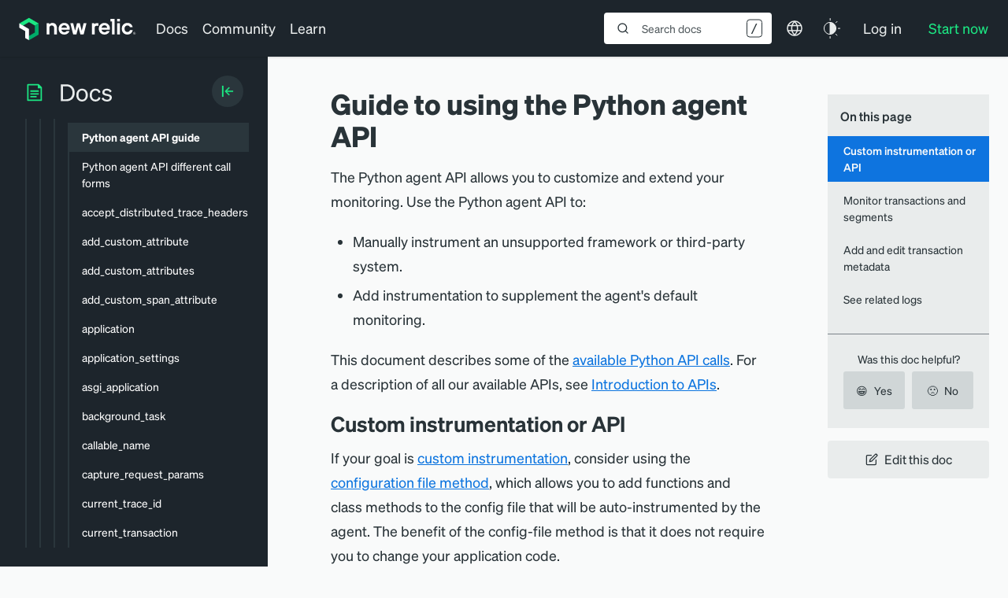

--- FILE ---
content_type: text/html; charset=utf-8
request_url: https://www.google.com/recaptcha/api2/anchor?ar=1&k=6LeGFt8UAAAAANfnpE8si2Z6NnAqYKnPAYgMpStu&co=aHR0cHM6Ly9kb2NzLm5ld3JlbGljLmNvbTo0NDM.&hl=en&v=PoyoqOPhxBO7pBk68S4YbpHZ&size=invisible&anchor-ms=20000&execute-ms=30000&cb=2hh3xaflwuw8
body_size: 48549
content:
<!DOCTYPE HTML><html dir="ltr" lang="en"><head><meta http-equiv="Content-Type" content="text/html; charset=UTF-8">
<meta http-equiv="X-UA-Compatible" content="IE=edge">
<title>reCAPTCHA</title>
<style type="text/css">
/* cyrillic-ext */
@font-face {
  font-family: 'Roboto';
  font-style: normal;
  font-weight: 400;
  font-stretch: 100%;
  src: url(//fonts.gstatic.com/s/roboto/v48/KFO7CnqEu92Fr1ME7kSn66aGLdTylUAMa3GUBHMdazTgWw.woff2) format('woff2');
  unicode-range: U+0460-052F, U+1C80-1C8A, U+20B4, U+2DE0-2DFF, U+A640-A69F, U+FE2E-FE2F;
}
/* cyrillic */
@font-face {
  font-family: 'Roboto';
  font-style: normal;
  font-weight: 400;
  font-stretch: 100%;
  src: url(//fonts.gstatic.com/s/roboto/v48/KFO7CnqEu92Fr1ME7kSn66aGLdTylUAMa3iUBHMdazTgWw.woff2) format('woff2');
  unicode-range: U+0301, U+0400-045F, U+0490-0491, U+04B0-04B1, U+2116;
}
/* greek-ext */
@font-face {
  font-family: 'Roboto';
  font-style: normal;
  font-weight: 400;
  font-stretch: 100%;
  src: url(//fonts.gstatic.com/s/roboto/v48/KFO7CnqEu92Fr1ME7kSn66aGLdTylUAMa3CUBHMdazTgWw.woff2) format('woff2');
  unicode-range: U+1F00-1FFF;
}
/* greek */
@font-face {
  font-family: 'Roboto';
  font-style: normal;
  font-weight: 400;
  font-stretch: 100%;
  src: url(//fonts.gstatic.com/s/roboto/v48/KFO7CnqEu92Fr1ME7kSn66aGLdTylUAMa3-UBHMdazTgWw.woff2) format('woff2');
  unicode-range: U+0370-0377, U+037A-037F, U+0384-038A, U+038C, U+038E-03A1, U+03A3-03FF;
}
/* math */
@font-face {
  font-family: 'Roboto';
  font-style: normal;
  font-weight: 400;
  font-stretch: 100%;
  src: url(//fonts.gstatic.com/s/roboto/v48/KFO7CnqEu92Fr1ME7kSn66aGLdTylUAMawCUBHMdazTgWw.woff2) format('woff2');
  unicode-range: U+0302-0303, U+0305, U+0307-0308, U+0310, U+0312, U+0315, U+031A, U+0326-0327, U+032C, U+032F-0330, U+0332-0333, U+0338, U+033A, U+0346, U+034D, U+0391-03A1, U+03A3-03A9, U+03B1-03C9, U+03D1, U+03D5-03D6, U+03F0-03F1, U+03F4-03F5, U+2016-2017, U+2034-2038, U+203C, U+2040, U+2043, U+2047, U+2050, U+2057, U+205F, U+2070-2071, U+2074-208E, U+2090-209C, U+20D0-20DC, U+20E1, U+20E5-20EF, U+2100-2112, U+2114-2115, U+2117-2121, U+2123-214F, U+2190, U+2192, U+2194-21AE, U+21B0-21E5, U+21F1-21F2, U+21F4-2211, U+2213-2214, U+2216-22FF, U+2308-230B, U+2310, U+2319, U+231C-2321, U+2336-237A, U+237C, U+2395, U+239B-23B7, U+23D0, U+23DC-23E1, U+2474-2475, U+25AF, U+25B3, U+25B7, U+25BD, U+25C1, U+25CA, U+25CC, U+25FB, U+266D-266F, U+27C0-27FF, U+2900-2AFF, U+2B0E-2B11, U+2B30-2B4C, U+2BFE, U+3030, U+FF5B, U+FF5D, U+1D400-1D7FF, U+1EE00-1EEFF;
}
/* symbols */
@font-face {
  font-family: 'Roboto';
  font-style: normal;
  font-weight: 400;
  font-stretch: 100%;
  src: url(//fonts.gstatic.com/s/roboto/v48/KFO7CnqEu92Fr1ME7kSn66aGLdTylUAMaxKUBHMdazTgWw.woff2) format('woff2');
  unicode-range: U+0001-000C, U+000E-001F, U+007F-009F, U+20DD-20E0, U+20E2-20E4, U+2150-218F, U+2190, U+2192, U+2194-2199, U+21AF, U+21E6-21F0, U+21F3, U+2218-2219, U+2299, U+22C4-22C6, U+2300-243F, U+2440-244A, U+2460-24FF, U+25A0-27BF, U+2800-28FF, U+2921-2922, U+2981, U+29BF, U+29EB, U+2B00-2BFF, U+4DC0-4DFF, U+FFF9-FFFB, U+10140-1018E, U+10190-1019C, U+101A0, U+101D0-101FD, U+102E0-102FB, U+10E60-10E7E, U+1D2C0-1D2D3, U+1D2E0-1D37F, U+1F000-1F0FF, U+1F100-1F1AD, U+1F1E6-1F1FF, U+1F30D-1F30F, U+1F315, U+1F31C, U+1F31E, U+1F320-1F32C, U+1F336, U+1F378, U+1F37D, U+1F382, U+1F393-1F39F, U+1F3A7-1F3A8, U+1F3AC-1F3AF, U+1F3C2, U+1F3C4-1F3C6, U+1F3CA-1F3CE, U+1F3D4-1F3E0, U+1F3ED, U+1F3F1-1F3F3, U+1F3F5-1F3F7, U+1F408, U+1F415, U+1F41F, U+1F426, U+1F43F, U+1F441-1F442, U+1F444, U+1F446-1F449, U+1F44C-1F44E, U+1F453, U+1F46A, U+1F47D, U+1F4A3, U+1F4B0, U+1F4B3, U+1F4B9, U+1F4BB, U+1F4BF, U+1F4C8-1F4CB, U+1F4D6, U+1F4DA, U+1F4DF, U+1F4E3-1F4E6, U+1F4EA-1F4ED, U+1F4F7, U+1F4F9-1F4FB, U+1F4FD-1F4FE, U+1F503, U+1F507-1F50B, U+1F50D, U+1F512-1F513, U+1F53E-1F54A, U+1F54F-1F5FA, U+1F610, U+1F650-1F67F, U+1F687, U+1F68D, U+1F691, U+1F694, U+1F698, U+1F6AD, U+1F6B2, U+1F6B9-1F6BA, U+1F6BC, U+1F6C6-1F6CF, U+1F6D3-1F6D7, U+1F6E0-1F6EA, U+1F6F0-1F6F3, U+1F6F7-1F6FC, U+1F700-1F7FF, U+1F800-1F80B, U+1F810-1F847, U+1F850-1F859, U+1F860-1F887, U+1F890-1F8AD, U+1F8B0-1F8BB, U+1F8C0-1F8C1, U+1F900-1F90B, U+1F93B, U+1F946, U+1F984, U+1F996, U+1F9E9, U+1FA00-1FA6F, U+1FA70-1FA7C, U+1FA80-1FA89, U+1FA8F-1FAC6, U+1FACE-1FADC, U+1FADF-1FAE9, U+1FAF0-1FAF8, U+1FB00-1FBFF;
}
/* vietnamese */
@font-face {
  font-family: 'Roboto';
  font-style: normal;
  font-weight: 400;
  font-stretch: 100%;
  src: url(//fonts.gstatic.com/s/roboto/v48/KFO7CnqEu92Fr1ME7kSn66aGLdTylUAMa3OUBHMdazTgWw.woff2) format('woff2');
  unicode-range: U+0102-0103, U+0110-0111, U+0128-0129, U+0168-0169, U+01A0-01A1, U+01AF-01B0, U+0300-0301, U+0303-0304, U+0308-0309, U+0323, U+0329, U+1EA0-1EF9, U+20AB;
}
/* latin-ext */
@font-face {
  font-family: 'Roboto';
  font-style: normal;
  font-weight: 400;
  font-stretch: 100%;
  src: url(//fonts.gstatic.com/s/roboto/v48/KFO7CnqEu92Fr1ME7kSn66aGLdTylUAMa3KUBHMdazTgWw.woff2) format('woff2');
  unicode-range: U+0100-02BA, U+02BD-02C5, U+02C7-02CC, U+02CE-02D7, U+02DD-02FF, U+0304, U+0308, U+0329, U+1D00-1DBF, U+1E00-1E9F, U+1EF2-1EFF, U+2020, U+20A0-20AB, U+20AD-20C0, U+2113, U+2C60-2C7F, U+A720-A7FF;
}
/* latin */
@font-face {
  font-family: 'Roboto';
  font-style: normal;
  font-weight: 400;
  font-stretch: 100%;
  src: url(//fonts.gstatic.com/s/roboto/v48/KFO7CnqEu92Fr1ME7kSn66aGLdTylUAMa3yUBHMdazQ.woff2) format('woff2');
  unicode-range: U+0000-00FF, U+0131, U+0152-0153, U+02BB-02BC, U+02C6, U+02DA, U+02DC, U+0304, U+0308, U+0329, U+2000-206F, U+20AC, U+2122, U+2191, U+2193, U+2212, U+2215, U+FEFF, U+FFFD;
}
/* cyrillic-ext */
@font-face {
  font-family: 'Roboto';
  font-style: normal;
  font-weight: 500;
  font-stretch: 100%;
  src: url(//fonts.gstatic.com/s/roboto/v48/KFO7CnqEu92Fr1ME7kSn66aGLdTylUAMa3GUBHMdazTgWw.woff2) format('woff2');
  unicode-range: U+0460-052F, U+1C80-1C8A, U+20B4, U+2DE0-2DFF, U+A640-A69F, U+FE2E-FE2F;
}
/* cyrillic */
@font-face {
  font-family: 'Roboto';
  font-style: normal;
  font-weight: 500;
  font-stretch: 100%;
  src: url(//fonts.gstatic.com/s/roboto/v48/KFO7CnqEu92Fr1ME7kSn66aGLdTylUAMa3iUBHMdazTgWw.woff2) format('woff2');
  unicode-range: U+0301, U+0400-045F, U+0490-0491, U+04B0-04B1, U+2116;
}
/* greek-ext */
@font-face {
  font-family: 'Roboto';
  font-style: normal;
  font-weight: 500;
  font-stretch: 100%;
  src: url(//fonts.gstatic.com/s/roboto/v48/KFO7CnqEu92Fr1ME7kSn66aGLdTylUAMa3CUBHMdazTgWw.woff2) format('woff2');
  unicode-range: U+1F00-1FFF;
}
/* greek */
@font-face {
  font-family: 'Roboto';
  font-style: normal;
  font-weight: 500;
  font-stretch: 100%;
  src: url(//fonts.gstatic.com/s/roboto/v48/KFO7CnqEu92Fr1ME7kSn66aGLdTylUAMa3-UBHMdazTgWw.woff2) format('woff2');
  unicode-range: U+0370-0377, U+037A-037F, U+0384-038A, U+038C, U+038E-03A1, U+03A3-03FF;
}
/* math */
@font-face {
  font-family: 'Roboto';
  font-style: normal;
  font-weight: 500;
  font-stretch: 100%;
  src: url(//fonts.gstatic.com/s/roboto/v48/KFO7CnqEu92Fr1ME7kSn66aGLdTylUAMawCUBHMdazTgWw.woff2) format('woff2');
  unicode-range: U+0302-0303, U+0305, U+0307-0308, U+0310, U+0312, U+0315, U+031A, U+0326-0327, U+032C, U+032F-0330, U+0332-0333, U+0338, U+033A, U+0346, U+034D, U+0391-03A1, U+03A3-03A9, U+03B1-03C9, U+03D1, U+03D5-03D6, U+03F0-03F1, U+03F4-03F5, U+2016-2017, U+2034-2038, U+203C, U+2040, U+2043, U+2047, U+2050, U+2057, U+205F, U+2070-2071, U+2074-208E, U+2090-209C, U+20D0-20DC, U+20E1, U+20E5-20EF, U+2100-2112, U+2114-2115, U+2117-2121, U+2123-214F, U+2190, U+2192, U+2194-21AE, U+21B0-21E5, U+21F1-21F2, U+21F4-2211, U+2213-2214, U+2216-22FF, U+2308-230B, U+2310, U+2319, U+231C-2321, U+2336-237A, U+237C, U+2395, U+239B-23B7, U+23D0, U+23DC-23E1, U+2474-2475, U+25AF, U+25B3, U+25B7, U+25BD, U+25C1, U+25CA, U+25CC, U+25FB, U+266D-266F, U+27C0-27FF, U+2900-2AFF, U+2B0E-2B11, U+2B30-2B4C, U+2BFE, U+3030, U+FF5B, U+FF5D, U+1D400-1D7FF, U+1EE00-1EEFF;
}
/* symbols */
@font-face {
  font-family: 'Roboto';
  font-style: normal;
  font-weight: 500;
  font-stretch: 100%;
  src: url(//fonts.gstatic.com/s/roboto/v48/KFO7CnqEu92Fr1ME7kSn66aGLdTylUAMaxKUBHMdazTgWw.woff2) format('woff2');
  unicode-range: U+0001-000C, U+000E-001F, U+007F-009F, U+20DD-20E0, U+20E2-20E4, U+2150-218F, U+2190, U+2192, U+2194-2199, U+21AF, U+21E6-21F0, U+21F3, U+2218-2219, U+2299, U+22C4-22C6, U+2300-243F, U+2440-244A, U+2460-24FF, U+25A0-27BF, U+2800-28FF, U+2921-2922, U+2981, U+29BF, U+29EB, U+2B00-2BFF, U+4DC0-4DFF, U+FFF9-FFFB, U+10140-1018E, U+10190-1019C, U+101A0, U+101D0-101FD, U+102E0-102FB, U+10E60-10E7E, U+1D2C0-1D2D3, U+1D2E0-1D37F, U+1F000-1F0FF, U+1F100-1F1AD, U+1F1E6-1F1FF, U+1F30D-1F30F, U+1F315, U+1F31C, U+1F31E, U+1F320-1F32C, U+1F336, U+1F378, U+1F37D, U+1F382, U+1F393-1F39F, U+1F3A7-1F3A8, U+1F3AC-1F3AF, U+1F3C2, U+1F3C4-1F3C6, U+1F3CA-1F3CE, U+1F3D4-1F3E0, U+1F3ED, U+1F3F1-1F3F3, U+1F3F5-1F3F7, U+1F408, U+1F415, U+1F41F, U+1F426, U+1F43F, U+1F441-1F442, U+1F444, U+1F446-1F449, U+1F44C-1F44E, U+1F453, U+1F46A, U+1F47D, U+1F4A3, U+1F4B0, U+1F4B3, U+1F4B9, U+1F4BB, U+1F4BF, U+1F4C8-1F4CB, U+1F4D6, U+1F4DA, U+1F4DF, U+1F4E3-1F4E6, U+1F4EA-1F4ED, U+1F4F7, U+1F4F9-1F4FB, U+1F4FD-1F4FE, U+1F503, U+1F507-1F50B, U+1F50D, U+1F512-1F513, U+1F53E-1F54A, U+1F54F-1F5FA, U+1F610, U+1F650-1F67F, U+1F687, U+1F68D, U+1F691, U+1F694, U+1F698, U+1F6AD, U+1F6B2, U+1F6B9-1F6BA, U+1F6BC, U+1F6C6-1F6CF, U+1F6D3-1F6D7, U+1F6E0-1F6EA, U+1F6F0-1F6F3, U+1F6F7-1F6FC, U+1F700-1F7FF, U+1F800-1F80B, U+1F810-1F847, U+1F850-1F859, U+1F860-1F887, U+1F890-1F8AD, U+1F8B0-1F8BB, U+1F8C0-1F8C1, U+1F900-1F90B, U+1F93B, U+1F946, U+1F984, U+1F996, U+1F9E9, U+1FA00-1FA6F, U+1FA70-1FA7C, U+1FA80-1FA89, U+1FA8F-1FAC6, U+1FACE-1FADC, U+1FADF-1FAE9, U+1FAF0-1FAF8, U+1FB00-1FBFF;
}
/* vietnamese */
@font-face {
  font-family: 'Roboto';
  font-style: normal;
  font-weight: 500;
  font-stretch: 100%;
  src: url(//fonts.gstatic.com/s/roboto/v48/KFO7CnqEu92Fr1ME7kSn66aGLdTylUAMa3OUBHMdazTgWw.woff2) format('woff2');
  unicode-range: U+0102-0103, U+0110-0111, U+0128-0129, U+0168-0169, U+01A0-01A1, U+01AF-01B0, U+0300-0301, U+0303-0304, U+0308-0309, U+0323, U+0329, U+1EA0-1EF9, U+20AB;
}
/* latin-ext */
@font-face {
  font-family: 'Roboto';
  font-style: normal;
  font-weight: 500;
  font-stretch: 100%;
  src: url(//fonts.gstatic.com/s/roboto/v48/KFO7CnqEu92Fr1ME7kSn66aGLdTylUAMa3KUBHMdazTgWw.woff2) format('woff2');
  unicode-range: U+0100-02BA, U+02BD-02C5, U+02C7-02CC, U+02CE-02D7, U+02DD-02FF, U+0304, U+0308, U+0329, U+1D00-1DBF, U+1E00-1E9F, U+1EF2-1EFF, U+2020, U+20A0-20AB, U+20AD-20C0, U+2113, U+2C60-2C7F, U+A720-A7FF;
}
/* latin */
@font-face {
  font-family: 'Roboto';
  font-style: normal;
  font-weight: 500;
  font-stretch: 100%;
  src: url(//fonts.gstatic.com/s/roboto/v48/KFO7CnqEu92Fr1ME7kSn66aGLdTylUAMa3yUBHMdazQ.woff2) format('woff2');
  unicode-range: U+0000-00FF, U+0131, U+0152-0153, U+02BB-02BC, U+02C6, U+02DA, U+02DC, U+0304, U+0308, U+0329, U+2000-206F, U+20AC, U+2122, U+2191, U+2193, U+2212, U+2215, U+FEFF, U+FFFD;
}
/* cyrillic-ext */
@font-face {
  font-family: 'Roboto';
  font-style: normal;
  font-weight: 900;
  font-stretch: 100%;
  src: url(//fonts.gstatic.com/s/roboto/v48/KFO7CnqEu92Fr1ME7kSn66aGLdTylUAMa3GUBHMdazTgWw.woff2) format('woff2');
  unicode-range: U+0460-052F, U+1C80-1C8A, U+20B4, U+2DE0-2DFF, U+A640-A69F, U+FE2E-FE2F;
}
/* cyrillic */
@font-face {
  font-family: 'Roboto';
  font-style: normal;
  font-weight: 900;
  font-stretch: 100%;
  src: url(//fonts.gstatic.com/s/roboto/v48/KFO7CnqEu92Fr1ME7kSn66aGLdTylUAMa3iUBHMdazTgWw.woff2) format('woff2');
  unicode-range: U+0301, U+0400-045F, U+0490-0491, U+04B0-04B1, U+2116;
}
/* greek-ext */
@font-face {
  font-family: 'Roboto';
  font-style: normal;
  font-weight: 900;
  font-stretch: 100%;
  src: url(//fonts.gstatic.com/s/roboto/v48/KFO7CnqEu92Fr1ME7kSn66aGLdTylUAMa3CUBHMdazTgWw.woff2) format('woff2');
  unicode-range: U+1F00-1FFF;
}
/* greek */
@font-face {
  font-family: 'Roboto';
  font-style: normal;
  font-weight: 900;
  font-stretch: 100%;
  src: url(//fonts.gstatic.com/s/roboto/v48/KFO7CnqEu92Fr1ME7kSn66aGLdTylUAMa3-UBHMdazTgWw.woff2) format('woff2');
  unicode-range: U+0370-0377, U+037A-037F, U+0384-038A, U+038C, U+038E-03A1, U+03A3-03FF;
}
/* math */
@font-face {
  font-family: 'Roboto';
  font-style: normal;
  font-weight: 900;
  font-stretch: 100%;
  src: url(//fonts.gstatic.com/s/roboto/v48/KFO7CnqEu92Fr1ME7kSn66aGLdTylUAMawCUBHMdazTgWw.woff2) format('woff2');
  unicode-range: U+0302-0303, U+0305, U+0307-0308, U+0310, U+0312, U+0315, U+031A, U+0326-0327, U+032C, U+032F-0330, U+0332-0333, U+0338, U+033A, U+0346, U+034D, U+0391-03A1, U+03A3-03A9, U+03B1-03C9, U+03D1, U+03D5-03D6, U+03F0-03F1, U+03F4-03F5, U+2016-2017, U+2034-2038, U+203C, U+2040, U+2043, U+2047, U+2050, U+2057, U+205F, U+2070-2071, U+2074-208E, U+2090-209C, U+20D0-20DC, U+20E1, U+20E5-20EF, U+2100-2112, U+2114-2115, U+2117-2121, U+2123-214F, U+2190, U+2192, U+2194-21AE, U+21B0-21E5, U+21F1-21F2, U+21F4-2211, U+2213-2214, U+2216-22FF, U+2308-230B, U+2310, U+2319, U+231C-2321, U+2336-237A, U+237C, U+2395, U+239B-23B7, U+23D0, U+23DC-23E1, U+2474-2475, U+25AF, U+25B3, U+25B7, U+25BD, U+25C1, U+25CA, U+25CC, U+25FB, U+266D-266F, U+27C0-27FF, U+2900-2AFF, U+2B0E-2B11, U+2B30-2B4C, U+2BFE, U+3030, U+FF5B, U+FF5D, U+1D400-1D7FF, U+1EE00-1EEFF;
}
/* symbols */
@font-face {
  font-family: 'Roboto';
  font-style: normal;
  font-weight: 900;
  font-stretch: 100%;
  src: url(//fonts.gstatic.com/s/roboto/v48/KFO7CnqEu92Fr1ME7kSn66aGLdTylUAMaxKUBHMdazTgWw.woff2) format('woff2');
  unicode-range: U+0001-000C, U+000E-001F, U+007F-009F, U+20DD-20E0, U+20E2-20E4, U+2150-218F, U+2190, U+2192, U+2194-2199, U+21AF, U+21E6-21F0, U+21F3, U+2218-2219, U+2299, U+22C4-22C6, U+2300-243F, U+2440-244A, U+2460-24FF, U+25A0-27BF, U+2800-28FF, U+2921-2922, U+2981, U+29BF, U+29EB, U+2B00-2BFF, U+4DC0-4DFF, U+FFF9-FFFB, U+10140-1018E, U+10190-1019C, U+101A0, U+101D0-101FD, U+102E0-102FB, U+10E60-10E7E, U+1D2C0-1D2D3, U+1D2E0-1D37F, U+1F000-1F0FF, U+1F100-1F1AD, U+1F1E6-1F1FF, U+1F30D-1F30F, U+1F315, U+1F31C, U+1F31E, U+1F320-1F32C, U+1F336, U+1F378, U+1F37D, U+1F382, U+1F393-1F39F, U+1F3A7-1F3A8, U+1F3AC-1F3AF, U+1F3C2, U+1F3C4-1F3C6, U+1F3CA-1F3CE, U+1F3D4-1F3E0, U+1F3ED, U+1F3F1-1F3F3, U+1F3F5-1F3F7, U+1F408, U+1F415, U+1F41F, U+1F426, U+1F43F, U+1F441-1F442, U+1F444, U+1F446-1F449, U+1F44C-1F44E, U+1F453, U+1F46A, U+1F47D, U+1F4A3, U+1F4B0, U+1F4B3, U+1F4B9, U+1F4BB, U+1F4BF, U+1F4C8-1F4CB, U+1F4D6, U+1F4DA, U+1F4DF, U+1F4E3-1F4E6, U+1F4EA-1F4ED, U+1F4F7, U+1F4F9-1F4FB, U+1F4FD-1F4FE, U+1F503, U+1F507-1F50B, U+1F50D, U+1F512-1F513, U+1F53E-1F54A, U+1F54F-1F5FA, U+1F610, U+1F650-1F67F, U+1F687, U+1F68D, U+1F691, U+1F694, U+1F698, U+1F6AD, U+1F6B2, U+1F6B9-1F6BA, U+1F6BC, U+1F6C6-1F6CF, U+1F6D3-1F6D7, U+1F6E0-1F6EA, U+1F6F0-1F6F3, U+1F6F7-1F6FC, U+1F700-1F7FF, U+1F800-1F80B, U+1F810-1F847, U+1F850-1F859, U+1F860-1F887, U+1F890-1F8AD, U+1F8B0-1F8BB, U+1F8C0-1F8C1, U+1F900-1F90B, U+1F93B, U+1F946, U+1F984, U+1F996, U+1F9E9, U+1FA00-1FA6F, U+1FA70-1FA7C, U+1FA80-1FA89, U+1FA8F-1FAC6, U+1FACE-1FADC, U+1FADF-1FAE9, U+1FAF0-1FAF8, U+1FB00-1FBFF;
}
/* vietnamese */
@font-face {
  font-family: 'Roboto';
  font-style: normal;
  font-weight: 900;
  font-stretch: 100%;
  src: url(//fonts.gstatic.com/s/roboto/v48/KFO7CnqEu92Fr1ME7kSn66aGLdTylUAMa3OUBHMdazTgWw.woff2) format('woff2');
  unicode-range: U+0102-0103, U+0110-0111, U+0128-0129, U+0168-0169, U+01A0-01A1, U+01AF-01B0, U+0300-0301, U+0303-0304, U+0308-0309, U+0323, U+0329, U+1EA0-1EF9, U+20AB;
}
/* latin-ext */
@font-face {
  font-family: 'Roboto';
  font-style: normal;
  font-weight: 900;
  font-stretch: 100%;
  src: url(//fonts.gstatic.com/s/roboto/v48/KFO7CnqEu92Fr1ME7kSn66aGLdTylUAMa3KUBHMdazTgWw.woff2) format('woff2');
  unicode-range: U+0100-02BA, U+02BD-02C5, U+02C7-02CC, U+02CE-02D7, U+02DD-02FF, U+0304, U+0308, U+0329, U+1D00-1DBF, U+1E00-1E9F, U+1EF2-1EFF, U+2020, U+20A0-20AB, U+20AD-20C0, U+2113, U+2C60-2C7F, U+A720-A7FF;
}
/* latin */
@font-face {
  font-family: 'Roboto';
  font-style: normal;
  font-weight: 900;
  font-stretch: 100%;
  src: url(//fonts.gstatic.com/s/roboto/v48/KFO7CnqEu92Fr1ME7kSn66aGLdTylUAMa3yUBHMdazQ.woff2) format('woff2');
  unicode-range: U+0000-00FF, U+0131, U+0152-0153, U+02BB-02BC, U+02C6, U+02DA, U+02DC, U+0304, U+0308, U+0329, U+2000-206F, U+20AC, U+2122, U+2191, U+2193, U+2212, U+2215, U+FEFF, U+FFFD;
}

</style>
<link rel="stylesheet" type="text/css" href="https://www.gstatic.com/recaptcha/releases/PoyoqOPhxBO7pBk68S4YbpHZ/styles__ltr.css">
<script nonce="5yC7PamKmTtEPSe40BZQIQ" type="text/javascript">window['__recaptcha_api'] = 'https://www.google.com/recaptcha/api2/';</script>
<script type="text/javascript" src="https://www.gstatic.com/recaptcha/releases/PoyoqOPhxBO7pBk68S4YbpHZ/recaptcha__en.js" nonce="5yC7PamKmTtEPSe40BZQIQ">
      
    </script></head>
<body><div id="rc-anchor-alert" class="rc-anchor-alert"></div>
<input type="hidden" id="recaptcha-token" value="[base64]">
<script type="text/javascript" nonce="5yC7PamKmTtEPSe40BZQIQ">
      recaptcha.anchor.Main.init("[\x22ainput\x22,[\x22bgdata\x22,\x22\x22,\[base64]/[base64]/[base64]/bmV3IHJbeF0oY1swXSk6RT09Mj9uZXcgclt4XShjWzBdLGNbMV0pOkU9PTM/bmV3IHJbeF0oY1swXSxjWzFdLGNbMl0pOkU9PTQ/[base64]/[base64]/[base64]/[base64]/[base64]/[base64]/[base64]/[base64]\x22,\[base64]\\u003d\x22,\x22fcKxTMOGGMKrwpLCtMO6QlFQw4saw5UKwpDCjkrCksKnEMO9w6vDsjQbwqFcwpNzwp1/wqzDulLDn17CoXtrw6LCvcOFwrrDrU7CpMOfw5HDuV/CrBzCoynDv8OvQ0bDpTbDusOgwrbCscKkPsKMRcK/AMO5NcOsw4TCtsO8wpXCmmIJMDQJZnBCUcKFGMOtw4zDl8Orwop/wpfDrWI/K8KORRVJO8OLXFhWw7Y7woU/PMKYQMOrBMKTZMObF8KGw7sXdk/[base64]/wp9uw7saw5/[base64]/CtcO0dcO+G8OrCCXDqWUew7Vww7PCp8K/[base64]/Di8K7w5kZOTEQTMKhw6o7w6HCqh0/wqADXcOmw7EKwpgxGMOHR8KAw5LDnMKicMKCwp8Pw6LDtcKBBgkHCMK3MCbCnMOywplrw6RbwokQwoDDoMOndcK4w47Cp8K/wr8Vc2rDhcKTw5LCpcKiIDBIw6HDhcKhGXnCiMO5wojDmsONw7PCpsO7w4MMw4vCtMK2ecOkacOmBAPDrmnClsKrcz/[base64]/Ctx/CuXIgwrhgw7Fww4d5Nm54wo8fDcOQw78EwqJZHlzCp8OSwqHDp8OCwokSSSnDtDceOsOASsOtw6Vdwq7Cn8OVccOmw7/DnU7DiSHClGDCgmTDhcKgLF3DpzpnDkrCi8OQwoLDusKmwonCvsO2wqzDpTRUTTNJwq7DnzNtcXYqCx8BasOgwprCvQEmwp7DqQhDw4V0S8KVMMObwovCpMOmQB/DjcKcJ2Q2wq/DnMOyWQY1w6VyKMO1wqDDqMK1wo8Dw6FNw7fCh8K7McOCHk81GcORwrgswoDClcKXbsORw6bDgALDnsKDesKUecKkw51aw7PDsBxiw6TDq8OKw7nDonzCksOgbMKHMEViBR8tIiVtw4NdfMKNGsOvwp/DuMOuw4bDjQHDhcKcNULCjnLCo8KTwrVKDicxw75hw55Cwo7Ct8OLwpjCuMKnecOlUHACw7JTw6V3wrJOw5PDkcOILiLCvsKLPX/Di2zCsDfDl8Opw6HCjcOZbsOxbMOEw4VqKMOkecODw4VpQSXDj2zDlcKgw4jDjG5BIsK5woJBfVgdRx4ew7DCqE3ChWI1b2PDp0DCssO0w4XDh8KXw7nCv3xYwqTDilHDtsOfw5bDuT9lw6xDaMO8w5nCi0sIwpTDr8OAw7hywpfDvFTDmlPDuk3Cm8OPwp3Dhi/DiMKGVcKLQAPDiMOPQcKrNENOdMKWYMOXw7LDtMOnacOSwq3DtsO4R8OSw60mw67Du8K4wrBtG0zDk8Ogw5dBG8OKYUDCqsObUwXDsz4neMKpKz/Du00eC8KrSsOtYcKBAmtjcAwewr3DkkFfwrYSMMOFw4jCk8Ouw65Hw7N7w5nDo8ODPMOww6NrbhnDhMOwJcOTwpIcw4hHw6XDrcOqw5gOwpTDvMKVw5Juw5bDlMKcwpHCjMKewq9cLFbDtcOEHcKkwrDDqXJQwoHDg35/w7Ysw70QAMKlw4Qmw55Iw7fCqDRLwqDCicO/QVzCqjsnHR0mw5x/[base64]/[base64]/wrDDrlpKw4ZSwr3CgkXDuglxVkTDvsOsG3jDm21bw7PDkDzChcKCZsKzLzdEw7HDmkfCjW5Bwp/Cj8O/[base64]/[base64]/DiMKiB8OhbcKgw4nDiMKDFcKeNcKIw7fDsWHDt3bCtGFbDBnDpMORwrHDoBnCsMOTwrxqw6rCk0ofw5vDoSo8fsK+dkXDt1/DszDDlDnCncKrw7cuHcKpSMK7I8KJDsKYwo7CrsKxwo8Zw7Qgwp1VfmDCm3fCg8K1PsOaw7kQwqfDvnLDh8KbIH8TZ8OvLcK/DVTCgsO5MiQ5PMOdwqRwSBbDinVTw5oBccK/[base64]/Dk2XCh8OKwo0lVDVdw6stFMKmAcODw6/Ds1QaQ8KzwoFrasOjwonDghPDsDfCqwIbVcOew6grwo9/[base64]/w7wyD0vDulVfwrBlQVnCvnvCusOkbANpUcKHasKPw4rDvR1aw4zCoibDpDvDhsOAwptycEbClsKrYhZ4wos3wrsAwq3CmsKfCiVuwqHCq8KEw7EcEE3DksOrw7PCrWlqwo/DpcOsOhBRP8K4JsO3w6rCjTvDpsKKw4LCssO7I8OafcKXNsORw7/[base64]/CiAlww4wJRcKJwpvDpMOtV8OzworCoMKGIXrCuWbClE/DoHXDrRw9w58BGcOtfcKkwposIMOqw67Cv8KQwqsMIX/DkMOhNHRhEsORWsODVxzCt2nChMO9w7IJEW7CghBGwqJAEMOLXBF1wqfCjcOuKMO4wpzCji1hJcKQZWYdcMKRXAfDgcKdWWvDlMKPwo56ZsKEw57DhsO3IFokYiPDnGo1Y8KZSzTCk8OnwpDCiMOKEsKHw4ZjXcKOUMKBUXYVBh7DhDBCw5sAwrfDpcO/[base64]/HMO6wpdFw5fDrsOkwrzCjMOYIFc3X1PDsAUTw5fCu3IuJ8OwRsKKw7vDicKiwqLDu8Kmw6NoQsOvwqfCpMKZXcKlw7IJd8Kkw4PCsMOPXMKMAw/CkgTDj8Osw4geV0IxccKmw53CocKfwqFTw6FOw74kwrBLwp4Ww5lPP8K5FkM0wqrCgsOZwonCrsKdZBQ9wojDhcOOw7tCSnrCq8ODwpkQfMKnUClxLsKcCjZvw6A5FsKpFWhtbsKzwphZPcOqaBLCtHMsw61gwpnDssO/w5PDnkTCkMKPJMKBwpnDiMOqZDXCr8KbwqDDjkbDrUEgwo3DuC8/woQVeQzDkMKRwqHCmRTClkXCp8ONwogFw45Jw7MKwqBdwrjDgT5pLMOPMcKyw7nCrC0sw6xnwrt4C8OvwofDjTnCt8KxR8O2IsKCw4bDi1PCv1VJworCtsOBw4EGwqdtwqvCp8OTbhnDr0pUL0XCtC7CoyvCtDVDJx/CuMOCMRNlwpHDnUPDpcOIJMKxD3FQfMOHGMKHw5XCv1HCkMKWC8Khw63CkcOSw6NCHgXCt8KXw7sMw5zDm8OfAMKnacK/wrvDrsOZwqsYZMOgYcK4TsO6wopBw4RSSRtwUxHDlMKrJ1/CvcO0w4onwrLDj8OUWD/DlXluw6TCmwxhahEOIsK6YsKUQmpiw7zDqXRWw43CpShFGMKORTPDosOcw5Aowoldwr07w43Cu8OawqjCoUjDg2w4w5MrR8O7S0LDhcOPCcK0EwbDiigMw5PCrj/CnsOfw6XDvVVjNVXCpMK6w7gwesKFwqEcwo/DnAfCgSQjw69Gw4sEw7DDihBQw5AwNMKVYyl+cTjDssOpShDCqsOZwphCwpN/[base64]/[base64]/ChCzCisKfw5bCoANuw50/w7o/[base64]/DoijCuRtuw5rCnloPIzUDUFQZwpxFE24Vc0fCvsOVwqXDrUzDlH7DpGjClnUYMWJXVcObwoPCqhBCYcKWw59owqDDrMOzw5BbwqBuMMO+YcKuBQfCocOFw5lbD8Kkw6VkwpDCogPDssKwA0fCsXIKchPCiMOIScKZw6Y5w5DDocOdw6/CqcO3LsOfwpoLw7bDoWbDtsKXwq/[base64]/Dr8KMw6Ejw6zDoEI5w5szwoFNI37CgMKcwq4dwoYQwoJbw6BJw55OwrEYYCsNwp7Cuy3DtMKcwpTDgmE8O8KGw5PDncKCHX86KjDCpMKzZyvDv8OSKMOewrTCvzlSA8K+w7wFBsOiw79xQMKQBcK1B25/woHDl8Oiw6/[base64]/DjsKewq/Dp8KdGsKQKMOgEcOkMsK4EMK6wo7CrsOjYsOFUWlMw4jCoMKBF8O0XMO4Rz3DpizCvsO6wrTDosOjIQlYw6zDt8OUwqB6w5TDmMK6wrXDkcK/AHbDiVfCgHDDo1DCj8KpLyrDsCwdeMO0wpgTd8OlGcOhw5sww6fDp33DuDMXw6TDmMOaw6FNdsOoPSg8DsONFH7Coz7Dp8KHcQk4UsK7SDcswqttck/DmAkjanDCp8O/[base64]/CrcKKfMKtORDCisOwOiFsch8tw5s8SsKIwqLCv8OcwqBmRMOeNW8JwrLCsCZXRMKMwqzCmE81TyhRw7rDhsOfDcO1w5/CkTFRJMKwf0vCvHbCvVsHw6gzPMOQW8OQw4XChjzDpnU2C8KzwoQ7b8Ozw4TDmMKJw6RNMGcrwqzCtsOSRiAuTyPCpU0CYcOkUsKMO3MDw6bDmyHDgMKmVcOJYcK6N8O5ecKJbcOHwpBPwrRPJxrDg14Ka3/DohXCvSoxw5ZtPHVOAGU9CgjCrMKxZMOXGMKxw7nDoD3ChybDvMOYwqXDonQbwpXCrcK4w68cPsOdbsOfwr/DoxDCviXChxQIbMO2M03Ctk15BcOqwqoaw7Bzd8K8OjIww4/CvDtwPx0Tw4fDq8ODJDTCkMOOwofDlsOKw6AnB35BwoLCusKUw7N1DcKuw6LDgsK0J8Kvw7LClMK1wpPCnBYoFsKfwrBnw5RoOMKrwrvCkcKqMQzCn8KUdyvCocOwGijCo8OjwrLCjnfCpznDtcOrwpAYw5DCosO1NUXCiijCvV7DqMOtwr/DsRLDs0smw48jBMOQecOjw6rDlTnDoTjDgQLDjzVXInA1wpszwqnCuAEbbsOnMcOZw6FQIh9Ww68meGfDtgrDuMOWw5fDp8K4woIxwqV/w7xqdsO0wogowqHDvMKFw7waw7XCp8KCAsO4aMOAE8OqOiwAwrMZw5tPMMOCwqMOBx3DpMKVL8KKeSTCrsOOwrHCkQvCncK4w7YTwr8mwrZzw4fCsQUTIsKpXWxQIsKSw5daHhoFwrLDgT/CgiBDw5LDuU/Dv3zCnk0fw54jwqHDpzxedWbDlEzDgsKSw4s5wqBjO8Ktw6LDoVHDh8OKwrkAw5/[base64]/CsxBpA8Opw6JeUsOZwr/[base64]/XR3Dn8K9AljCscKxXErDuyzDm8KVOx3Cm1rDocKxwqctL8O0KAxsw5Nhw4jDnsKfw4c1HCA2wqLDpsKAA8KWwpLDj8O4wrhhw60aIzpmIhzDoMK/VmXDp8O3wozCgULCgwPCpsKxDcKYwpJQwq/DsysoGStVw4LCrQ/Cm8Khw5PCnzdRwr8wwqcZZ8OtwpHDusOxCMKgwrB5w7R+w74QR1RyPQ3CnmDDrnPDqcK/[base64]/Cgj3Cm8KPw6gSw4gJD8O3Uwpgw77Dl8KGQm9fViPCkMKOTFvDg0BjSMOSOcKvUCsjwqzDj8OgwqvDjioddsOHw4zCjsKLw4QMw4pxw4xwwqTDrcOJWsOiIcOSw78TwrMpAsKsC3Mgw47CvmcTw7DCtxBDwrbDsnzCtXs3w5DCgcORwoJ/OQDDoMKXwoFcLMORB8O7w5cDC8KZKVh6K0PCuMKMdcOmFsOPKDV1WcOMCsK6ZxduDAnCt8OIw5ZuUMOBcVcPIVRew4rClsOHDkjDpi/DhA/DnhTCvMKtw5QVI8OKwqzCnjTCm8O3SgvDpwwBUQ9LacKqc8K3dzrDpBlgw54qMADCuMKaw6zCi8OhAQElw5nDtxJ1TijCoMKWw67DtMOcw7rDrMOWw7nDj8Kmw4ZLMmPDqsKcF2N/O8Oqw7Jdw6jDncKLwqHDlUTDlMO6wpDCusKBwokIXMKoAUrDu8O1U8KXRcOkw5LDvjFIwo5kwpIrVMKqDh/DicOJw7HCvmHDlcO2wpHCgsO7eREqw4bChMK+wp7DqEsLw4tmdcKFw4AsPcOUwpN5wqt+QlkFbgPDmCZFOVFuwro9wqrDmsO/w5bDqAtJw4hqw6UpYXMmwoLDgcO8c8O6d8KLXcKYXFUewq1Yw57DgVjDnT7CnmojBcKCwoNoL8Otwo90wr7Dr2TDikcvwq3DscKxw57CjMO7EsOTwojDn8OhwrV8fcKVQDZzw73CkMOJwrHCmEQJGxkmHMKwPm/CjMKNSivDuMKcw5TDkcKRw67ClsOdc8OQw7nDk8Opd8K5dMOQwpASLhPCoG9hYsK/w7zDpsKqX8KUccOXw4sGInvCsy7DsDtvIC1VKS9zFwASwoVDwqA5wqXClcOkJMOEwo/[base64]/Dki5YIzh7MVnDlhpTC8OJWCvChsOiwqF6SQNIw6Ikwo4UBlXCicK7cF1MU0Eswo7Cu8OYTS3DvD3DlDgqDsO4C8KqwrcLw73CgsO/woTDhMO5w5VrQsKHwplQacKhwqvCiR/CusKLw7nDgXVyw53DnhPCvwHCq8OqUx/[base64]/w7jCpcKVw7zCmsK8wo1xZSzCo8K+w7JdKMOKw4fDrVTDuMOAwrDDjVdWZ8OtwpQxIcKdwpTCrFRmEl3Dn0Amw5/DvMKKw5AndB3CiylWw53CsyI5KR3CpU1HZcOUwotdVcOWQSJXw7/ClMK0wqDDpsK5w5TCvlfDqcOxw6/DjG3DkMOjw7bCi8KCw6pUOBbDgcKSw5HDisOFLjMYGHLDu8Kaw5U8W8K7e8OYw5h3f8Onw79iwoDCqcObwo3Dh8K6wrnCon/DkQnCs0LDpMOWQsKIVsOAX8OfwrDCjMOiAHrCgENEwqEGwo8cwrDCv8KAwqV7wpDCkHQTUlg7wpo1wpTDmj3ClHkgwrXCgg1dEXzDrWVTwo/CuTbDqMOSYmImP8OKw6vCicKfw50APMKmw7jClnHCkT7Dp1AVw5NBT2QPw65owooFw74nMsKONg/DicOYBz/DtEnDqzTDtsKUFxZ3wqjDh8O+WjDCgsKbQsKLw6E0WcOqwr4vZCIgXwMmw5LCocO7Z8O6w43DvcO3bsOcw5F1NcO/JE/CpEfDknPCgcKKwprCvlIRwpVsP8KnHMK7PsKjGMO8fTvDt8OXwo9kLxPDrCRHw7LCiQlQw7dHf2ZPw7Jxw5Ftw5jCpcKvfMKCbTY4w5Q6J8Kkwp/DhcOiR3/DsEEVw6caw4XDpMKcGFjDkMK7L2XDrsK3wrrCn8Ojw7/Cq8KvecOiE3TCisK7NMK7wooYRiLDmcO2w4gReMK1wrfDohgOX8ORe8K8wrfDtsKbCyrCm8K1AcK8w6HDv1fChj/DksKNIC4Jw7jDvcOJbX4Ow6dQw7IFOsO7wr9AEsKkwrXDlhjDnSYGGcK6w4HCrBxIw6DCuRxrw5dowrQzw6YQBVzDiwDCjGPDmcOFS8OECsO4w6/CkMKywpcYwqLDg8KBDcOww6hew7VSYnE3JAEmwrHDm8KGJC3DusKGccKAMsKZCVvCucOuwpLDhUUeTD3DqcK6UcKLwo0MBh7Do0Qwwp/DkmvCjiTDiMKJScOkaHTDoxHCgSXDs8KYw4DClMOzwqPDhzY8wo/DrsKHE8ODw45Xf8K4c8Kowr0YAcKMw7pjeMKEw6rCnDYELAHCgsK1XXF/[base64]/ClUF0wrAzRUXDt8KbAsO8wqjCohYUw7cICzrCpCjCm0krDcO6MTjDuiPDlmvDicK5b8KIWl/DmsOaK3kTaMKEKFXCpsKDWMK7csOgwqtdNgPDjcKYMcONH8O4wqjDnMKkwqPDmVvCsmcCF8ONYFXDn8Kjwosowo/Cr8OawoHCkhUnw6gCwqfCpGrDhyNZNzpCC8OywpvDisOhJcKNYsOQZMOccWZ8WgVPL8KIwqMvYBvDpcKswoTCkn4Dw4fCsVVUBMKGRwrDtcKtw4/DssOAeBtHL8KLLkvDrAVtw5vCnMKDMsOww7/DrgbCij7DikHDqSrCmcOWw7zDvcKEw6IjwrvDp0zDrsOjCl16wqIFw5LDusK1wr7Cr8OkwqdewpjDvsKRIWDCrUHCrg5dHcOKBcOSHG1hFy7DjAIgw5cew7HDvEgRwp4Tw4tPLCjDmsKBwq/DmMOIQ8OCEMKKcFjCsArCmUzCuMKQKmfCvsKlETRbwpjCvHPDiMKawp3DgjTCnyw6wpwASsOGaGo/woAJBCXChcKCw4lIw7oKVg/Dn1lgwpgKwpnDsWvDv8KLwoZSNj3DnznCo8KSEcKYw74rw7w2IcOhw5HCh1bDuTLDtcONeMOiUHrCnDc5OsOPFSUyw6bCtsOVeB7DvcKQw7JFZy/DqsKQw5/DhMO/w6dREk7CiT/ChsKyNyxOF8OGBsK0w5fDt8KxGFQowqssw6TCvcOnVsKfXcKhwq0AVzPDsmwMasOEw4lfw5LDsMOqVcKBwqfDtDofUXnCn8K1w4jCtzHDucO0ZMOiKcO4Hi/CrMOHw5rCjsO3wr3DscKDFCDDhwlKwqApQsKfMMOEYCXCjHcDRTlXwpfCqXddTDh+I8KMB8Kmw7tkwr5KPcK1YWzCjF/[base64]/[base64]/CncKkwq7CkUvCk8K0CSlNRcOBFMK/cyNtfMOAIwDCjcO6PQQEwrgkfVFYwrzCicOVw4vDr8ODRBN4wrwPw6tnw5nDnAwKwrEZwrXCisOoQcOtw7DDkUTClcKBbgFMWMKzw4vCoVQBemXDtF7Dt3UXw47Ch8KGP0rCoSggLMKpwqjCtmvCgMOEwpVJw7xNMFhzB3oAwonCpMKnw65RPm3DoBHDicOpw6/[base64]/DhHDDgzbDkcKcwqLDgSQww7YTd8OLw4jCoMKFwp3DlBg4w6dQwojDpMOGH2sdwrzDscO2wrDCmgLClsOoGBVmw79MTgo3w77Dggg/w6dWw40nWcKCch4TwqlXJ8O8w5wJIMKEwr3DvcOQwo4twoPCvMOjXMKLw7bDnsONJMOUYcKRw500wrTDhyBoJFrCjDISGxvDnMK6wpPDhsOKw5/CtcOrwr/Ci2JLw7jDg8K3w5vDsQJGNcOEVi8SURnDvjHDpmnCisKqWsOdSQE2IMKaw4BNfcOcLcODwpw7N8K2woLDicKJwqh9R10EXnUnwrPDriIKWcKoRUzDr8OkG1fDlwPCscOCw5k/w5PDocOkwpsCWMKiw4ElworCplrChsKGwpI/O8KYawTDmsKWUT1Kw7pAGGjClcKww7bDocO6wpAuTMKhBQUjw50fwpdJwoPDl08FMcOnw4HDusOiw4XCgMKVwo7Dsx4SwqfCr8OAw7d5K8OlwqFjw53DgkjCgcKwwqLCoGY9w59/wqfCsCDCjMK7woBOKMOjw7nDmsOhdifCpx5Zw7DCnEJcMcOuwrEBSmnDocKGVE7CjcO8cMK5NMOOEMKSI3bDpcOHwoLCisOww7rCjyxfw4xlw44LwrVPVsKIwpsrIk/CpsOwSEHCiDsPKRg+ZgbDnsK+w4TCnsOQwoPCq0jDtTB8MR3CrUpXN8K7w67DnMOFwpDDk8OUJcOIWyTDscKGw5ZWw5RHJsOHeMO/VsKNwr9NIDVqZMOda8KqwpvDh21MDSvDi8OLMAl3SsKvfsKEOAdLG8KywqVSw7FPEU3DlFIawrrDpxoUZTxpw5TDksKdwr8hJnLDmMOQwoc/Vgt1w4Miw5ZrKcK/WjfDjsOTwpjDjCd7CMOVwrYpwoAFSsKCDsODwqhEGnk/[base64]/DvzNFcMK+LGjDt8K8d8OSwpRDwplWwqp/PMKnwoZ0SMOJdhtIwq5Zw6vDu2LDp28ecknCu3/CrCpzwrFMwoLCp3NJw6vDp8KMw74oN2LCvWDCtsOrcEnDlMO3w7c2McOzwrDDuBIFw6k6wr/ChcOnw6ogw7EWKXnCm2sow4lzw6nDn8O5HD7CnTJFZV/Cj8K2wrEUw5XCpBzDlMOJw7vCrMKFB3hswrdkw7d9B8OeSsOtw5fCoMKzw6bCksOKwrguSG7CjGNUCmZrw51aG8K7wr97wqRVwpnDnMOxbMOhIBzCmT7Dqm/CocKzRWERwpTChMOkVH7DknIywpHCjsKGw5DDq00Qwp42Im7Cq8O7wrtVwr5UwqY1wqrCmQ/DocKIY33DtisGIB3ClMOtw7/CrsKLSHh/w5zDjsOWwr18w7wrw45dGTLDv0/DqMKRwrbDjsOAw4Auw7jCrlrCpQsZw43CmsKLdWRhw58Ww6/CvWItXMKQT8O7ecKSUsOgwpfDn1LDjMOnw57DnVtLN8KLYMOREW/[base64]/[base64]/[base64]/Ck8Ocw442wpINw4lpMQzDvUwDDsOGwrszSFTCpsKdwoh8w6sbEsKsK8KoPQl/[base64]/Csj8VHDQwwrHCpl8ow4Y6w4UWwrTClMOQw7/CqCB/w4EnJcKuDMOrRMK1fMKEZkDCqSYYa0R8w7nCosKtV8OaKU3Do8KqQ8Oew4YkwobCi1nCicOpwoPClinCv8Kywp7Dv1zDikbCp8ORw4LDo8K/J8KdOsKcw6U3FMK9woYtw5TDtsOhZcOhwoXCkQ59wqHCsg8Nw5sowpbCmBhwwpXDj8O3wq1DNsOmLMO0dmLDthZrZT0OMMO7IMK1w7pffEnDpVbDjijDn8OGwpLDryg+w5/DulfCsjTCt8KfNcK4eMKMwrTCpsO6VcOcwpnCo8K5IMOFw6YWw6EZOMK3DMOWR8Osw4QKcGXCmcKqw7/DtHwLPkzDkMKocsO8wp9oMcKXw5nDoMKawonCtMKYwq7ClBfCuMK5WsKpOsOncMOuwroRNsOEw74mw7B/w5Yte1PChMK7HsOWISXDosKqwqXCvk1ow78nPjVfw6/DgwDCqcK4w5gcwo9dDlDCicOOTsOOfDcsOsOyw4bCsWHDgg7Dq8KCb8KEw4Zgw43CqwM2w6UbwqHDv8O1XzI7w5NuXcKCFcOPbj4bwrDDlcOxYTUowp7CvmsVw51CEMKawqsUwpJjw5U+J8Kmw7Q1w6MEfAlgccOdwpQpwofCkmwtWWbDjQVfwqbDvsOtw6c3wp/Cs1ZoSsO1V8KaVEsZwqoywo/Ds8OFDcOTwqciw7YHf8Klw70HQBV7YcKXL8KRw6bDncOoLcOpHG/Dikd0GTxQY0xswrnChcKmDcOIFcO/w5rCrRTCq3HCjCp6wr5Jw4bDtXkfHUtidsOUShpEwo/[base64]/w4XCq8Oowq/DscO7wpTDscKLKHvCml4nwplXw5nDhMKGQ0bCqgFCw7cLw5TCjMOuw6zCr2VjwqHCiR0JwrBQKgfDhsKPw47DksOMLGASXlVMwoDCusOKAAbDszlbw4fCtU59w7LDvMOzRhXCtzvCvCDDnR7CtcO3SsKWw6FdIMKpR8Kow700HsO/wqtkOsKMw5RVeFLDj8KGcsOew7p2wpRSCsKXwojDpsOSwpDCg8OlaQB9Y3xMwqwOZFjCuGNlw7vCnH0yW2XDhcKHHA4nY23DmcOow4o1w7PDg0nDm3PDvz/[base64]/[base64]/[base64]/Dg8K6YD/CmMKmwqjDmMOEwrQVwrx2BHgWUDIzD8Onw7w3a10LwqdUZsKywp7DlsOmbx/Di8KEw7pKDS/CqTgRwp54wodiCsKewrzCijAJWsOHw7Buwo3DixjCucOiO8KDQsOIM1nDmB3CgsKNwq/Ct1ALLsOew4XCiMOhT1jDpMO4wpoEwofDmsK7M8OPw6fCiMK2wrrCocKRw53CtcOOdcOvw7HDvDJtPVPCs8KPw4rDsMKJBDk/FsKIeF9LwpoKw7/DmsOwwozCqHPCi0kOw7xTA8KNKcOIWsKHwpMWw4PDk0cuw41sw67Do8Kxw4k+w6JIwqjDusKDfCwSwpY0N8KQasORYsOzbgHDvykdesORwoLCqsOjwpMuwq4twrlrwqldwr4QY0fCkwt4TCPCmcKFw4wsZMOuwocKwq/CoyzComt5w5vCssKmwpNhw5FcDsODwo0fLVJQZcKNfT7DijjCn8OGwpwxwoNPwrnCuVjCujMqe0oAKsOuw6fCh8OCwqJBXGsbw5EECAHDglI5V2A/w69sw5AeLcKoPMKTPGjCqcKzbMOFHsKQZ3rDm3VNKh1LwpFwwqJxEXY7EXE3w4nCjcOvH8Ogw47DosOVe8OtwprCqi4dWsKgwrwuw7BzeHrDhH/Ch8KcwrnCjsK1wqvDnFJNw47Dum9vwrlhXXo0U8KkbcKGFMOtwoPCgsKBw6XCjMOPL08zw5VlV8OowqTCn3Y8ZMOlZMOiUMOawpzDlcOiw7/[base64]/[base64]/w7NAwqpWwojDgQw8w73DgiXCocOgCUXCoAJCwpnDlxQfHwfCqRl3M8ORaHXDg2Z0w7jDnMKSwrQlZXDCm1U5F8KAM8KswozChxfDuwPDu8OtB8KLw4LDgcK4w55/[base64]/w41UdwLDocOhwrtnw7/DumFvHcK4f01xZMOpw5XDosODHsK+B8O3HsKqwq4eF3ENwpdLejLCmwnCsMOiw6sXwrFpw7gsJE7Cs8KkVA8xwrbDlMKbwqEKwrjDkcOvw71GaQwEw7Mdw6TChcKWWMOswodcQcKyw4BLB8OKw69bNi/CuBzCpSzCusKcScO7w5DDtDI8w6sMw5AWwrsaw69kw7hJwqEvwpjCrgTCqhbDhQTCpnBWwpU7acKJwphCBBNvPBY7w6NgwqYfwojCjWhYbMKcXMKHRcOVw4zDmX1nNMKowrzCtMKSwpDClcKVw73CoGdCwrMcEwTCscK+w6gDJcKPXGdFwpMkL8OSwp/CjWk9w7rCpGvDsMO4w60xOD/DhMO7woUjRjvDtsKUGMKOYMOrw5ssw4s7KCvDs8OODMONAMOJHG7Dq1Mcw77Cl8OfDmbChUXClg5Zw7HCshczHMOkF8OxwrDCv1gMwq/ClEvDs3rDunvCrHDDoi/Dp8K4w4oQd8KoJnHDrTbCucOSacOTTV7DlW/CiEDDmyDCqMOwIRtLwrgFw7/[base64]/CicORwoLCo8KibgxGVsKVw7UEwprCgkVuIcKIwrjCi8KgFAtfS8Oqw4d9w57CmMKLLB3Crk7CmcOjw59Ow7bCnMKMYMKKYjLDnsOaSlXDjcOawrLCsMKwwrREw6vCucKETMKITcKBcCXDpsOTesKrwrEyZC59w7/DnMOQfG09GcOcw6MTwoLCqsOVJMO0wrQlwocyQGAWw7xfw5s/CxBwwo9xwrLDg8ObworCk8OvV13DpELCvMOEw58gw4xlwq4lwp0Cw7xcw6jDlsO1esORXsO6aD0vwrLDjcK2w6TChsK/wqF2wpzCh8KkbwEHacK9O8OeQGwLwrTChcOxAMOmJW8Ow5bDuHjCtVsBP8KUa2pFwqDCjMOYw7jDr3oowoQLw7bCr1/DnCHDssOHwq7Dl15JcsKyw7vCtxbDmUEuwr5Kw6LDs8OiNXhIw5gKw7HDucOCwoAXEmLDksKeJ8OZIMOOPUZGEDtUOcKcw4dGNiXCs8KCe8KdTsOnwrDCp8OHwop2bMKLUMKBYHRqbsO6bMKKOMO/w7APN8OqwrLDksO7eEbDul/DrMKVOcKbwokEw6/DlsO+w5TCmsKSEUfDisOFGjTDuMKNw5jDjsK0YGvClcKBWsKPwpcjwonCscK+bxvChl1aRsKFwqfCii/DpEJJNiHDjMOKSyLCp2LCl8OjLAclDG/[base64]/ARkGw4oJwpXCpMOrIcOcwqjCh8K7wqnClgkFGMKhw4ceMAVowr3CtRDDuT/[base64]/CsC3CrBkfcBFZwph/LMOTw6fCmsK+wpDDp8Kjw6Q4wowzw499w4kRw6DCpXbCucKwCcKeZmlhW8KywqY4WcO7ICgFasOub1/CqQ0LwrhyUcKiMlfDpSnCscKxKcOuw6bDulbDhzTCjwdkHMOJw6TCu1pzYlXDgcKXGsKlwr0gw4pxw6bCrMOQEWMRIGloacKDWMOBLcOvSMOlSh5gFB91woQLO8KHY8KOT8ODwpXDgMOhw6wrwqXCpQ0/w4g+w7rCksKYRsKkPkAYwp7Ct0cEf2QfUCYlwphbYsOiwpLDqTXDoArCn1krd8O1LsKOw7zCj8KkeAzDqcK6e2PDn8OzRsOTSg4xPMKUwqzDjcKxwpzCim/DscOxOcKKw73CtMKVYsKfB8KGwrNJNH04w57CgwLDu8KYRWLDtkfDqVEzw4XDohJPI8KNwpHCrXrCky1lw5gzwoDCh1LCiSHDiljDqsKhCMOyw78RccO4GWDDtMODw6bDj1APGsOgwr/[base64]/a8OqwpjDizRBwrhVQ8OBw48cwoYNDgMVwosSHjQADTjCkcOnw4Mfw7nCu3ZBOsKdScKawpVLIVrCqWEDw5wJGcOvwpZxNk/CmcKAwpV9RXwaw6zCvAw2CmQxwr5jScKGVMOXFEpbQsOFfSPDhnvCoxICJyQHfcOdw7rCoWlpw70nB2lwwqN9RxvCognCqcKUalx/a8OPGMKewrI8wqrCv8KTSm5rw6zCh1RWwq0FOsOzWjkSTRYdccKvwpjDm8OYwqLCvsO5w4x8wpp/[base64]/[base64]/wolmwqLDpSbDqgXDrW4ewpPCgW3CkBVIUcKxYsO2w4YXw73DicOqdsKQI3NUesOMw4rDr8OBw7vDl8KZwoHCrsKxI8KeE2LClQrDq8KuwoLCn8OYwonCjMKrDsKjw6E1TDpKN3PCtcOgO8O+w69qw5pZwrjDrMK+w6xJwpTDl8KgC8OPwpppwrckGcOODjvDvm/Dhk93w6bCkMKzEg7DlgwPCTHCvsKUX8KIwrJ4w5vCv8O4DgYLA8OxOU5OdcOjVHTDsxxuwoXChzJ1woLCuj7CrXo5wpYcw6/DmcOBworCsi8FdMOCfcKEaWdxXjrDjD7CvMKrw5/DlAhww57Dr8KuBMOFFcOqRMKBwpXCoGPDssKfwp4yw4pHwpjDrT7Du2NrDMK1w6fDosK7wpMROcOCw6LDrsK3Ei/Dj0bDhnnDogkUeUnDg8O1wpBUJ0LDvFR0BwAqwpRxw6bCqQ9GVcOIw4pBV8K3TSkrw7UCa8KUw60Gw69RP2IcesOzwr1ZcUPDtcKeGcKUw6Y4KMOjwp0Fa2rDjW3CsBnDrznDk0Jow5cCTMO9wog8w48LalrCkMOVVcKjw6LDjkLDrwRlw6rDk2/DvWPCv8O1w7HCjxkQYWrDmsOMwqVmw4t/DcK+IkvCp8KIwoLDhTU3LXrDsMO3w6l/MlnCvMOlwrhFw63DpMOLdCB1Q8KNw756wqjCicOYHcKJw7fCksK7w4xgelRzwrvCrwbDmcKewqTCpsO4BsKUwqfDrQJkw6bDsFpawoPDjm8/wpdbwpjDuXEuwoEqw4LCksOjVj/DsXPCoi7CsiE7w7/DmkHDsxvDtGTCpsKyw4vCkEsUdcOdwprDhRYUwpXDhxrClx7Du8KqfMK4WXLCgMOrw4HDsmzDm0MowoJlwoHDqsKTIsKRQ8KTV8OPwqpSw5NQwoABwoQbw67DtAjDusKJwqvDjMKjw7bDk8OWw7xVOAHDqHk1w55ELsOUwpBiUsO2WGQLwok7wplcwp/[base64]/DkAAlSMOuZcK2By/DqwXDuHnDpMOtbg/CngBkwrNVw6fCgsK/UF1Dw7tkw4TCh3zDrlXDuh3DiMK4ADDCi1YYAmkRwrZMwo3Ci8OIbjBVwp0LLUh5YktVQj3Cv8Kdw6zDrkjDtEFsERNHw6/DhzPDtB/CmsKiWmnDlMK5cjnCgcKbNhELJB5NKXFPK07DghNWwpBAwrYpH8OiWMK/woHDsBJKLMOXXXnCn8KDwo7CvsObwonDmsOPw7/DnizDlcKtF8KzwrN6w67CoXbDsnTCuFgMwogWVsKgSinDisKNw5cWAMKtOR/CtjUSwqTDssOiEsOywpl+XcK5wqJBbcKdw6k4IcOaDcO7X3tew4jDpX3Dn8OSPcO3woXCscO7wppgw7XCtWrCosOTw4rCngTDu8KpwrBawpzDiRFAw5t9DmLDmMKWwr7CuAA9f8O+TMKUcRNAOR/DhMKhw7HCkMOtwo9bwpXChcOpfzZywozCtmrDhsKuwq0mDcKKwo3DvsOBBSPDtMKgaVLDnD0/wq/CuyUYw70Two80w5wyw5PDvMOLH8Krw65ccxYjXsO2wp5PwoweWxZAEC7Dj1LCtE8uw73DnW1pPyAdw5Z5wovDqsO8esONwo7CmcKZWMOgP8OEw4wbw6jCrBBRw5thw6lxFMOwwpPClsOPRQbCk8OswpQCHsK9wqLDlcK9K8O+w7dtb2jCkHQAw4nDkh/DlcOEZcOhMxYkw7nCrn9gwp5pQ8O1KV7Dp8K7wqE9wqbChcKhecOkw5kLMsKhB8Oww4Qfw598w4rCr8O+wqw+w6rCqcKcwqzDgsKGO8Okw6QQamdCUcKhdUnCo3zClRnDpcKYeWkBwqdNw7U2w5XCpRVFwq/ClMK8wqg/MsOjwr/DjDYgwpReYl/ClWovwoBOCjt5RA3Djw1cJWZbw5QNw4Vrw6TCq8OTw7fDuUDDoht1w7PCj0BGSjLCicOVUTZEw7ZefDTDocOhwqrDmjjDjcKQwoYhw7HDtsOoT8KPw4UWwpDDhMOaaMOoUsKJw6DDrj/[base64]/DkAQ2w4fDp2jCuD/CgcO8wrQuESVdw7Z/GcKce8Khw4/Cp1zCsTnCsivDtsOcw67DhcKsVMOGJ8OIw4RXwr0ZP3hkecOuEsOGw5ExcV5FKFF8fcOwGSpyaQvDscK1wq8Yw4EaLx/DjcO+WsOkUMO6w5XDq8KLTBxFw7LCuSdrwpYFL8KeU8KywqPCn33Cl8OGe8K9wodoZi3DhMO+w4NPw5IAw4/CvMOIQ8KYMzBdbsKzw4nCtcO8wrQUe8Odw73DkcKHTEdbRcKhw6UWwro+NMOAw4QtwpIvR8Kawp4IwolXUMONwqkiwoDDkD7DlwXCocKXw7NEwp/DkQfCiWReSsOpw4JAwofDs8Kyw5DChD7DlcK1w4omTy3DhMKaw4nCiUjCisOjwqnDvELClsOsXsKhYEYKQwDDpxjCrcK+fsKAPcK8a09rVxdiw5g+wqHCqsKRbMOIK8KHw4BdYyNTwqlhITPDpk1eZnjDsDvCrMKJwqDDrcK/w71yK1LDn8OQwrLDtU0Jw7oLHMKEwqTDtELCmXwTE8O/wqURAll3N8KyfsOGMDjDm1DCnAQFwo/CoHp0wpbDpwxuwoPDrxckVSgWDXnCrsKjAgtVTcKJcBMlwotTcT8mRlteEGQdw5/DmcK+wqbDpHLDulhuwrY9w5DCol/CucO1w7sMBCI4eMOfwoHDoElxwpnCm8KKTHfDpsOSHsKFwpcQw5bDpFoaECwGCB7DikpRHMOVwpImw6wrwolmwrHDrcOWw4ZqdgkVGcKFw59PdcKcfMOyExTDmmkawoPCg17CmcKFWHHCosOvwqbCsQMfw47CjMKfTcOewp/DpFIkIQjCssKlw6/CpsK4HgVQQxQWMMKxwq7Dt8K3w7TCrFXDuwnDssKaw4TDowxJT8K+S8O1b01zTMO+w6ISwp0XQFnDh8OEVBJ6LcO8wpDChQN9w5l4EHMfTU3CjlvCj8K9w4PDiMOkBFTDrcKhw5PDiMKaDi8AAXTCsMOzXlnCth1PwrlHw58FFnHDi8Ohw45JAXJmB8K/w6h4AMKWw65qM3RVHi/Dh3M0XMOhwpF/wp/DvHbCp8OFwodaTMKnaXd3LVgUwqvDvsOyX8Kww4vDmxRUVjPCvGgZwrNLw7/[base64]/DrcKuRsObb8KJYHBbw6tVwrHCiXEjb8KYcFTDh3TDn8O2OXfChcKvBMONcSNsCsKrAcKNPzzDtndkwr8RwoI/ScOMw7XCmcONwobDv8KSw6I5wrk/w4HCnGDCi8O2wpfCjADDoMOVwrYKXcKFJjbDi8O/CcK/S8Kgwq3CszzChMKeZMOQK1gqw4jDncKJw5RYIsKVw5zCnTrDlsKIbcKLw6wvw4PCpsOtw7/DhhUXwpcEw6zDkcK5IsOzw6/DvMK7CsO/ayl/w5Uawop7wpjCizHCgcOzdG4Kw57CmsK9RxlIw5fCqMO7w48GwrzDgsOHwp3DnnZ9RUXClQ0GwoHDhMOjQD/CtcOTbsK0HMO/[base64]/CjUYHf2BSw4jDgcKcw7tLZxnCh8Osw77CvcKtw7bCoW4Bwqhgw6jCgE/DtMO+JixDf3VGw4AfdcOsw45OJC/DtcKwwq3CjQ0LMsOxPcKvw7YMw55FP8KnCUrDjgQBX8Otwoluwp8rH05Ywr1PZEPCiw\\u003d\\u003d\x22],null,[\x22conf\x22,null,\x226LeGFt8UAAAAANfnpE8si2Z6NnAqYKnPAYgMpStu\x22,0,null,null,null,0,[21,125,63,73,95,87,41,43,42,83,102,105,109,121],[1017145,797],0,null,null,null,null,0,null,0,null,700,1,null,0,\[base64]/76lBhnEnQkZnOKMAhmv8xEZ\x22,0,0,null,null,1,null,0,1,null,null,null,0],\x22https://docs.newrelic.com:443\x22,null,[3,1,1],null,null,null,1,3600,[\x22https://www.google.com/intl/en/policies/privacy/\x22,\x22https://www.google.com/intl/en/policies/terms/\x22],\x22XT7VSurp1u35JXNzRq8Px0oYYwbxdEBSi2/W9FMkthY\\u003d\x22,1,0,null,1,1769060480245,0,0,[176],null,[225,189,251,83,112],\x22RC-7315cyjSe32zWA\x22,null,null,null,null,null,\x220dAFcWeA7Vo_VmGNY2lDV3XDyKc6zECV2JLu9xb5VfHEWI0NVtpYyBARx6xAAf8E_8nhZDy1iw2LdYBrwfM0WL7ueGT6cAvZ_aIA\x22,1769143280363]");
    </script></body></html>

--- FILE ---
content_type: text/html; charset=utf-8
request_url: https://www.google.com/recaptcha/api2/anchor?ar=1&k=6Lfn8wUiAAAAANBY-ZtKg4V9b4rdGZtJuAng62jo&co=aHR0cHM6Ly9kb2NzLm5ld3JlbGljLmNvbTo0NDM.&hl=en&v=PoyoqOPhxBO7pBk68S4YbpHZ&size=invisible&anchor-ms=20000&execute-ms=30000&cb=308qemvikbt7
body_size: 48406
content:
<!DOCTYPE HTML><html dir="ltr" lang="en"><head><meta http-equiv="Content-Type" content="text/html; charset=UTF-8">
<meta http-equiv="X-UA-Compatible" content="IE=edge">
<title>reCAPTCHA</title>
<style type="text/css">
/* cyrillic-ext */
@font-face {
  font-family: 'Roboto';
  font-style: normal;
  font-weight: 400;
  font-stretch: 100%;
  src: url(//fonts.gstatic.com/s/roboto/v48/KFO7CnqEu92Fr1ME7kSn66aGLdTylUAMa3GUBHMdazTgWw.woff2) format('woff2');
  unicode-range: U+0460-052F, U+1C80-1C8A, U+20B4, U+2DE0-2DFF, U+A640-A69F, U+FE2E-FE2F;
}
/* cyrillic */
@font-face {
  font-family: 'Roboto';
  font-style: normal;
  font-weight: 400;
  font-stretch: 100%;
  src: url(//fonts.gstatic.com/s/roboto/v48/KFO7CnqEu92Fr1ME7kSn66aGLdTylUAMa3iUBHMdazTgWw.woff2) format('woff2');
  unicode-range: U+0301, U+0400-045F, U+0490-0491, U+04B0-04B1, U+2116;
}
/* greek-ext */
@font-face {
  font-family: 'Roboto';
  font-style: normal;
  font-weight: 400;
  font-stretch: 100%;
  src: url(//fonts.gstatic.com/s/roboto/v48/KFO7CnqEu92Fr1ME7kSn66aGLdTylUAMa3CUBHMdazTgWw.woff2) format('woff2');
  unicode-range: U+1F00-1FFF;
}
/* greek */
@font-face {
  font-family: 'Roboto';
  font-style: normal;
  font-weight: 400;
  font-stretch: 100%;
  src: url(//fonts.gstatic.com/s/roboto/v48/KFO7CnqEu92Fr1ME7kSn66aGLdTylUAMa3-UBHMdazTgWw.woff2) format('woff2');
  unicode-range: U+0370-0377, U+037A-037F, U+0384-038A, U+038C, U+038E-03A1, U+03A3-03FF;
}
/* math */
@font-face {
  font-family: 'Roboto';
  font-style: normal;
  font-weight: 400;
  font-stretch: 100%;
  src: url(//fonts.gstatic.com/s/roboto/v48/KFO7CnqEu92Fr1ME7kSn66aGLdTylUAMawCUBHMdazTgWw.woff2) format('woff2');
  unicode-range: U+0302-0303, U+0305, U+0307-0308, U+0310, U+0312, U+0315, U+031A, U+0326-0327, U+032C, U+032F-0330, U+0332-0333, U+0338, U+033A, U+0346, U+034D, U+0391-03A1, U+03A3-03A9, U+03B1-03C9, U+03D1, U+03D5-03D6, U+03F0-03F1, U+03F4-03F5, U+2016-2017, U+2034-2038, U+203C, U+2040, U+2043, U+2047, U+2050, U+2057, U+205F, U+2070-2071, U+2074-208E, U+2090-209C, U+20D0-20DC, U+20E1, U+20E5-20EF, U+2100-2112, U+2114-2115, U+2117-2121, U+2123-214F, U+2190, U+2192, U+2194-21AE, U+21B0-21E5, U+21F1-21F2, U+21F4-2211, U+2213-2214, U+2216-22FF, U+2308-230B, U+2310, U+2319, U+231C-2321, U+2336-237A, U+237C, U+2395, U+239B-23B7, U+23D0, U+23DC-23E1, U+2474-2475, U+25AF, U+25B3, U+25B7, U+25BD, U+25C1, U+25CA, U+25CC, U+25FB, U+266D-266F, U+27C0-27FF, U+2900-2AFF, U+2B0E-2B11, U+2B30-2B4C, U+2BFE, U+3030, U+FF5B, U+FF5D, U+1D400-1D7FF, U+1EE00-1EEFF;
}
/* symbols */
@font-face {
  font-family: 'Roboto';
  font-style: normal;
  font-weight: 400;
  font-stretch: 100%;
  src: url(//fonts.gstatic.com/s/roboto/v48/KFO7CnqEu92Fr1ME7kSn66aGLdTylUAMaxKUBHMdazTgWw.woff2) format('woff2');
  unicode-range: U+0001-000C, U+000E-001F, U+007F-009F, U+20DD-20E0, U+20E2-20E4, U+2150-218F, U+2190, U+2192, U+2194-2199, U+21AF, U+21E6-21F0, U+21F3, U+2218-2219, U+2299, U+22C4-22C6, U+2300-243F, U+2440-244A, U+2460-24FF, U+25A0-27BF, U+2800-28FF, U+2921-2922, U+2981, U+29BF, U+29EB, U+2B00-2BFF, U+4DC0-4DFF, U+FFF9-FFFB, U+10140-1018E, U+10190-1019C, U+101A0, U+101D0-101FD, U+102E0-102FB, U+10E60-10E7E, U+1D2C0-1D2D3, U+1D2E0-1D37F, U+1F000-1F0FF, U+1F100-1F1AD, U+1F1E6-1F1FF, U+1F30D-1F30F, U+1F315, U+1F31C, U+1F31E, U+1F320-1F32C, U+1F336, U+1F378, U+1F37D, U+1F382, U+1F393-1F39F, U+1F3A7-1F3A8, U+1F3AC-1F3AF, U+1F3C2, U+1F3C4-1F3C6, U+1F3CA-1F3CE, U+1F3D4-1F3E0, U+1F3ED, U+1F3F1-1F3F3, U+1F3F5-1F3F7, U+1F408, U+1F415, U+1F41F, U+1F426, U+1F43F, U+1F441-1F442, U+1F444, U+1F446-1F449, U+1F44C-1F44E, U+1F453, U+1F46A, U+1F47D, U+1F4A3, U+1F4B0, U+1F4B3, U+1F4B9, U+1F4BB, U+1F4BF, U+1F4C8-1F4CB, U+1F4D6, U+1F4DA, U+1F4DF, U+1F4E3-1F4E6, U+1F4EA-1F4ED, U+1F4F7, U+1F4F9-1F4FB, U+1F4FD-1F4FE, U+1F503, U+1F507-1F50B, U+1F50D, U+1F512-1F513, U+1F53E-1F54A, U+1F54F-1F5FA, U+1F610, U+1F650-1F67F, U+1F687, U+1F68D, U+1F691, U+1F694, U+1F698, U+1F6AD, U+1F6B2, U+1F6B9-1F6BA, U+1F6BC, U+1F6C6-1F6CF, U+1F6D3-1F6D7, U+1F6E0-1F6EA, U+1F6F0-1F6F3, U+1F6F7-1F6FC, U+1F700-1F7FF, U+1F800-1F80B, U+1F810-1F847, U+1F850-1F859, U+1F860-1F887, U+1F890-1F8AD, U+1F8B0-1F8BB, U+1F8C0-1F8C1, U+1F900-1F90B, U+1F93B, U+1F946, U+1F984, U+1F996, U+1F9E9, U+1FA00-1FA6F, U+1FA70-1FA7C, U+1FA80-1FA89, U+1FA8F-1FAC6, U+1FACE-1FADC, U+1FADF-1FAE9, U+1FAF0-1FAF8, U+1FB00-1FBFF;
}
/* vietnamese */
@font-face {
  font-family: 'Roboto';
  font-style: normal;
  font-weight: 400;
  font-stretch: 100%;
  src: url(//fonts.gstatic.com/s/roboto/v48/KFO7CnqEu92Fr1ME7kSn66aGLdTylUAMa3OUBHMdazTgWw.woff2) format('woff2');
  unicode-range: U+0102-0103, U+0110-0111, U+0128-0129, U+0168-0169, U+01A0-01A1, U+01AF-01B0, U+0300-0301, U+0303-0304, U+0308-0309, U+0323, U+0329, U+1EA0-1EF9, U+20AB;
}
/* latin-ext */
@font-face {
  font-family: 'Roboto';
  font-style: normal;
  font-weight: 400;
  font-stretch: 100%;
  src: url(//fonts.gstatic.com/s/roboto/v48/KFO7CnqEu92Fr1ME7kSn66aGLdTylUAMa3KUBHMdazTgWw.woff2) format('woff2');
  unicode-range: U+0100-02BA, U+02BD-02C5, U+02C7-02CC, U+02CE-02D7, U+02DD-02FF, U+0304, U+0308, U+0329, U+1D00-1DBF, U+1E00-1E9F, U+1EF2-1EFF, U+2020, U+20A0-20AB, U+20AD-20C0, U+2113, U+2C60-2C7F, U+A720-A7FF;
}
/* latin */
@font-face {
  font-family: 'Roboto';
  font-style: normal;
  font-weight: 400;
  font-stretch: 100%;
  src: url(//fonts.gstatic.com/s/roboto/v48/KFO7CnqEu92Fr1ME7kSn66aGLdTylUAMa3yUBHMdazQ.woff2) format('woff2');
  unicode-range: U+0000-00FF, U+0131, U+0152-0153, U+02BB-02BC, U+02C6, U+02DA, U+02DC, U+0304, U+0308, U+0329, U+2000-206F, U+20AC, U+2122, U+2191, U+2193, U+2212, U+2215, U+FEFF, U+FFFD;
}
/* cyrillic-ext */
@font-face {
  font-family: 'Roboto';
  font-style: normal;
  font-weight: 500;
  font-stretch: 100%;
  src: url(//fonts.gstatic.com/s/roboto/v48/KFO7CnqEu92Fr1ME7kSn66aGLdTylUAMa3GUBHMdazTgWw.woff2) format('woff2');
  unicode-range: U+0460-052F, U+1C80-1C8A, U+20B4, U+2DE0-2DFF, U+A640-A69F, U+FE2E-FE2F;
}
/* cyrillic */
@font-face {
  font-family: 'Roboto';
  font-style: normal;
  font-weight: 500;
  font-stretch: 100%;
  src: url(//fonts.gstatic.com/s/roboto/v48/KFO7CnqEu92Fr1ME7kSn66aGLdTylUAMa3iUBHMdazTgWw.woff2) format('woff2');
  unicode-range: U+0301, U+0400-045F, U+0490-0491, U+04B0-04B1, U+2116;
}
/* greek-ext */
@font-face {
  font-family: 'Roboto';
  font-style: normal;
  font-weight: 500;
  font-stretch: 100%;
  src: url(//fonts.gstatic.com/s/roboto/v48/KFO7CnqEu92Fr1ME7kSn66aGLdTylUAMa3CUBHMdazTgWw.woff2) format('woff2');
  unicode-range: U+1F00-1FFF;
}
/* greek */
@font-face {
  font-family: 'Roboto';
  font-style: normal;
  font-weight: 500;
  font-stretch: 100%;
  src: url(//fonts.gstatic.com/s/roboto/v48/KFO7CnqEu92Fr1ME7kSn66aGLdTylUAMa3-UBHMdazTgWw.woff2) format('woff2');
  unicode-range: U+0370-0377, U+037A-037F, U+0384-038A, U+038C, U+038E-03A1, U+03A3-03FF;
}
/* math */
@font-face {
  font-family: 'Roboto';
  font-style: normal;
  font-weight: 500;
  font-stretch: 100%;
  src: url(//fonts.gstatic.com/s/roboto/v48/KFO7CnqEu92Fr1ME7kSn66aGLdTylUAMawCUBHMdazTgWw.woff2) format('woff2');
  unicode-range: U+0302-0303, U+0305, U+0307-0308, U+0310, U+0312, U+0315, U+031A, U+0326-0327, U+032C, U+032F-0330, U+0332-0333, U+0338, U+033A, U+0346, U+034D, U+0391-03A1, U+03A3-03A9, U+03B1-03C9, U+03D1, U+03D5-03D6, U+03F0-03F1, U+03F4-03F5, U+2016-2017, U+2034-2038, U+203C, U+2040, U+2043, U+2047, U+2050, U+2057, U+205F, U+2070-2071, U+2074-208E, U+2090-209C, U+20D0-20DC, U+20E1, U+20E5-20EF, U+2100-2112, U+2114-2115, U+2117-2121, U+2123-214F, U+2190, U+2192, U+2194-21AE, U+21B0-21E5, U+21F1-21F2, U+21F4-2211, U+2213-2214, U+2216-22FF, U+2308-230B, U+2310, U+2319, U+231C-2321, U+2336-237A, U+237C, U+2395, U+239B-23B7, U+23D0, U+23DC-23E1, U+2474-2475, U+25AF, U+25B3, U+25B7, U+25BD, U+25C1, U+25CA, U+25CC, U+25FB, U+266D-266F, U+27C0-27FF, U+2900-2AFF, U+2B0E-2B11, U+2B30-2B4C, U+2BFE, U+3030, U+FF5B, U+FF5D, U+1D400-1D7FF, U+1EE00-1EEFF;
}
/* symbols */
@font-face {
  font-family: 'Roboto';
  font-style: normal;
  font-weight: 500;
  font-stretch: 100%;
  src: url(//fonts.gstatic.com/s/roboto/v48/KFO7CnqEu92Fr1ME7kSn66aGLdTylUAMaxKUBHMdazTgWw.woff2) format('woff2');
  unicode-range: U+0001-000C, U+000E-001F, U+007F-009F, U+20DD-20E0, U+20E2-20E4, U+2150-218F, U+2190, U+2192, U+2194-2199, U+21AF, U+21E6-21F0, U+21F3, U+2218-2219, U+2299, U+22C4-22C6, U+2300-243F, U+2440-244A, U+2460-24FF, U+25A0-27BF, U+2800-28FF, U+2921-2922, U+2981, U+29BF, U+29EB, U+2B00-2BFF, U+4DC0-4DFF, U+FFF9-FFFB, U+10140-1018E, U+10190-1019C, U+101A0, U+101D0-101FD, U+102E0-102FB, U+10E60-10E7E, U+1D2C0-1D2D3, U+1D2E0-1D37F, U+1F000-1F0FF, U+1F100-1F1AD, U+1F1E6-1F1FF, U+1F30D-1F30F, U+1F315, U+1F31C, U+1F31E, U+1F320-1F32C, U+1F336, U+1F378, U+1F37D, U+1F382, U+1F393-1F39F, U+1F3A7-1F3A8, U+1F3AC-1F3AF, U+1F3C2, U+1F3C4-1F3C6, U+1F3CA-1F3CE, U+1F3D4-1F3E0, U+1F3ED, U+1F3F1-1F3F3, U+1F3F5-1F3F7, U+1F408, U+1F415, U+1F41F, U+1F426, U+1F43F, U+1F441-1F442, U+1F444, U+1F446-1F449, U+1F44C-1F44E, U+1F453, U+1F46A, U+1F47D, U+1F4A3, U+1F4B0, U+1F4B3, U+1F4B9, U+1F4BB, U+1F4BF, U+1F4C8-1F4CB, U+1F4D6, U+1F4DA, U+1F4DF, U+1F4E3-1F4E6, U+1F4EA-1F4ED, U+1F4F7, U+1F4F9-1F4FB, U+1F4FD-1F4FE, U+1F503, U+1F507-1F50B, U+1F50D, U+1F512-1F513, U+1F53E-1F54A, U+1F54F-1F5FA, U+1F610, U+1F650-1F67F, U+1F687, U+1F68D, U+1F691, U+1F694, U+1F698, U+1F6AD, U+1F6B2, U+1F6B9-1F6BA, U+1F6BC, U+1F6C6-1F6CF, U+1F6D3-1F6D7, U+1F6E0-1F6EA, U+1F6F0-1F6F3, U+1F6F7-1F6FC, U+1F700-1F7FF, U+1F800-1F80B, U+1F810-1F847, U+1F850-1F859, U+1F860-1F887, U+1F890-1F8AD, U+1F8B0-1F8BB, U+1F8C0-1F8C1, U+1F900-1F90B, U+1F93B, U+1F946, U+1F984, U+1F996, U+1F9E9, U+1FA00-1FA6F, U+1FA70-1FA7C, U+1FA80-1FA89, U+1FA8F-1FAC6, U+1FACE-1FADC, U+1FADF-1FAE9, U+1FAF0-1FAF8, U+1FB00-1FBFF;
}
/* vietnamese */
@font-face {
  font-family: 'Roboto';
  font-style: normal;
  font-weight: 500;
  font-stretch: 100%;
  src: url(//fonts.gstatic.com/s/roboto/v48/KFO7CnqEu92Fr1ME7kSn66aGLdTylUAMa3OUBHMdazTgWw.woff2) format('woff2');
  unicode-range: U+0102-0103, U+0110-0111, U+0128-0129, U+0168-0169, U+01A0-01A1, U+01AF-01B0, U+0300-0301, U+0303-0304, U+0308-0309, U+0323, U+0329, U+1EA0-1EF9, U+20AB;
}
/* latin-ext */
@font-face {
  font-family: 'Roboto';
  font-style: normal;
  font-weight: 500;
  font-stretch: 100%;
  src: url(//fonts.gstatic.com/s/roboto/v48/KFO7CnqEu92Fr1ME7kSn66aGLdTylUAMa3KUBHMdazTgWw.woff2) format('woff2');
  unicode-range: U+0100-02BA, U+02BD-02C5, U+02C7-02CC, U+02CE-02D7, U+02DD-02FF, U+0304, U+0308, U+0329, U+1D00-1DBF, U+1E00-1E9F, U+1EF2-1EFF, U+2020, U+20A0-20AB, U+20AD-20C0, U+2113, U+2C60-2C7F, U+A720-A7FF;
}
/* latin */
@font-face {
  font-family: 'Roboto';
  font-style: normal;
  font-weight: 500;
  font-stretch: 100%;
  src: url(//fonts.gstatic.com/s/roboto/v48/KFO7CnqEu92Fr1ME7kSn66aGLdTylUAMa3yUBHMdazQ.woff2) format('woff2');
  unicode-range: U+0000-00FF, U+0131, U+0152-0153, U+02BB-02BC, U+02C6, U+02DA, U+02DC, U+0304, U+0308, U+0329, U+2000-206F, U+20AC, U+2122, U+2191, U+2193, U+2212, U+2215, U+FEFF, U+FFFD;
}
/* cyrillic-ext */
@font-face {
  font-family: 'Roboto';
  font-style: normal;
  font-weight: 900;
  font-stretch: 100%;
  src: url(//fonts.gstatic.com/s/roboto/v48/KFO7CnqEu92Fr1ME7kSn66aGLdTylUAMa3GUBHMdazTgWw.woff2) format('woff2');
  unicode-range: U+0460-052F, U+1C80-1C8A, U+20B4, U+2DE0-2DFF, U+A640-A69F, U+FE2E-FE2F;
}
/* cyrillic */
@font-face {
  font-family: 'Roboto';
  font-style: normal;
  font-weight: 900;
  font-stretch: 100%;
  src: url(//fonts.gstatic.com/s/roboto/v48/KFO7CnqEu92Fr1ME7kSn66aGLdTylUAMa3iUBHMdazTgWw.woff2) format('woff2');
  unicode-range: U+0301, U+0400-045F, U+0490-0491, U+04B0-04B1, U+2116;
}
/* greek-ext */
@font-face {
  font-family: 'Roboto';
  font-style: normal;
  font-weight: 900;
  font-stretch: 100%;
  src: url(//fonts.gstatic.com/s/roboto/v48/KFO7CnqEu92Fr1ME7kSn66aGLdTylUAMa3CUBHMdazTgWw.woff2) format('woff2');
  unicode-range: U+1F00-1FFF;
}
/* greek */
@font-face {
  font-family: 'Roboto';
  font-style: normal;
  font-weight: 900;
  font-stretch: 100%;
  src: url(//fonts.gstatic.com/s/roboto/v48/KFO7CnqEu92Fr1ME7kSn66aGLdTylUAMa3-UBHMdazTgWw.woff2) format('woff2');
  unicode-range: U+0370-0377, U+037A-037F, U+0384-038A, U+038C, U+038E-03A1, U+03A3-03FF;
}
/* math */
@font-face {
  font-family: 'Roboto';
  font-style: normal;
  font-weight: 900;
  font-stretch: 100%;
  src: url(//fonts.gstatic.com/s/roboto/v48/KFO7CnqEu92Fr1ME7kSn66aGLdTylUAMawCUBHMdazTgWw.woff2) format('woff2');
  unicode-range: U+0302-0303, U+0305, U+0307-0308, U+0310, U+0312, U+0315, U+031A, U+0326-0327, U+032C, U+032F-0330, U+0332-0333, U+0338, U+033A, U+0346, U+034D, U+0391-03A1, U+03A3-03A9, U+03B1-03C9, U+03D1, U+03D5-03D6, U+03F0-03F1, U+03F4-03F5, U+2016-2017, U+2034-2038, U+203C, U+2040, U+2043, U+2047, U+2050, U+2057, U+205F, U+2070-2071, U+2074-208E, U+2090-209C, U+20D0-20DC, U+20E1, U+20E5-20EF, U+2100-2112, U+2114-2115, U+2117-2121, U+2123-214F, U+2190, U+2192, U+2194-21AE, U+21B0-21E5, U+21F1-21F2, U+21F4-2211, U+2213-2214, U+2216-22FF, U+2308-230B, U+2310, U+2319, U+231C-2321, U+2336-237A, U+237C, U+2395, U+239B-23B7, U+23D0, U+23DC-23E1, U+2474-2475, U+25AF, U+25B3, U+25B7, U+25BD, U+25C1, U+25CA, U+25CC, U+25FB, U+266D-266F, U+27C0-27FF, U+2900-2AFF, U+2B0E-2B11, U+2B30-2B4C, U+2BFE, U+3030, U+FF5B, U+FF5D, U+1D400-1D7FF, U+1EE00-1EEFF;
}
/* symbols */
@font-face {
  font-family: 'Roboto';
  font-style: normal;
  font-weight: 900;
  font-stretch: 100%;
  src: url(//fonts.gstatic.com/s/roboto/v48/KFO7CnqEu92Fr1ME7kSn66aGLdTylUAMaxKUBHMdazTgWw.woff2) format('woff2');
  unicode-range: U+0001-000C, U+000E-001F, U+007F-009F, U+20DD-20E0, U+20E2-20E4, U+2150-218F, U+2190, U+2192, U+2194-2199, U+21AF, U+21E6-21F0, U+21F3, U+2218-2219, U+2299, U+22C4-22C6, U+2300-243F, U+2440-244A, U+2460-24FF, U+25A0-27BF, U+2800-28FF, U+2921-2922, U+2981, U+29BF, U+29EB, U+2B00-2BFF, U+4DC0-4DFF, U+FFF9-FFFB, U+10140-1018E, U+10190-1019C, U+101A0, U+101D0-101FD, U+102E0-102FB, U+10E60-10E7E, U+1D2C0-1D2D3, U+1D2E0-1D37F, U+1F000-1F0FF, U+1F100-1F1AD, U+1F1E6-1F1FF, U+1F30D-1F30F, U+1F315, U+1F31C, U+1F31E, U+1F320-1F32C, U+1F336, U+1F378, U+1F37D, U+1F382, U+1F393-1F39F, U+1F3A7-1F3A8, U+1F3AC-1F3AF, U+1F3C2, U+1F3C4-1F3C6, U+1F3CA-1F3CE, U+1F3D4-1F3E0, U+1F3ED, U+1F3F1-1F3F3, U+1F3F5-1F3F7, U+1F408, U+1F415, U+1F41F, U+1F426, U+1F43F, U+1F441-1F442, U+1F444, U+1F446-1F449, U+1F44C-1F44E, U+1F453, U+1F46A, U+1F47D, U+1F4A3, U+1F4B0, U+1F4B3, U+1F4B9, U+1F4BB, U+1F4BF, U+1F4C8-1F4CB, U+1F4D6, U+1F4DA, U+1F4DF, U+1F4E3-1F4E6, U+1F4EA-1F4ED, U+1F4F7, U+1F4F9-1F4FB, U+1F4FD-1F4FE, U+1F503, U+1F507-1F50B, U+1F50D, U+1F512-1F513, U+1F53E-1F54A, U+1F54F-1F5FA, U+1F610, U+1F650-1F67F, U+1F687, U+1F68D, U+1F691, U+1F694, U+1F698, U+1F6AD, U+1F6B2, U+1F6B9-1F6BA, U+1F6BC, U+1F6C6-1F6CF, U+1F6D3-1F6D7, U+1F6E0-1F6EA, U+1F6F0-1F6F3, U+1F6F7-1F6FC, U+1F700-1F7FF, U+1F800-1F80B, U+1F810-1F847, U+1F850-1F859, U+1F860-1F887, U+1F890-1F8AD, U+1F8B0-1F8BB, U+1F8C0-1F8C1, U+1F900-1F90B, U+1F93B, U+1F946, U+1F984, U+1F996, U+1F9E9, U+1FA00-1FA6F, U+1FA70-1FA7C, U+1FA80-1FA89, U+1FA8F-1FAC6, U+1FACE-1FADC, U+1FADF-1FAE9, U+1FAF0-1FAF8, U+1FB00-1FBFF;
}
/* vietnamese */
@font-face {
  font-family: 'Roboto';
  font-style: normal;
  font-weight: 900;
  font-stretch: 100%;
  src: url(//fonts.gstatic.com/s/roboto/v48/KFO7CnqEu92Fr1ME7kSn66aGLdTylUAMa3OUBHMdazTgWw.woff2) format('woff2');
  unicode-range: U+0102-0103, U+0110-0111, U+0128-0129, U+0168-0169, U+01A0-01A1, U+01AF-01B0, U+0300-0301, U+0303-0304, U+0308-0309, U+0323, U+0329, U+1EA0-1EF9, U+20AB;
}
/* latin-ext */
@font-face {
  font-family: 'Roboto';
  font-style: normal;
  font-weight: 900;
  font-stretch: 100%;
  src: url(//fonts.gstatic.com/s/roboto/v48/KFO7CnqEu92Fr1ME7kSn66aGLdTylUAMa3KUBHMdazTgWw.woff2) format('woff2');
  unicode-range: U+0100-02BA, U+02BD-02C5, U+02C7-02CC, U+02CE-02D7, U+02DD-02FF, U+0304, U+0308, U+0329, U+1D00-1DBF, U+1E00-1E9F, U+1EF2-1EFF, U+2020, U+20A0-20AB, U+20AD-20C0, U+2113, U+2C60-2C7F, U+A720-A7FF;
}
/* latin */
@font-face {
  font-family: 'Roboto';
  font-style: normal;
  font-weight: 900;
  font-stretch: 100%;
  src: url(//fonts.gstatic.com/s/roboto/v48/KFO7CnqEu92Fr1ME7kSn66aGLdTylUAMa3yUBHMdazQ.woff2) format('woff2');
  unicode-range: U+0000-00FF, U+0131, U+0152-0153, U+02BB-02BC, U+02C6, U+02DA, U+02DC, U+0304, U+0308, U+0329, U+2000-206F, U+20AC, U+2122, U+2191, U+2193, U+2212, U+2215, U+FEFF, U+FFFD;
}

</style>
<link rel="stylesheet" type="text/css" href="https://www.gstatic.com/recaptcha/releases/PoyoqOPhxBO7pBk68S4YbpHZ/styles__ltr.css">
<script nonce="11nAeMBne7gbG7CQ_Is2uA" type="text/javascript">window['__recaptcha_api'] = 'https://www.google.com/recaptcha/api2/';</script>
<script type="text/javascript" src="https://www.gstatic.com/recaptcha/releases/PoyoqOPhxBO7pBk68S4YbpHZ/recaptcha__en.js" nonce="11nAeMBne7gbG7CQ_Is2uA">
      
    </script></head>
<body><div id="rc-anchor-alert" class="rc-anchor-alert"></div>
<input type="hidden" id="recaptcha-token" value="[base64]">
<script type="text/javascript" nonce="11nAeMBne7gbG7CQ_Is2uA">
      recaptcha.anchor.Main.init("[\x22ainput\x22,[\x22bgdata\x22,\x22\x22,\[base64]/[base64]/[base64]/bmV3IHJbeF0oY1swXSk6RT09Mj9uZXcgclt4XShjWzBdLGNbMV0pOkU9PTM/bmV3IHJbeF0oY1swXSxjWzFdLGNbMl0pOkU9PTQ/[base64]/[base64]/[base64]/[base64]/[base64]/[base64]/[base64]/[base64]\x22,\[base64]\x22,\[base64]/DnxjDgMOiXsO0Pw7CrcOIfxnCk8Kcw6l8wrnCisOfwqYlKjDCocK8UDENw6TCjQJ/w67DjRB7S28qw6x5wqxEZ8O6G3nCuHvDn8O3wqTCvB9Fw4fDl8KTw4jCn8OJbsOxZVbCi8KawqnCp8OYw5ZvwpPCnSsKT1F9w7/Ds8KiLDsqCMKpw59FaEnCksOtDk7ClWhXwrEKwpl4w5JCLBc+w4bDksKgQgbDhgw+wobCrA19d8KQw6bCiMKew6h/w4tUaMOfJkjCvSTDgnQDDsKPwpU5w5jDlSJiw7ZjbcKBw6LCrsKyCDrDrFVIwonCukxuwq5nT1nDvijCkMKcw4fCk1/[base64]/DpTQiWcOVXEzDmMOSU8KMLcKcw5/[base64]/Nl7CpMKpQGnCrcK1RsKPdcO1wpNpacKOaXIDw4HDomDDjgwIw68PRQxYw6tjwovDok/DmTooFEVKw4HDu8KDw6cLwoc2AMK0wqMvwrHCucO2w7vDlDzDgsOIw5jCpFICPBXCrcOSw59pbMO7w655w7PCsQ50w7VdRm1/OMO1wqVLwoDCg8K0w4puSsKfOcObeMKDInxnw54Xw4/CtsORw6vCoWfCtFxoXUoow4rCoiUJw69dN8KbwqBWdsOIOShweFAJUsKgwqrCsyRSDcK/wrdQe8O4AMKYwqTDs1oEw7rCmMKmwqc1w7sKXcOkwrzCvhTCr8K/wqnDmsOoTMKSaCHDrRrCg2TDk8KgwoPCscK7w4h+wpMGw4TCpGXCksOIwoTCvUvDrMK4LWsHwppRw5dzf8KqwpApUMKsw7fDh3fDmlLDtjYaw5NxworDjTzDrcKjScOLwpHCl8KAw4MENQfDvzZwwqpYwrJmwqNEw6pBF8K2BjXClcONw6/[base64]/w5XDgXvDninDosKGw7V/XBhrw6kGw6zCg8K8w6gGw4/DrXBmwrDCpsOLeXxNw440w7ALw7d1wpFwB8Kyw4hGAzNlPRjDrBUaNAQ+wpTCsxxwGFPCnB3CusKoX8OuT27DmDlTLsO0wqvCsyEAwqvCuS7CtcKzcsK8KyIgV8KQwr8jw70ENMOtXcOwYS/[base64]/Cp8OwJTFyAgInIcOGEMKhBVBCZMK4wqXDsjVDwp88RGrDv0F0w5vChV/DsMKtKzRbw7nCvElLwoPCiC5pQyTDojrCgjbCtsO0w6LDpcOOdmTClQrCl8OOWGwQw53ChjVNwr0/S8K7OMOpSg9JwqRDY8K+LWsfwpU3woLDm8KbP8OmfR/CnyHCv2rDhVfDscONwrLDocO1w69ECMKEfTB9O1pNPVrCmBrDnnLCjgPCiiM0DMKBQ8KHwrrCqkXCvH/Dh8KGZy/DtcKlG8Opwr/DqMKdbMOHPcKpw68bEgMPw5LDiD3ClMOqw77CjRHCtX7DrQ1+w7bCucOfwpMUdMKiw4LCnxbDvMOzHgXDhMORwp0EdGxYNcKAEk1Ew71/fMOkwonCosKBCsKew5jDiMKMwrXCnAhow5RhwocNw6nCpsOhTkLChEDDocKPRiQOwqZQwoc4HMOvQz0gw5/[base64]/[base64]/CkcKtGSPCsBtZKcKHwqrDiMKPwownw4F/DMOWw7pTK8OjSsO9woXDjTsSwpXDqMOSTcK8woJlHFYlwpp2w5TCnMO0wrrCvSDCh8OnSDDCksOvwoPDkB0Ow5JtwrUxdsKNw6xRwrHCjwxqZGNcwqfDpGrChHsYwqQmwp/DlcK9VcO4wrUvw5U1aMO3w5s6wqUMw7zCkHXDlcKPwoEFPCkywplXGV7DvmjDjkVfGQ17wqFGP3ZEwqMnPMKqcMK2w7TDvFPDvMODwoPDp8KSw6FjaBbDtU1Dwo9dJMO6wqnDpUA5KT3CnMOiPcOrMzwvw5/DrXnCiGF7wotCw5XCsMOfQhd2IF9XKMO3BMK+MsK9w5PChsOZw4sQw6wyQ0nDncO1NCtFwrrDhsKVETEVGsOjPi3Cplgwwpk8K8O3w44Fwp9TG3UyKAACwrcrMcKYwqvDmmVAJx3CgcKkTnTCv8OGw4sKFTR1OnbDoG7DrMK1w57DlcKGIsOpw4cEw4TCqMKKLcO/W8OAKX9mw5BADMOaw61nw6vCi0XDpcK0OMKUwqPCnmbDpmnCp8KAeElQwr8dLDfCtVfDgBXCpsKqBSVjwoDDkWzCs8OXw7/DhMKXNwc2dMOCwrHCihjDssKXAWVbw6QGwqXChkTDmgNJMsOLw5/CisOKOGPDv8KSUQ/[base64]/CnFzCpwbDkcKIShfCrMOIelXCkcKoLHfDj8OvbllaZ3dowpzCpBACwqYMw4VFwokLw55aTyjDk288IMOcw6vCgMOzbsKReEHDvUMRwqY5wpjChMOqaQFzw57DjsKuHU/DmMKDw7TCsDPDjcOUw5tVFcKYw7gadX3Di8K/wqHDuAfCiyLDq8OALXvCo8O6AF3DvsOhwpY9wo/[base64]/DvT/CmS/CrFhlFMObEWoHw6xzwqvDp8OtwpXDm8K9UGFmwrTDgnVew7cIGyJcXCnCtw3ClGLCt8Otwq86wobDhsOcw6RGOBk7XMOQw7/CjSPDtGjCocKHFMKGwpPDlGnCmMK6O8Knw4EROjYkfMOIw6NTOE/DtMOjEMODw7PDmXc/fjPCqiUFwo1Gw5TDhz7CgTYzwqLDjcKiw6pGwq3CsUQyCMOaXUs7wptZGcOlZgPCj8OVR1LDnABiwpt+G8K/IMOIw5Q/[base64]/CnxLCtjxCFsOGacKjBS/DgMOBw6lFw5g9VRLCjSHCocKKwrnCrMKiwoTDk8KewojChnXDkg8HJS/[base64]/woRywo3DvsO3w4xpw6h7w63CmzxRU8K6w7vCisKqw5zDji/CkMKsNkEew5g8EcK3w6FONkbCkU3CmG8DwqLDuRfDmlDCkcKiWsOQw7t9worCkkvCnGPDosKuCi7DvcOIf8Khw4PDiFF8IVbDv8OzPkbCq1k/w4LDvcKdDlDDu8OXw587wpYjYcKwBMKfJFfCqF3CogMnw6MFbGnCqsK7w6vCv8OUwqPCgsOnw6BzwoxbwoHCo8KzwpDCisOowrhsw4LDhg7CmXtSw6/DmMKVw4PDvMO3wrDDuMKyOGzCj8KHSEMSdcK1LMKhIS7CpMKFw78bw5HCucOqwqDDmgoCU8KMGsOjwrTChsKLCDzCvjNdw5/DucKbwozDp8KxwpMvw7cfwr/DuMOiw6DDicOBIsKGQnrDv8KoFsOIcBzDgsKkMkHDicOeV2bDg8KtP8OAN8O8w5ZVwqkxwqFrw6rCvRHCgMKWZsOpw4XDpFTDpwQwAVHCt11NRnLDpRrCpknDrm/DtMK2w4FUw7XCisOwwq0qw6sFXWs+wogwMcO3asOgOsKDwo8iw44Tw7nCsifDl8KkQsKCw73CusO7w4dJRirCkzXCucOfwqfDvCZAdgxzwrRdDMK+w5FhWcOewqZNwoRSFcO/YRNewrvCqMKaMsOTw7VHQT7CvBrDmBrDpSwwWzHDtnbDmMOwMkAWw59Owq3CqX0vfwEJZcKQPQDDg8O+Y8Oqw5JaX8Odwokrw6LDkMOYw5Jdw60Vw7U1VMK2w4M4JG/DrgNxw5UZw6nChsOwAzkNDsOVDy3Do1jCsyE5Ez1Ew4NxwoDDgFvCvwjDqUQswrTCtmTDlURrwr0wwrbCjQfDnMK8w64TLlRHbMKUwo7Cm8KVw4rDhMKFwrfCgE0dK8Ocw5x2w6nDhcKUMxZMwp3ClxN+dcKVwqbCisKcJcO8wow8K8OKFcKEamt/w7sGBcO5w4HDsgrDucONfj0RQD4Bw63CszNWw6jDm0VMe8KUwol/RMOpw6TDi0vDv8Ofwq/[base64]/[base64]/ClS9rWsOkworCvMOUA8KSwobDlMKafMOawp/CmSN1YW4OfijCocOTw4tjMsO2JQJRw4jCql7CoAjDtUEMLcK/w7YGeMKYw5U0w7HDhsOUK27Di8O/eCHCmjfCjcOdL8Ohw5fCrXg3wobCncOZw47Dn8OmwpXCgwI2B8K6f15pw7XDq8KgwqbDhsKVwpzDiMKDw4YIw5xJFsKqwqHCjEA4Zk17w5QUUMOFwrvClMK7wql5wpvDq8KTMsKRwozDsMO7TSXCmcKAw7ozwo09wpNGUkg6wpFjBV0gC8K/[base64]/CusOow5sHGMOWAXjCv0J+DFJXW8KLw5pEdw3Di3HCuCdvYGpkUTzDp8OgwoTDonbCiCFyMSRmwq4IT253wo/DgcKIwq1Ow5Ikw5HDh8K0wrMEw6QSwr3DiyPCtD3Dn8K3wqrDpGDCtWrDhsKHw4MswphnwrpYMcO5wpjDrS4vfsKsw4w7dMOvIcOjVcKnd1IrMMKxKMOISFcCamZPw45Aw5/[base64]/[base64]/DlsO5Nj1saCPCt8OhwrQ/w4Fvfmspwq/[base64]/CpmEgw5M3wq4Lw5pBwpvCpQjDh2NLw4/CmR7CmcOUIQk8wpkBw5YRwoshWcKIwpAtA8KbwqvCh8O+RsKhLh1zwr/DicKrLhxMRlvCvMKww57Crn7DiTrCncKbJHLDs8O7w7fCji4gdsOuwoAnUX85ZcO6wpPDqQjDsVE9w5VSIsKoSTpRwovDjcOXRVkFXk7DgsKOCDzCrQbCmcKTSsKHQ3kbwrNNHMKowqvCsz1OBcOnfcKFL0/CmcOfw4t1w4XDrlPDp8OAwoY9bSIzwpTDrcKuwoFtwohiIMOZFmZFw5zCnMKbOFDCqifCsiVCa8Ovw5hdH8OAWGQzw7HDoBhOYMK1U8OKwpPDncOTHsOrw7fCmUDDvcO5G08/TxkxD0LCgA7Dl8KiQ8KOJsOREzvDl211d1EFRcO+w7hsw5jDmCQkKnY6OsOzwqBjQUdncSs/[base64]/DosKPwodnYFJdEMKFJsK2w5kFYsOiYcOLTMOUw6zDtFDCpHTDv8OCwpbCkMOdw74nbsKrwr3Cl3RfJx3CoXsKw4Euw5YuwqDCjgnCqsOKw4LDvVVbwo/Cj8OMCX3CvsO2w5RnwpTCqxR3w4pywqQAw6kzw57Dr8OudsOGw786w513KsKyDcO6bTfCiVTDq8OcV8O/V8KfwpF7w7NOCcOPw749wohww6k0JMK8w4HCo8K4cw0Gwrs6w7rDmcOSH8O7w7vDl8KswpRAwofDpMKSw6rDs8OcFRE4woVvw6UOKjtuw4cTD8O9MsKWwoRRwrFqw6zCr8KCwo8lLsKywpnCkcKOGWbDosKudh1lw7JlCGLCvcOxCcO/woPCv8KGw7rDrzoKw5XCvsK5wrQQwrvCkR7DlcKbwo/DhMKkw7QIPQvDo2hYcMK9VsK4KsKkBsOYeMOrw4BsBiTDksKMSMKFVxVGUMOMw4Arwr7CqsOvwqpjw7LDmcO7wqzCi2dpEDNOWxpzLQjDicOrw7bCu8OfUAx/[base64]/Drm4OB8KABjPCosKAwoYswqzDjivDokJ6wqhpVHfDk8K3KMKnw5HDoSpMYSh5QMKhY8K1LyLCtcOqNcKww6d4c8K8wpZXRMKPwos/Xw3DjcO6w5LDqcOPw748Xyt2wp3Cgn5oV2DCl3knwrNTwpLDuGhQwqoyOQFww7o2wr7CisK/[base64]/CoMKHHkwMw4fCqSl0w7jDsMKkw49Uw41vGMKkwrIVVcKow6IEwozDqsOhRcKTw4PDmcOIXcKtEcKkUMOZOCjCtznDlzpKw6TCszJFKyXCo8OOD8O+w4t/woMndcOjwpHDh8KTTzjCiiVTw4jDtSbDvFsYwqpGw7DCllA7dBs4w5zDkUpMwpLDksK3w5IUwp86w4/Ck8KWbSolLxfDhHVJS8OYPMKiUFTCisOdHFphwoHDqMOQw6/DgHbDmsKdEWMywpIVwr/[base64]/Dg3TCp18DT8KXWA/CvUViB8KMSMOXO8Oqw7vCh8KWc31cw4HClsO3w787cikDUkPCgx5Nw57ChsOcVl7CmyZHEzfCpknDnMOZYic5EAvDjx95wq8dw53CisKewozDoUHCvsKTDsOCwqfCjjw/w6vCi3/DpkQdY1bDpBFewqwWQsOXw4gGw69Rw6wLw6E+w45oEcKew6wSw7HDhDs/MxnClMKcdcOVIsOEw6sgNcOsQzDCoV1ow63Cmy/DvWpIwoUIw78sLBdqDS/DpR7DnMOoWsOuewHCocKywpNvDRZGw6DCtMKjcA7DtQdZw5rDmcOFwpXCocKXZcKlf1lXYwlVwrA7wqd8w6RwwpTCh07DlnvDgVFUw6/Dj18mw79qQ0xBwrvCtgjDr8KXLz1VB2bDr2/[base64]/DqT3DosKbNRHDgU7CrMOgSWcQwoE0w4YQfsOIP1EQwr/DpGHCoMKOakrCvAzDpTBYwp3Dp3LCpcOFwrPCvRRJasKrd8Kowqw0UsOswqAvbcKzw5zCiRN7MwFmXhLDrTBlw5cHf11NfAkZwo4Jw6rDrkJ3eMO8Nx7DhzzDj0TDucKdR8KHw4hnbSA4wrItcXN/[base64]/[base64]/[base64]/ClMK9GcKeRCnDswnDucODHcKWw6xfwo7CisO0w6rDlU8NFV/CrlozwpvDqcKTTcOnw5fDtTzCpsOdwr/Dt8KFel/Ck8KSf145w5BqHkLCk8KUw5DDlcO5ang7w6h4w47Dm0d6w48eVl7Chwhjw4TDlnvCjQXCpMKWRmLDqMOlwpDCjcKEw7Q2HCgnw49YNcO8MMKBDE/CusKhw7TCicOlPsOTw6UmGsOnwrXCpMKpwqhhC8KSV8KgUh7CrsOSwrE7w5YBwr/CnETCjMOmwrDCujLDg8KTwqfDmMK6JMOzYQ9Ow5fCoUkjV8KOwqjClMOaw5DCpsOaX8K/w4zChcK3EcOVw6vDqcK1wr/[base64]/CsAPCkXfDr8Kqw6l4UkVtOMKHwqDDnEHDtcKONDXDo1UewpjCmMOlwoMawqfChsO0wqfDqzjDi2k2f33CiAcBUsKMFsOzw5EQX8KsecOrO2p/w7PCssOQTwvClcKOwpZ8c33CpMKzw7BlwoxwDcOvX8OPIDLCqQtAHsKAw7TDjAB9SsK3A8O+w6gsGMOdwr1MOloPw7ESNGHDp8Oaw7ccbQTDqGJ9ehTDqThfDMOFwq/[base64]/CnATDk8O7VcKdwpBlw5TCmMKSw7YkwrbCj24NOsKZw50SLW4+Vn4KS35tScOSw4JAKwbDplnCuAojAUTCmsO9w6dtYV5XwqcGaUJ9Citzw6V5w5Y7wosEwr/[base64]/[base64]/cMKzw4fCsSJswqFbfwjCklNralHDp8OOw4vDgMK9HizCpFVHGzbCoHnDucKqF3zCoGEZwo3CgsKSw4zDjSXDlUgrwoHCisO/wr5/[base64]/DqXIlDEdUw7DDu8OPB8KuMAjDp8OTwoBFw5/DmsOFKcO5wrJ+wqZOFkQpwqIMPlPCpS3CmCXDi3HDpD3DvEpmw5jClz7DqsKDw7/[base64]/LMKGw60LJ8OKw5jDk8O/w7RzwpDDuUDChAhDWh0ITHIrbcONRXrCjCfDscOFwqbDmsKyw4gtw7HDrSFrwqF+wrrDqcK2UTgTMsKifMO8YsOdwrzDtMOZw4PCvWfDjQFdNcOxEMKUfsKyN8OVw6/DtXMQwrbCriRFwqMrw7Emw7zDn8KwwpDDp0jCoGfDsMOFERPDlCDDmsOjDWE8w4M4w4XDscO1w71YOhPCqcOaPm9xFU0fcMOrwpN4w7pgCBJqw690wq3ChcOnw7/[base64]/DgcOjw47DpMKqZMKvOsKpwobCnhfDk8OBNnIew5LCrALDlMKmAsKPK8OGw7XDmcOZFMKOwrnCpcOIR8Oyw4rCn8K9wovCu8O2fSx/w5fDhB/DnsK7w4ZDZMKsw45NIMOxBcOuBSLCqcO3M8Oxc8O5wpceXsKqwoLDn3cmwqMZFhMgBMOqczXCrEI6QMOoasOdw4XDggPCnUbDnEcQw5LCjWkuwonCrCV+MBHDksOow4scw51DPzHCoGxnwqnDrVojCT/DqsOew43ChWx1d8OZw7ldw6PDhsKQwqHDpsKPJMKswqMIFMOueMKuVcOuHVwpwqnCvcKHPsKseQFkNcOwBj/DlsOhw4wEeTnDiXfCvR3CkMOaw7rDlSzCvTXCpcOowqAgw7Jfw6YCwpfCuMKvwovCniNXw55yeVfDj8O3w51gS3laYWFeF2nDpsKRDnMgK1lXPcKFbcOiScKXL07Cr8OiKQbDm8KPK8Kbw5/[base64]/SXUDcQYeYgjDtxV4w4IXw5ZcKcOJw7QvL8KYXMO5w5d+w4B2IC5Iw47CrU5kw4oqIcOTw4FhwoHDgU/DoCs+VcKtw6xMwqISWMKlwr7CiDPDkVDCkMKQw4fCoyUSRzwfwrDDtTpuw5bCkBbCmEzCl0M7woVzesKIw5Z/wpxfw6chH8Kkw4XCncKQw4BzWUvDm8OUAywDHcKnTcO+DCPDm8OhbcKnDjdXVcKIQkLCvMOTw4TCmcOKCTPDssOXw6zDncKoATogwqHCi0XChEoXw6InCsKHw4Q/w6wyTMOPwpLChADDkgInwqTDsMK7RxrDtcKrw6kIJ8K1ODDDj2rDgcOtw5vCnBTCgMKQeCjDvifCgzFnasOMw4Esw65+w5YRwotbwpx4eVhAA1pRV8Knw6TClMKRIEjCmELDlMO6w5NcwoTClsKxBSTCplh/csOAL8OsVzTDrgYLPcOwDhzDrmvDuXRawoo/ZwvDtDVdwqs8WBTCq1nDjcKsEUnDhArCpkvDtsOCKw4EO0IAwodwwqY0wrdaSwNCw6TCrcOow67DmDAdw6Aawp3CmsOYwq4xw7XDucO6U1wlwrp5ahpcwojDjl5ndMOgwojCn1FpQHDCs1JFw4XClFhbw7LDusOrewd5BDXDgibCmwkXajllw55/woUBEMODwpDDlsKGbm4twrl7XRLCrMOkwr8EwqBhwqTConHCrcK/AB7CqWZEVMOlPVrDhS0+OcKYw5dRHUBOWcO3w6JsIMKnBMOlElBcCFzCg8OQf8KHTkrCr8OEMQDCkkbCnx0fw6LDskQVQMOFwp/DoDorBy8Uw5XDvMO3f1Q5ZsOkHMK0w6jCmVnDhsK9K8O7w4F4w6PCicKUwrrDjAXDpwPDtcOKwpjDvhXCu1XDtcKsw6gZwrthwq1mCAgpw7/CgsOrw7o+w6vDjMOWXcOuwoxKK8Oyw4EkDFbCuntnw5dEw5Yiw4ggwrjCnMO1ZGnCpWnDqjnCtzzDicKnwrPClsO0ZsO2YsOmSH1iwoJCwofCjyfDvsOCCsK+w4V/w5DDoCxLN37DqB3CsDlCw7DDgxMYDS7Dg8Kyez5sw4R9Z8KJAHXCmjZeOMOGw41/w6zDosK7Rj7DjcKlwr5cIMOkSHrDkR4Swp5gw4Z9M2kKwpbDmMO7w44cGWFtMgfCkMK2BcKYQ8K5w4Y6MgEjwqcbw7vCuntxw4jDvcOnd8OdE8Kwa8KPUV7CnTQ2e3fDrsKIw65yAMOHw4DDsMO7RG7CkjrDp8KYD8K/wqQWwpzCsMOzwpzDhcOVVcOmw67ConcVQ8OIwoLCnsOVOlbDk0w/FsOEJWpSw6XDpMO1cFbDjnUhd8OZwq1gYX5NdQfDlsKfw5ZbQcO7GXzCqH7DocK4w6t4wqEiwrLDoFLDlW42woTCmsKsw6BjU8KJT8OFQSrCjsKxP0gxwptMIBAfR0/CmcKVw7ohUn5xPcKNw7rCoH3DlcKGw6NRw7FgwoTDlcKrJkloUcO9KwfCghTDucOJw6RycGbCrsK/FnbDqsKNw6UWw41ZwptYPF/Dm8OhE8OCc8KSf0xZwpTCv1JjcgzCvVY9IMOkCklRwofCncOsLzbDqcODCcOBw4zDq8OAEcKsw7QmwqXDvcOgNMKTw6vDj8KUYMKCfFjDjz7DhA8UC8KVw4fDj8OCwrdOwoEWAsKow7ZCZz/[base64]/CoGQrbmDDrTLDhMOvw6sew5HDucKewrDChzjDtXTCuwDDgsOmwqhMwrg2fcKUwohEa34ocMKNe1k2O8Ozw5Fpw7nCvS3DmnXDk1HDjsKqwpHChVnDv8K9wq/Do2vDqcOsw7DCqyMdw6klw6g9w6sIfmopRcKKw6EDwqPDjcOswpfDg8KvfBLCg8OobR0SAsKxd8O8DcKYw5UHTcKtwqssUhnDl8KRw7HCn0VWw5fDuhTDgl/CuAwre0lxwqzDq0/CpMK+AMO8wpgIU8KBN8OOwo3DgXpjU08UBMK8w4Nfwrhiw69ww4PDmjjClsOsw61yw4PCnkdPw7Iaa8ODPknCpMKqw5jDhxfDnsO8wo3CkTpWwphPwpEVwoJVw6BZL8OaG3rDsFvCr8OnLmXCrMK8wqnCucO9KAdNw4DDtTNgYS/[base64]/CvU7DizXCjURZZkkrw4Bnw73Drn/[base64]/Dumk+wqczw6vDvsO/ZGokw6HDqcO+w5UBZ33DrcK+dMOsQcO/PcKfwpJnKnokwpRow5LDiAXDksOZdMKsw4TDmsKWwpXDvQx6LmZsw4hEDcKRw6szBCvDpkrDsMOUwoTDmsKxw4fDgsOkN1rCssKlw6LDiAHDosO4GyvCpcO6wpjCkw/CvyxSwpEVw7LCssORUHweHVvDiMKBwpnDncKODsOhR8Oyd8KFRcKOS8OKdVfDpT0HOsO2wp3DmsKxw7vCq18eLMKIwpHDkMO/[base64]/[base64]/CrnvCukDCiT/DmBAKw710w4XDsHrCjipjNcOeOQYYw7nCjMKSLlXChBDCn8OPw7Avwo49w5QObybCmzDCjsKsw6BYwrg/[base64]/[base64]/w4gGTHjDsMOFWcKsw4bDuMOpZsKQaAHDtGnCuDxtwo3Cq8OdegfChMOHaMK2w4Q0w7LDlj8Ywrt6K2NOwoLCun/CkcKYHcKFw7/Dp8Oww4TCmSPCnsODZcO0wqZqwq3DsMOcwovCqsOzVsKzbkZ7TsOzCQTDrxrDmcKAK8KUwp3DpcOkfysmwoPDssOlwrMEw7TDuD3CiMKow7fDiMKXw5HDssKvwp0yAxkaDwXDnzIKw6wJwrhjJmRGFwPDlMO4w5DCmX/[base64]/Cu8K0w5hRGAfCoMO2w6/CijUJJQNow5XChUZywqLDrnTDi8OxwoIhZljCoMO8OV3DvcOBZBLClQHCmgBIa8KWwpTDo8OxwopODcK3WsK+wrE8w7LCm0B+YcOWD8OtYykKw5HDsl9bwpIuKMKaW8OwA2/[base64]/OxzDnMO4w4XCscK9wrjCgjbCtGrDmAHDoWTCpxnCn8OgwozDr2rCulFGQ8KuwoLCpTDCvEHDnmYxw6kUwqTDhsKiw47DsTA/VsOqw5XDgcKMUcOuwq3DusKgw5jCnxFzw49EwqRxwqZDwq3CrRNpw7J0I3zDusOKCxHDlETDscO7RcOMw5d/w7YeJcOAwpvDnsOVJXPCmhttJwvDjChcwp0aw6LDmndlIlHCnmAbBsK7CUxJw4BdPi1vwrPDosKjHA9Iw7NXwotiw7orJcOHbsOAw7zCrMKrwrTCs8OTw55Swp3Cjh1Twp/DnAjClcKreDTCpHPDjsOgDMO3BQREwpckw4QMBW3CjFl/woo1wrpsHFFVUsOrWsKVb8K7KcOsw7tKw5jCj8K4MHDCjgVgwowONsKEw47DhgBqVHbCoBrDh0B3w4LCiBgqNcOWOmbCgW/[base64]/DrkpfbAwRwokQJ0/[base64]/CncO1wq1tw6Mqwq7DlMKFHsOhwoLDvDJsw5YSwp9aw5vDvcK/w4hKw6dPWcK9CXnDgwLDnsKiw7Zmw4MGw5tlw6QZW11QAsK5B8KdwogGMR3DhC7Dl8OSYHwzKcKjGngkwpsvw7rDjsOBw4/Cj8KzK8KBcsOfYHDDhMO0CMKvw6vCmsOhC8Ouw6fCpFjDu3fDngDDsWsaJMKxRMOgeTrDl8KWIEU1w7PCuiHCi0oIwoXDusK3w6wjwpXCnMKjCcKyEMKfMcOUwpcwOgTCmXdUXC3Cv8O/[base64]/DjcKlUWs8bRXCiMOKWcKfw7TDjm3DoVvDt8O/wo7CgRl6KcK1wpzCjgjCtGjCusKzwrbDmMOmT1BRYU/Cr0A3KGJcB8Ohw63ChVhjNBUmGXzCpcKWbcK0acOYa8O7EsOpwp9oDCfDs8O7KwvDt8K0w5YsOMKYw49qwq7DkVlUwp3Ct0AQR8KzQMOxTcKXZkHCjyLDoh9jw7LCulXCsE9zKljDr8O0LMOCRGzDvExSDMKxw4BEPQHCrAxVwo5Pw6PCmMO4wpB6c1/CtwbDpwQNw4fDqhl+wrjDiX82wpTCtWV2w47Cjgtdwq0Ew5k1w7o3wohRwrE3J8KMw6/[base64]/Dk8OfwoFMIsO3X8OUNMKdwroYO8KXwq3DvsO+cMOdw6bCsMOfSAvDjsKkw5AHNVrCrxrDrwkoAcOcc0Ufw6bCuXjDj8OFPkPCtnZCw6Vfwq3ChcKvwp7Cn8K4cgDCgV/CucOQw6fCn8OxQ8Orw6YQwovCvcKgKxB/dzgeJcKiwofCoFPDuXTCrjEywqwuwoLDmMO5B8K/GBfCtnM1YMKjwqjCoF1QZns5wofCsz54w4VkFmbDsDDCqFMiE8K9w6HDgMK5w6QYHnjDksOXwqbCvMK8EcOORMOndcKYw5XCngfDuhjCtMKiDcKmH1rCkhBpLcOewq8WNsOFwoYCNcKgw5JpwrZtMMOUwobDs8KpDDp9w4DDo8O8Iz/CgwbChMO0IWbCmRR2fn5vw7zDjlXChSXDpy0WWVXDgRHCmll6bTM3wrbDm8OaZ2LDhEBOECNXccO+wo/[base64]/FmNwBMKIw5zDm3DDvXjDqVLCgHV0GMKkdMO+w51FwoM3wrk2HBnCo8O9bgnDosOwV8Krw4NNw4NkB8KSw5TCncOeworCiQjDjMKNw5TCscKdWlrCm3scZcOUwpnDqsK0w4B0BzYUIRjDqTRuwpDClm8hw4zDqcOWw7LCp8ONwpzDlk/DrMOWw5DDpEnClwLClMKqCgcKwrhjQTfClcOkw6DDrUHDjGbCp8OrOh4ewqsww6RuWjBQLEQsU2JFLcO/[base64]/CksKZLcKDwqfDncOFwoDCgcO4OBPCnsKwURLCqcOowrVkwqzDuMK8woZmVMKwwqZCw613wrDDuHwPw5REeMKywr5aNMOtw5TCj8O+woUvwoTDkMKSe8KRw4RMwobCii4AfsOYw4Auw4HCkFDCpVzDhjU/wqRXb1bClFnDqhkJw6bDg8OMYDJRw75YBh/[base64]/CgcOcZ8K+wovDqMOJwpHDh8Kzw54gw6s7w7F8w5HDtkjDi3XDrGvCrcKQw5PDlAtkwqhZScKcJcKNRMOnwp3CgMO7VsK9wqFVJnF6F8KyMcOUw6sawrZYdcKCwr8HLjBcw5FQS8Kqwqhtw63DqkdDRzDDucK/wq/CmcKmJjvChMOpwowqwrE8wrpdB8O/[base64]/[base64]/Cg27Crg3ChCBPwr7Cq8K+w69gFWUkwpPCn1PDjsOQLWwwwrZCOsKPwqRrwoJPwoXCiUvDjBFHw7Vjw6Qxw63DuMKVwqTDlcKQwrc+GcKVwrPCqwLDn8KSXF3CvS/CrcOzHl3CoMK/TCTCicOvwq1qVwocwrzDsGU2XcOOasOdwonCuS7Cu8KiRcOOwrLDhE1bXgrDnS/[base64]/DnkEmwqtAEsOlDMOqwpl9fMKCLWMnw6zCgSTDvsKFwoomA8K5PDkUwow0woIhLhDDmHA/[base64]/wpxGwpJPWhzDtXrDsEJlPBUnw48bG8O5NcKww5UZFsKDF8OtY1ULw5bCh8K9w7XDthzDrEDDnFx1w452w4VCwprCnndywrPCm0w6Q8K6wq1ywo7CqsKTw4QWwqcKGMKBTWLDlWhpH8KFET0mwqLCjMOrZsOOG3gywrN2S8KWDMK6w6t2w6LCisKGXSc8w4Q7wo/CjiXCtcODTsOCNSTDlcOUwqRNw4kzwrLDnmTDpRMpw7kYMn3DrDgPFcOZwrfDvF4pw7PClMOVT3wow7bCkcKvwpjDssOiDDZbw4pSw5vCsyQzXjXDoBzCusO5wqvCvAVmAsK/AcOBwqzCkyzCr0/[base64]/DgMOcYgrDtR7CtcOmXElMw4JCGXDDlMKWDsKnw4RFw7Aew5LDs8KSwoh6wofCmcKYw5rDlUx9EirCg8KXwpfDpUR/[base64]/MsKAwqXCmMKtwrdlecKqdcKbw6VLw67CmcKHEFPDvzIewo5JK15/w4bDuC/CqMODT2JxwpFbCwvDnMOSwq7DmMO9wpDCvMO+wrXCtwACw6PCvHLCucKzwooZXhbChMOEwoXCh8K6wr1dw5bDqBM3D23Dhw7Duk8OaGLDgA4Dw5zCgypXBsO9HyFNPMKpw5rDg8OEw73Cn0ofXsOhAMOpC8KHw5YvFMODBsKTwoPCiHTCscOew5B7worCqj4/PnTClcOawoR5GUIEw7piwrcHTcKZwp7CsToOwrgyBhbDqMKKwqpVw7vDtsKHQMKHYw9cFgRwS8ONwrjCiMKqYh1sw7w9w4vDoMO3w5ocw7jDqxABw4HCqCPCkEvCqMO+wqgLwrzCpMOOwrwBw4nDv8Ohw6/DlcOWbcO7NUrDn1InwqPCmcKaw4tAwqLDh8Opw5Y2EiLDi8Opw5JNwod/wpXCuC9QwroRwr7Dix1Ww4N9bUfCkMKXwpgCLUNQwo/ChsO1S1tbA8Ofw7ASw4ZHbSJ/acODwo88O1xKUC4swp9wWcKSwrlfw4IqwobDosKWw5srPcKpEU3DscOXw6XDrMKMw55cKsO2RsKPw7LCnBlePMKEw7bDl8Kmwpcbw5LDviANZcKmfk88OMOGw5kzJcOhW8OZMlrCvGhVOcKwCCjDm8OoLCfCpMKBw6PDicKLCMOuwpTDiUXCg8KKw7vDjR3Clm/Cl8KeOMKcw4J7YSNTwqw0LAIGw7bCvMKKw7zDvcKkwpjDpcKmwrFMasOxwprDlMOzw6AGECbDiF0lA2A7w4cqw6VqwrbClXjDqGAXMgLDmcOLc2/[base64]/w5tEZUzDiMOzw5rDosKAwqfDuQTDvmEjw5/CusO1KsOJfhXDvX/Dr3TCiMKPbhEJakvCjlDDr8KywoI2Tn1+w7rClw\\u003d\\u003d\x22],null,[\x22conf\x22,null,\x226Lfn8wUiAAAAANBY-ZtKg4V9b4rdGZtJuAng62jo\x22,0,null,null,null,0,[21,125,63,73,95,87,41,43,42,83,102,105,109,121],[1017145,391],0,null,null,null,null,0,null,0,null,700,1,null,0,\[base64]/76lBhnEnQkZnOKMAhnM8xEZ\x22,0,0,null,null,1,null,0,1,null,null,null,0],\x22https://docs.newrelic.com:443\x22,null,[3,1,1],null,null,null,1,3600,[\x22https://www.google.com/intl/en/policies/privacy/\x22,\x22https://www.google.com/intl/en/policies/terms/\x22],\x22Yq3Eem2IWIbcR5+SV8rQ8ELG7U8KrDjj5M36IzGkyAA\\u003d\x22,1,0,null,1,1769060480135,0,0,[246],null,[235,79,250,153],\x22RC-1evonCwFGouV9w\x22,null,null,null,null,null,\x220dAFcWeA7Dmxt0A_JiVVeQKD2aOK7VpM7Lcy7LunPgRxCqggQGEgx1HvW1Uzs23xm48_u9ZsiK1AfSqhUoufyR3oBvNkFpvHeFlA\x22,1769143280457]");
    </script></body></html>

--- FILE ---
content_type: text/html; charset=utf-8
request_url: https://www.google.com/recaptcha/api2/anchor?ar=1&k=6Lehf-4oAAAAAK-sCeVSRUrRQfImJdwgc2pPkOwZ&co=aHR0cHM6Ly9kb2NzLm5ld3JlbGljLmNvbTo0NDM.&hl=en&v=PoyoqOPhxBO7pBk68S4YbpHZ&size=invisible&anchor-ms=20000&execute-ms=30000&cb=cfmuq0xjiysv
body_size: 48574
content:
<!DOCTYPE HTML><html dir="ltr" lang="en"><head><meta http-equiv="Content-Type" content="text/html; charset=UTF-8">
<meta http-equiv="X-UA-Compatible" content="IE=edge">
<title>reCAPTCHA</title>
<style type="text/css">
/* cyrillic-ext */
@font-face {
  font-family: 'Roboto';
  font-style: normal;
  font-weight: 400;
  font-stretch: 100%;
  src: url(//fonts.gstatic.com/s/roboto/v48/KFO7CnqEu92Fr1ME7kSn66aGLdTylUAMa3GUBHMdazTgWw.woff2) format('woff2');
  unicode-range: U+0460-052F, U+1C80-1C8A, U+20B4, U+2DE0-2DFF, U+A640-A69F, U+FE2E-FE2F;
}
/* cyrillic */
@font-face {
  font-family: 'Roboto';
  font-style: normal;
  font-weight: 400;
  font-stretch: 100%;
  src: url(//fonts.gstatic.com/s/roboto/v48/KFO7CnqEu92Fr1ME7kSn66aGLdTylUAMa3iUBHMdazTgWw.woff2) format('woff2');
  unicode-range: U+0301, U+0400-045F, U+0490-0491, U+04B0-04B1, U+2116;
}
/* greek-ext */
@font-face {
  font-family: 'Roboto';
  font-style: normal;
  font-weight: 400;
  font-stretch: 100%;
  src: url(//fonts.gstatic.com/s/roboto/v48/KFO7CnqEu92Fr1ME7kSn66aGLdTylUAMa3CUBHMdazTgWw.woff2) format('woff2');
  unicode-range: U+1F00-1FFF;
}
/* greek */
@font-face {
  font-family: 'Roboto';
  font-style: normal;
  font-weight: 400;
  font-stretch: 100%;
  src: url(//fonts.gstatic.com/s/roboto/v48/KFO7CnqEu92Fr1ME7kSn66aGLdTylUAMa3-UBHMdazTgWw.woff2) format('woff2');
  unicode-range: U+0370-0377, U+037A-037F, U+0384-038A, U+038C, U+038E-03A1, U+03A3-03FF;
}
/* math */
@font-face {
  font-family: 'Roboto';
  font-style: normal;
  font-weight: 400;
  font-stretch: 100%;
  src: url(//fonts.gstatic.com/s/roboto/v48/KFO7CnqEu92Fr1ME7kSn66aGLdTylUAMawCUBHMdazTgWw.woff2) format('woff2');
  unicode-range: U+0302-0303, U+0305, U+0307-0308, U+0310, U+0312, U+0315, U+031A, U+0326-0327, U+032C, U+032F-0330, U+0332-0333, U+0338, U+033A, U+0346, U+034D, U+0391-03A1, U+03A3-03A9, U+03B1-03C9, U+03D1, U+03D5-03D6, U+03F0-03F1, U+03F4-03F5, U+2016-2017, U+2034-2038, U+203C, U+2040, U+2043, U+2047, U+2050, U+2057, U+205F, U+2070-2071, U+2074-208E, U+2090-209C, U+20D0-20DC, U+20E1, U+20E5-20EF, U+2100-2112, U+2114-2115, U+2117-2121, U+2123-214F, U+2190, U+2192, U+2194-21AE, U+21B0-21E5, U+21F1-21F2, U+21F4-2211, U+2213-2214, U+2216-22FF, U+2308-230B, U+2310, U+2319, U+231C-2321, U+2336-237A, U+237C, U+2395, U+239B-23B7, U+23D0, U+23DC-23E1, U+2474-2475, U+25AF, U+25B3, U+25B7, U+25BD, U+25C1, U+25CA, U+25CC, U+25FB, U+266D-266F, U+27C0-27FF, U+2900-2AFF, U+2B0E-2B11, U+2B30-2B4C, U+2BFE, U+3030, U+FF5B, U+FF5D, U+1D400-1D7FF, U+1EE00-1EEFF;
}
/* symbols */
@font-face {
  font-family: 'Roboto';
  font-style: normal;
  font-weight: 400;
  font-stretch: 100%;
  src: url(//fonts.gstatic.com/s/roboto/v48/KFO7CnqEu92Fr1ME7kSn66aGLdTylUAMaxKUBHMdazTgWw.woff2) format('woff2');
  unicode-range: U+0001-000C, U+000E-001F, U+007F-009F, U+20DD-20E0, U+20E2-20E4, U+2150-218F, U+2190, U+2192, U+2194-2199, U+21AF, U+21E6-21F0, U+21F3, U+2218-2219, U+2299, U+22C4-22C6, U+2300-243F, U+2440-244A, U+2460-24FF, U+25A0-27BF, U+2800-28FF, U+2921-2922, U+2981, U+29BF, U+29EB, U+2B00-2BFF, U+4DC0-4DFF, U+FFF9-FFFB, U+10140-1018E, U+10190-1019C, U+101A0, U+101D0-101FD, U+102E0-102FB, U+10E60-10E7E, U+1D2C0-1D2D3, U+1D2E0-1D37F, U+1F000-1F0FF, U+1F100-1F1AD, U+1F1E6-1F1FF, U+1F30D-1F30F, U+1F315, U+1F31C, U+1F31E, U+1F320-1F32C, U+1F336, U+1F378, U+1F37D, U+1F382, U+1F393-1F39F, U+1F3A7-1F3A8, U+1F3AC-1F3AF, U+1F3C2, U+1F3C4-1F3C6, U+1F3CA-1F3CE, U+1F3D4-1F3E0, U+1F3ED, U+1F3F1-1F3F3, U+1F3F5-1F3F7, U+1F408, U+1F415, U+1F41F, U+1F426, U+1F43F, U+1F441-1F442, U+1F444, U+1F446-1F449, U+1F44C-1F44E, U+1F453, U+1F46A, U+1F47D, U+1F4A3, U+1F4B0, U+1F4B3, U+1F4B9, U+1F4BB, U+1F4BF, U+1F4C8-1F4CB, U+1F4D6, U+1F4DA, U+1F4DF, U+1F4E3-1F4E6, U+1F4EA-1F4ED, U+1F4F7, U+1F4F9-1F4FB, U+1F4FD-1F4FE, U+1F503, U+1F507-1F50B, U+1F50D, U+1F512-1F513, U+1F53E-1F54A, U+1F54F-1F5FA, U+1F610, U+1F650-1F67F, U+1F687, U+1F68D, U+1F691, U+1F694, U+1F698, U+1F6AD, U+1F6B2, U+1F6B9-1F6BA, U+1F6BC, U+1F6C6-1F6CF, U+1F6D3-1F6D7, U+1F6E0-1F6EA, U+1F6F0-1F6F3, U+1F6F7-1F6FC, U+1F700-1F7FF, U+1F800-1F80B, U+1F810-1F847, U+1F850-1F859, U+1F860-1F887, U+1F890-1F8AD, U+1F8B0-1F8BB, U+1F8C0-1F8C1, U+1F900-1F90B, U+1F93B, U+1F946, U+1F984, U+1F996, U+1F9E9, U+1FA00-1FA6F, U+1FA70-1FA7C, U+1FA80-1FA89, U+1FA8F-1FAC6, U+1FACE-1FADC, U+1FADF-1FAE9, U+1FAF0-1FAF8, U+1FB00-1FBFF;
}
/* vietnamese */
@font-face {
  font-family: 'Roboto';
  font-style: normal;
  font-weight: 400;
  font-stretch: 100%;
  src: url(//fonts.gstatic.com/s/roboto/v48/KFO7CnqEu92Fr1ME7kSn66aGLdTylUAMa3OUBHMdazTgWw.woff2) format('woff2');
  unicode-range: U+0102-0103, U+0110-0111, U+0128-0129, U+0168-0169, U+01A0-01A1, U+01AF-01B0, U+0300-0301, U+0303-0304, U+0308-0309, U+0323, U+0329, U+1EA0-1EF9, U+20AB;
}
/* latin-ext */
@font-face {
  font-family: 'Roboto';
  font-style: normal;
  font-weight: 400;
  font-stretch: 100%;
  src: url(//fonts.gstatic.com/s/roboto/v48/KFO7CnqEu92Fr1ME7kSn66aGLdTylUAMa3KUBHMdazTgWw.woff2) format('woff2');
  unicode-range: U+0100-02BA, U+02BD-02C5, U+02C7-02CC, U+02CE-02D7, U+02DD-02FF, U+0304, U+0308, U+0329, U+1D00-1DBF, U+1E00-1E9F, U+1EF2-1EFF, U+2020, U+20A0-20AB, U+20AD-20C0, U+2113, U+2C60-2C7F, U+A720-A7FF;
}
/* latin */
@font-face {
  font-family: 'Roboto';
  font-style: normal;
  font-weight: 400;
  font-stretch: 100%;
  src: url(//fonts.gstatic.com/s/roboto/v48/KFO7CnqEu92Fr1ME7kSn66aGLdTylUAMa3yUBHMdazQ.woff2) format('woff2');
  unicode-range: U+0000-00FF, U+0131, U+0152-0153, U+02BB-02BC, U+02C6, U+02DA, U+02DC, U+0304, U+0308, U+0329, U+2000-206F, U+20AC, U+2122, U+2191, U+2193, U+2212, U+2215, U+FEFF, U+FFFD;
}
/* cyrillic-ext */
@font-face {
  font-family: 'Roboto';
  font-style: normal;
  font-weight: 500;
  font-stretch: 100%;
  src: url(//fonts.gstatic.com/s/roboto/v48/KFO7CnqEu92Fr1ME7kSn66aGLdTylUAMa3GUBHMdazTgWw.woff2) format('woff2');
  unicode-range: U+0460-052F, U+1C80-1C8A, U+20B4, U+2DE0-2DFF, U+A640-A69F, U+FE2E-FE2F;
}
/* cyrillic */
@font-face {
  font-family: 'Roboto';
  font-style: normal;
  font-weight: 500;
  font-stretch: 100%;
  src: url(//fonts.gstatic.com/s/roboto/v48/KFO7CnqEu92Fr1ME7kSn66aGLdTylUAMa3iUBHMdazTgWw.woff2) format('woff2');
  unicode-range: U+0301, U+0400-045F, U+0490-0491, U+04B0-04B1, U+2116;
}
/* greek-ext */
@font-face {
  font-family: 'Roboto';
  font-style: normal;
  font-weight: 500;
  font-stretch: 100%;
  src: url(//fonts.gstatic.com/s/roboto/v48/KFO7CnqEu92Fr1ME7kSn66aGLdTylUAMa3CUBHMdazTgWw.woff2) format('woff2');
  unicode-range: U+1F00-1FFF;
}
/* greek */
@font-face {
  font-family: 'Roboto';
  font-style: normal;
  font-weight: 500;
  font-stretch: 100%;
  src: url(//fonts.gstatic.com/s/roboto/v48/KFO7CnqEu92Fr1ME7kSn66aGLdTylUAMa3-UBHMdazTgWw.woff2) format('woff2');
  unicode-range: U+0370-0377, U+037A-037F, U+0384-038A, U+038C, U+038E-03A1, U+03A3-03FF;
}
/* math */
@font-face {
  font-family: 'Roboto';
  font-style: normal;
  font-weight: 500;
  font-stretch: 100%;
  src: url(//fonts.gstatic.com/s/roboto/v48/KFO7CnqEu92Fr1ME7kSn66aGLdTylUAMawCUBHMdazTgWw.woff2) format('woff2');
  unicode-range: U+0302-0303, U+0305, U+0307-0308, U+0310, U+0312, U+0315, U+031A, U+0326-0327, U+032C, U+032F-0330, U+0332-0333, U+0338, U+033A, U+0346, U+034D, U+0391-03A1, U+03A3-03A9, U+03B1-03C9, U+03D1, U+03D5-03D6, U+03F0-03F1, U+03F4-03F5, U+2016-2017, U+2034-2038, U+203C, U+2040, U+2043, U+2047, U+2050, U+2057, U+205F, U+2070-2071, U+2074-208E, U+2090-209C, U+20D0-20DC, U+20E1, U+20E5-20EF, U+2100-2112, U+2114-2115, U+2117-2121, U+2123-214F, U+2190, U+2192, U+2194-21AE, U+21B0-21E5, U+21F1-21F2, U+21F4-2211, U+2213-2214, U+2216-22FF, U+2308-230B, U+2310, U+2319, U+231C-2321, U+2336-237A, U+237C, U+2395, U+239B-23B7, U+23D0, U+23DC-23E1, U+2474-2475, U+25AF, U+25B3, U+25B7, U+25BD, U+25C1, U+25CA, U+25CC, U+25FB, U+266D-266F, U+27C0-27FF, U+2900-2AFF, U+2B0E-2B11, U+2B30-2B4C, U+2BFE, U+3030, U+FF5B, U+FF5D, U+1D400-1D7FF, U+1EE00-1EEFF;
}
/* symbols */
@font-face {
  font-family: 'Roboto';
  font-style: normal;
  font-weight: 500;
  font-stretch: 100%;
  src: url(//fonts.gstatic.com/s/roboto/v48/KFO7CnqEu92Fr1ME7kSn66aGLdTylUAMaxKUBHMdazTgWw.woff2) format('woff2');
  unicode-range: U+0001-000C, U+000E-001F, U+007F-009F, U+20DD-20E0, U+20E2-20E4, U+2150-218F, U+2190, U+2192, U+2194-2199, U+21AF, U+21E6-21F0, U+21F3, U+2218-2219, U+2299, U+22C4-22C6, U+2300-243F, U+2440-244A, U+2460-24FF, U+25A0-27BF, U+2800-28FF, U+2921-2922, U+2981, U+29BF, U+29EB, U+2B00-2BFF, U+4DC0-4DFF, U+FFF9-FFFB, U+10140-1018E, U+10190-1019C, U+101A0, U+101D0-101FD, U+102E0-102FB, U+10E60-10E7E, U+1D2C0-1D2D3, U+1D2E0-1D37F, U+1F000-1F0FF, U+1F100-1F1AD, U+1F1E6-1F1FF, U+1F30D-1F30F, U+1F315, U+1F31C, U+1F31E, U+1F320-1F32C, U+1F336, U+1F378, U+1F37D, U+1F382, U+1F393-1F39F, U+1F3A7-1F3A8, U+1F3AC-1F3AF, U+1F3C2, U+1F3C4-1F3C6, U+1F3CA-1F3CE, U+1F3D4-1F3E0, U+1F3ED, U+1F3F1-1F3F3, U+1F3F5-1F3F7, U+1F408, U+1F415, U+1F41F, U+1F426, U+1F43F, U+1F441-1F442, U+1F444, U+1F446-1F449, U+1F44C-1F44E, U+1F453, U+1F46A, U+1F47D, U+1F4A3, U+1F4B0, U+1F4B3, U+1F4B9, U+1F4BB, U+1F4BF, U+1F4C8-1F4CB, U+1F4D6, U+1F4DA, U+1F4DF, U+1F4E3-1F4E6, U+1F4EA-1F4ED, U+1F4F7, U+1F4F9-1F4FB, U+1F4FD-1F4FE, U+1F503, U+1F507-1F50B, U+1F50D, U+1F512-1F513, U+1F53E-1F54A, U+1F54F-1F5FA, U+1F610, U+1F650-1F67F, U+1F687, U+1F68D, U+1F691, U+1F694, U+1F698, U+1F6AD, U+1F6B2, U+1F6B9-1F6BA, U+1F6BC, U+1F6C6-1F6CF, U+1F6D3-1F6D7, U+1F6E0-1F6EA, U+1F6F0-1F6F3, U+1F6F7-1F6FC, U+1F700-1F7FF, U+1F800-1F80B, U+1F810-1F847, U+1F850-1F859, U+1F860-1F887, U+1F890-1F8AD, U+1F8B0-1F8BB, U+1F8C0-1F8C1, U+1F900-1F90B, U+1F93B, U+1F946, U+1F984, U+1F996, U+1F9E9, U+1FA00-1FA6F, U+1FA70-1FA7C, U+1FA80-1FA89, U+1FA8F-1FAC6, U+1FACE-1FADC, U+1FADF-1FAE9, U+1FAF0-1FAF8, U+1FB00-1FBFF;
}
/* vietnamese */
@font-face {
  font-family: 'Roboto';
  font-style: normal;
  font-weight: 500;
  font-stretch: 100%;
  src: url(//fonts.gstatic.com/s/roboto/v48/KFO7CnqEu92Fr1ME7kSn66aGLdTylUAMa3OUBHMdazTgWw.woff2) format('woff2');
  unicode-range: U+0102-0103, U+0110-0111, U+0128-0129, U+0168-0169, U+01A0-01A1, U+01AF-01B0, U+0300-0301, U+0303-0304, U+0308-0309, U+0323, U+0329, U+1EA0-1EF9, U+20AB;
}
/* latin-ext */
@font-face {
  font-family: 'Roboto';
  font-style: normal;
  font-weight: 500;
  font-stretch: 100%;
  src: url(//fonts.gstatic.com/s/roboto/v48/KFO7CnqEu92Fr1ME7kSn66aGLdTylUAMa3KUBHMdazTgWw.woff2) format('woff2');
  unicode-range: U+0100-02BA, U+02BD-02C5, U+02C7-02CC, U+02CE-02D7, U+02DD-02FF, U+0304, U+0308, U+0329, U+1D00-1DBF, U+1E00-1E9F, U+1EF2-1EFF, U+2020, U+20A0-20AB, U+20AD-20C0, U+2113, U+2C60-2C7F, U+A720-A7FF;
}
/* latin */
@font-face {
  font-family: 'Roboto';
  font-style: normal;
  font-weight: 500;
  font-stretch: 100%;
  src: url(//fonts.gstatic.com/s/roboto/v48/KFO7CnqEu92Fr1ME7kSn66aGLdTylUAMa3yUBHMdazQ.woff2) format('woff2');
  unicode-range: U+0000-00FF, U+0131, U+0152-0153, U+02BB-02BC, U+02C6, U+02DA, U+02DC, U+0304, U+0308, U+0329, U+2000-206F, U+20AC, U+2122, U+2191, U+2193, U+2212, U+2215, U+FEFF, U+FFFD;
}
/* cyrillic-ext */
@font-face {
  font-family: 'Roboto';
  font-style: normal;
  font-weight: 900;
  font-stretch: 100%;
  src: url(//fonts.gstatic.com/s/roboto/v48/KFO7CnqEu92Fr1ME7kSn66aGLdTylUAMa3GUBHMdazTgWw.woff2) format('woff2');
  unicode-range: U+0460-052F, U+1C80-1C8A, U+20B4, U+2DE0-2DFF, U+A640-A69F, U+FE2E-FE2F;
}
/* cyrillic */
@font-face {
  font-family: 'Roboto';
  font-style: normal;
  font-weight: 900;
  font-stretch: 100%;
  src: url(//fonts.gstatic.com/s/roboto/v48/KFO7CnqEu92Fr1ME7kSn66aGLdTylUAMa3iUBHMdazTgWw.woff2) format('woff2');
  unicode-range: U+0301, U+0400-045F, U+0490-0491, U+04B0-04B1, U+2116;
}
/* greek-ext */
@font-face {
  font-family: 'Roboto';
  font-style: normal;
  font-weight: 900;
  font-stretch: 100%;
  src: url(//fonts.gstatic.com/s/roboto/v48/KFO7CnqEu92Fr1ME7kSn66aGLdTylUAMa3CUBHMdazTgWw.woff2) format('woff2');
  unicode-range: U+1F00-1FFF;
}
/* greek */
@font-face {
  font-family: 'Roboto';
  font-style: normal;
  font-weight: 900;
  font-stretch: 100%;
  src: url(//fonts.gstatic.com/s/roboto/v48/KFO7CnqEu92Fr1ME7kSn66aGLdTylUAMa3-UBHMdazTgWw.woff2) format('woff2');
  unicode-range: U+0370-0377, U+037A-037F, U+0384-038A, U+038C, U+038E-03A1, U+03A3-03FF;
}
/* math */
@font-face {
  font-family: 'Roboto';
  font-style: normal;
  font-weight: 900;
  font-stretch: 100%;
  src: url(//fonts.gstatic.com/s/roboto/v48/KFO7CnqEu92Fr1ME7kSn66aGLdTylUAMawCUBHMdazTgWw.woff2) format('woff2');
  unicode-range: U+0302-0303, U+0305, U+0307-0308, U+0310, U+0312, U+0315, U+031A, U+0326-0327, U+032C, U+032F-0330, U+0332-0333, U+0338, U+033A, U+0346, U+034D, U+0391-03A1, U+03A3-03A9, U+03B1-03C9, U+03D1, U+03D5-03D6, U+03F0-03F1, U+03F4-03F5, U+2016-2017, U+2034-2038, U+203C, U+2040, U+2043, U+2047, U+2050, U+2057, U+205F, U+2070-2071, U+2074-208E, U+2090-209C, U+20D0-20DC, U+20E1, U+20E5-20EF, U+2100-2112, U+2114-2115, U+2117-2121, U+2123-214F, U+2190, U+2192, U+2194-21AE, U+21B0-21E5, U+21F1-21F2, U+21F4-2211, U+2213-2214, U+2216-22FF, U+2308-230B, U+2310, U+2319, U+231C-2321, U+2336-237A, U+237C, U+2395, U+239B-23B7, U+23D0, U+23DC-23E1, U+2474-2475, U+25AF, U+25B3, U+25B7, U+25BD, U+25C1, U+25CA, U+25CC, U+25FB, U+266D-266F, U+27C0-27FF, U+2900-2AFF, U+2B0E-2B11, U+2B30-2B4C, U+2BFE, U+3030, U+FF5B, U+FF5D, U+1D400-1D7FF, U+1EE00-1EEFF;
}
/* symbols */
@font-face {
  font-family: 'Roboto';
  font-style: normal;
  font-weight: 900;
  font-stretch: 100%;
  src: url(//fonts.gstatic.com/s/roboto/v48/KFO7CnqEu92Fr1ME7kSn66aGLdTylUAMaxKUBHMdazTgWw.woff2) format('woff2');
  unicode-range: U+0001-000C, U+000E-001F, U+007F-009F, U+20DD-20E0, U+20E2-20E4, U+2150-218F, U+2190, U+2192, U+2194-2199, U+21AF, U+21E6-21F0, U+21F3, U+2218-2219, U+2299, U+22C4-22C6, U+2300-243F, U+2440-244A, U+2460-24FF, U+25A0-27BF, U+2800-28FF, U+2921-2922, U+2981, U+29BF, U+29EB, U+2B00-2BFF, U+4DC0-4DFF, U+FFF9-FFFB, U+10140-1018E, U+10190-1019C, U+101A0, U+101D0-101FD, U+102E0-102FB, U+10E60-10E7E, U+1D2C0-1D2D3, U+1D2E0-1D37F, U+1F000-1F0FF, U+1F100-1F1AD, U+1F1E6-1F1FF, U+1F30D-1F30F, U+1F315, U+1F31C, U+1F31E, U+1F320-1F32C, U+1F336, U+1F378, U+1F37D, U+1F382, U+1F393-1F39F, U+1F3A7-1F3A8, U+1F3AC-1F3AF, U+1F3C2, U+1F3C4-1F3C6, U+1F3CA-1F3CE, U+1F3D4-1F3E0, U+1F3ED, U+1F3F1-1F3F3, U+1F3F5-1F3F7, U+1F408, U+1F415, U+1F41F, U+1F426, U+1F43F, U+1F441-1F442, U+1F444, U+1F446-1F449, U+1F44C-1F44E, U+1F453, U+1F46A, U+1F47D, U+1F4A3, U+1F4B0, U+1F4B3, U+1F4B9, U+1F4BB, U+1F4BF, U+1F4C8-1F4CB, U+1F4D6, U+1F4DA, U+1F4DF, U+1F4E3-1F4E6, U+1F4EA-1F4ED, U+1F4F7, U+1F4F9-1F4FB, U+1F4FD-1F4FE, U+1F503, U+1F507-1F50B, U+1F50D, U+1F512-1F513, U+1F53E-1F54A, U+1F54F-1F5FA, U+1F610, U+1F650-1F67F, U+1F687, U+1F68D, U+1F691, U+1F694, U+1F698, U+1F6AD, U+1F6B2, U+1F6B9-1F6BA, U+1F6BC, U+1F6C6-1F6CF, U+1F6D3-1F6D7, U+1F6E0-1F6EA, U+1F6F0-1F6F3, U+1F6F7-1F6FC, U+1F700-1F7FF, U+1F800-1F80B, U+1F810-1F847, U+1F850-1F859, U+1F860-1F887, U+1F890-1F8AD, U+1F8B0-1F8BB, U+1F8C0-1F8C1, U+1F900-1F90B, U+1F93B, U+1F946, U+1F984, U+1F996, U+1F9E9, U+1FA00-1FA6F, U+1FA70-1FA7C, U+1FA80-1FA89, U+1FA8F-1FAC6, U+1FACE-1FADC, U+1FADF-1FAE9, U+1FAF0-1FAF8, U+1FB00-1FBFF;
}
/* vietnamese */
@font-face {
  font-family: 'Roboto';
  font-style: normal;
  font-weight: 900;
  font-stretch: 100%;
  src: url(//fonts.gstatic.com/s/roboto/v48/KFO7CnqEu92Fr1ME7kSn66aGLdTylUAMa3OUBHMdazTgWw.woff2) format('woff2');
  unicode-range: U+0102-0103, U+0110-0111, U+0128-0129, U+0168-0169, U+01A0-01A1, U+01AF-01B0, U+0300-0301, U+0303-0304, U+0308-0309, U+0323, U+0329, U+1EA0-1EF9, U+20AB;
}
/* latin-ext */
@font-face {
  font-family: 'Roboto';
  font-style: normal;
  font-weight: 900;
  font-stretch: 100%;
  src: url(//fonts.gstatic.com/s/roboto/v48/KFO7CnqEu92Fr1ME7kSn66aGLdTylUAMa3KUBHMdazTgWw.woff2) format('woff2');
  unicode-range: U+0100-02BA, U+02BD-02C5, U+02C7-02CC, U+02CE-02D7, U+02DD-02FF, U+0304, U+0308, U+0329, U+1D00-1DBF, U+1E00-1E9F, U+1EF2-1EFF, U+2020, U+20A0-20AB, U+20AD-20C0, U+2113, U+2C60-2C7F, U+A720-A7FF;
}
/* latin */
@font-face {
  font-family: 'Roboto';
  font-style: normal;
  font-weight: 900;
  font-stretch: 100%;
  src: url(//fonts.gstatic.com/s/roboto/v48/KFO7CnqEu92Fr1ME7kSn66aGLdTylUAMa3yUBHMdazQ.woff2) format('woff2');
  unicode-range: U+0000-00FF, U+0131, U+0152-0153, U+02BB-02BC, U+02C6, U+02DA, U+02DC, U+0304, U+0308, U+0329, U+2000-206F, U+20AC, U+2122, U+2191, U+2193, U+2212, U+2215, U+FEFF, U+FFFD;
}

</style>
<link rel="stylesheet" type="text/css" href="https://www.gstatic.com/recaptcha/releases/PoyoqOPhxBO7pBk68S4YbpHZ/styles__ltr.css">
<script nonce="WYLy3W04Nqt4bt1ThRtvXg" type="text/javascript">window['__recaptcha_api'] = 'https://www.google.com/recaptcha/api2/';</script>
<script type="text/javascript" src="https://www.gstatic.com/recaptcha/releases/PoyoqOPhxBO7pBk68S4YbpHZ/recaptcha__en.js" nonce="WYLy3W04Nqt4bt1ThRtvXg">
      
    </script></head>
<body><div id="rc-anchor-alert" class="rc-anchor-alert"></div>
<input type="hidden" id="recaptcha-token" value="[base64]">
<script type="text/javascript" nonce="WYLy3W04Nqt4bt1ThRtvXg">
      recaptcha.anchor.Main.init("[\x22ainput\x22,[\x22bgdata\x22,\x22\x22,\[base64]/[base64]/[base64]/bmV3IHJbeF0oY1swXSk6RT09Mj9uZXcgclt4XShjWzBdLGNbMV0pOkU9PTM/bmV3IHJbeF0oY1swXSxjWzFdLGNbMl0pOkU9PTQ/[base64]/[base64]/[base64]/[base64]/[base64]/[base64]/[base64]/[base64]\x22,\[base64]\x22,\x22A8KZw77CvcKsNnAXTVNzOsOBU23Dk8OAKn7Ck1s5RMKIwpPDtsOFw65oQcK4A8KtwqEOw7wEdTTCqsONw7rCnMK8Ugodw7oMw57ChcKUScKkJcOlZMK/[base64]/wp/Cpy7DpD7CqsOSeUN8wqQNwpZVd8KsegPCssOOw77CkyvCp0pYw6PDjknDgyTCgRV0wovDr8OowoEsw6kFQsKIKGrCkMK6AMOhwpvDuQkQwrDDisKBAQ42RMOhHnYNQMOOZXXDl8Kcw5vDrGtEHwoOw4jCgMOZw4ROwpnDnlrCljh/w7zCnzNQwrgrXCUlTUXCk8K/w7PCr8Kuw7IJNjHCpylQwolhMcKhc8K1wqHCqhQFfgDCi27Dk3cJw6k+w5nDqCtDcntRCcKaw4pMw4FCwrIYw53DvSDCrTDClsKKwq/DkCg/ZsKYwrvDjxkrRsO7w47DjcKHw6vDolbCgVNUdcOPFcKnGMKbw4fDn8KgHxl4woHCnMO/[base64]/CpcOmWQ0tfMOaRMOkw5p+FUbDtnUrCiR8wr1nw7wzaMKTYcOGw4zDvD/CiH5dQHrDlwbDvMK2DMKzfxIiw7A5cR/Cj1Buwr8ww7nDp8KMH1LCvW3DvcKbRsKdRsO2w6wNScOIKcKITVPDqiRLMcOCwpvCrHU9w6PDhsO5ScKeUcKEMl9/wopZw4tLw6U9PSMhc2bCrCrCncOBJAEdw77ClcOowoLCtB5Ow75zwoPDpTTDjSM4wrHClMO1PsOREsKTw7ZBJcKVw442wpPCosKUXCwDJMO6C8KEw6HDpFAdw6UVwprCv1PDslM6dsO3w5Uxwq0HLX3Co8ODfkrDnkoMWMK/[base64]/DjzCj8KiDH9ywqbDoMKbwrfDsTnDpUJyw51sV8KyOMOAaxcSwo3Ch13Dn8O9BlzDsylnw7fDocKGwqRTI8O+UXPCjsKSZTDCqC1AR8OnAMK/[base64]/wqNow6w4VMOmwod3aHvCqTZww5MBbcOHV1/ClQbChxvCpXNCL8KQOMKhYMODHMO2U8OGw7U1L11mGxfCgcOISh/DksK4w6nDkj3CjcOAw6FWeS/Dh0bCgHlnwqEqXsKKa8OJwpNPeXcybsOhwqh4D8KQezHDkA/DnDceDy8ObMKSwrdeUsKXwoNlwp5Hw5HCsltfwpBxcznDt8ODW8O8OyzDhj9FIkjDnVDCqsOJecOsGwUhcHPDlsOFwoPDgzDCsQAdwpzDpT/CrsKbw4DDpcO4PcO4w77DhMKPYDUuHsKdw5LDnUNaw4jDjmjDhcKEAFLDgVJLekE4w6nCpH3CtsKVwqbDi357wocPw4VXwoIYSm3DpSXDuMODw6/[base64]/[base64]/DpcKGwrgRw4Rtw7PDo1LCjkJ7dcKBBRQtRyTCicO/[base64]/[base64]/DpsORwpbCqsKUFWDClzfCgwHDh8KswqBhcsOefsKYwqp7HxrCh3XCq0AuwrJxBCTCl8KGw4DDtgwDISJlwoh+wqY8wqk8IHHDnkTDoh1LwpV6w58Nw6ZTw7TCs1nDssKiwqPDvcKBbC5gworDrBHDtMKIwp/ClDnCp255fE51w5vDojzDmgJxDMO8YsOww7cvasOyw4nClsKRI8ODInZCMzguYcKoQsKzwqdbJWPCssKpwqUsC3gkw5MtVQbCr2zDiC4kw4vDmMKYCSrCkzsSXMOqY8OOw5PDjyg6w49Qw4jCjiVoBMOuwrHDnMOOwq/DiMKTwolTBMKWwpQdwqPDqRt7WFgsL8KMwpDDosOPwrbCmMODF1QOYGkZVcKFwq9NwrUJwrbDnsKOwoTCjk5pw4dxwrPDosO/w6HDlMK0DxUAwqgVLBQjw67DhBh/woVJwoDDmsKQwpNIIXEeMcK9w41/w4NLQRljUMOiw5wvR2w4VDbCgl3DjAgcw7XChETDvMOSJmg2ccK1wqbDvnvCugI/UxvDjsOcwpwWwrkIOcKTw7PDrcKvwprDi8OGwpLCp8KDBMO9wp3DhijDvcKIw6ASOsKwflh7wpLCicOVw7/DlR7DjE1Sw7rDtnMVw6Fiw4rCoMO/KS3CpcODwph6wrfCmWFYGTzCrEHDj8Kzw7vCncKzO8K0w5pKR8Oxw6TCvMKvdC/DuA7CqnAOw4jDlhTCuMKJPBt5Nl/Ct8OUbMKsXCXDgSbCosOhw4BWwrnCvVDDoGhSw4fDmEvChgzDu8OLU8Kxwo7DvXQPdn/DuDQ9C8OxPcO5d1N1MFnDjxBAdmDDlRkWw7pxwovCmMO6csKtwpHChcOEw4nCr3ZrD8KNRWjDthoWw7DCvsKTUlMEXsKHwpQhw4B0CGvDrsKzScK/a0TCuF7DnMOKw5lFFV08dn0ww5hmwopdwrPDp8Ocw6fCuhXCswF4DsKuw4sqJTrCh8KxwoBgAQN+wpUoXMKiXAjCmEAUw7fDqyvCnUQ9Pk1WADDDhFcrwo/DmMKyOw9SE8KywoATaMKWw7bDnWUbCFc3DcOGVsK0w4rDsMOjwpRRw7PDkgnCvsKlw48iw4ovwrYAQzDDtlAww4HChm/DhsKteMK0woNnwrTCpsKfYMOMU8Kkw4VIZVPCsRBWNcKtX8OYBMKvwpMOMV7Dh8OjUMK1w5bDuMOEwowIJRZQw4zClcKCfMOWwoosbEvDvxnCiMOUXMOsH2YLw6HDhcKFw6A+G8OQwp1aF8OSw4xRBsKHw4dAZMKEZjY0woVEw53ChsK1woLCmsK/esOYwoLDn3Raw7XCgXvCusKWY8KIIcOawpkABsKkAsKZw7IsVMOxw7DDrsO5c0Ugw71IDsOVwq4dw518wpDDrB/ChC3CvMKQwqXCpsK/wpTChAfCtcKZw6vCkcOUaMO/eVECJURfNVrDk3cpw7nDv3PCqMORYgANasKWQwrDpx/CnGbDr8OQbMKGagDDmsK/f2HCm8OTP8O0YEfCrH3DpwLDsht9fMKhwrN1w6fCgMKUw6DCjUzCp257CABMNW1/VsKsHEJww4HDrcKMICEaWsObHDoCwoXDqMOBwpxRw43CvWfDrhPDhsKRPn3Cl08/[base64]/cxHDisK7wq3CmGHCp8KLYMOiwpJAw7nDrHXCmcKZDMK6WXNtAcKSwq/DsnhSBcKaecOUwoFUVsO6YDgkKMO8DsOow5LDpBVpH2oIw7/[base64]/[base64]/[base64]/w4pZwr7DuMOnwokXOMOTwpLDnCdewoLDhH3DjGbDisK1w6Fywr14TzdGw7M3R8KiwrYgSUPCgi/DukJ2w4dgwrNFH1vDoi/DmcKOwoJMLMOfwq3CmMOhdWIhw5pmYjsGw5EIEMOVw7gpwpBuw690WMKhd8KewphreAZlMivChCJmDFPDlsKVUMK/[base64]/[base64]/CokYdHsOvw4pJw70gecK0a0Nkbk1Pw7RIwqnCgwQDw7fCvcK/HjzCmsKKw4TCo8OHwpjCocOowoBkwrMEw4rDoXNZwovDpFIew7TDpsKgwq56w7bChR8/wp7Cjm/ClsKkwp4Lw5QkVcOsJQNHwoXCgTnCu3HCoU/DgAjClsKKLVd4w7MFw5zCn0XClcO3w408wrlDG8OMw4/DucKzwq/DvRwpworDpMO7GQsawoPCqT1Sb2p6w5bCi0oGEWbCpHzCnWjDnsObwqfDlzTDpHzDl8KREntPwrfDmcK3wpLDkMO/JcKew6sVeibDvxkZwp3Do38/SsK1XcKwCxrCkcOee8O2CcKBw51bw4bCiQLCt8KjCMKWW8OJwpooL8Ogw6V9wpnDhsOKaV4QcMK4w49OX8KhcEfDqcOgw6pYU8OEw6HCrBPCpgsawp4pwo4maMObUMOVZyPDo3JaQcK8wq/DmcKhw73DncK3woTDmRHDtzvCiMK8woPDgsKYw7XCtXDDqMKIFMKHWFfDlsOxwp7DtcOHw6vDn8O9wrIPTcKzwrdlSxMrwqgcwqgYVsK/woPCpxzDs8K/[base64]/[base64]/DrMOvwqg2EXLCuMKXEAFnwpDDksKjw5o4w5HCkzYNw7kQwrVSRXbDpiU+w5nDtMO2B8Kkw4NeFFZgIR/[base64]/KHxcA1srwrbDundgZsOOwrQFwp18YcOcTcKMHMK1wqPCrcK8DsKowoHDosKCwr0Jw4EfwrcFV8KKPQ19w6jCl8O7wq/Cn8OAwoPDiX3CpS3DusOgwpd9wr7CosK1dcKiwqZZXcOWw7rCuC0dA8KswqIyw54pwqLDl8KpwopbE8KncMK4worDlCTCn0TDm2VbQis5H1fCmsKSPsOZDn5oEmLDkiBFVXkEw5I4eV/[base64]/[base64]/[base64]/DgcOcTsKZZcOMEsO7IcK8EVERw4AUwoFeesO0P8O+GzsHwrLCgcKaw6TDmjNwwqMnw7fCuMKqwpoCV8Kww6nCqTXCtWTDr8K1w41PQsKSw6Inw5bDk8OLwpvColfCtAZXc8O8w4BCU8OCNcKqSBNOcHNhw6jDkcKxQ28UVsOtwoAtw4x6w60LJBZpXTIUD8K/N8OSw6vDiMKTwprCjGbDu8KHPsKmAsK5MsKjw5bDnsKJw7/CsSjCri46PWBtWg7CgMOGQsOeGsKMPsKmwqw8Jz9hVGvCpQ7CqlBhwoXDmGR4ccKMwrzDqcKvwpxvw5MzwoTDqsOKwovCqMOSdcK9w5DDnsOwwrg/NS7Dj8KTw6LCusOTKnrDvMOCwprDkMKVDg/[base64]/CpcKJw4wsYMK2acOfMMOJw63CmH3CnsOOLBrDuXnCj3gBwqnCqcKsNsOZwoULwoY3HEMTwopGCMKcw5UIKGg0wpktwrnDlXbCocK6PFk2woHCgQ9uAMOOwq/Dq8Obwr/Co3nDkcKABhxcwrDDn0BkPsOcwqhrwqfCmMO4w4RMw4hTwp3CgxtdM2jCjMOgB1VRw6vCtMOtKTRNw63CkFbDk1szNRDCsnQQEjzCmEHDmxJrGmjCsMOiw4vCnxrCvnQAGsOYw7gGCMKewqsaw4XCgsO0KhNRwoLCnFjCnT7CkG/CjS87UsKXFMOWwrMow6jDjxV6woTCqMKLwpzCnirCriRiFTjCvcO6w5coPHtOIcKbw4TDnDrCjhxbehvDlMK+w4fDjsO3asOJw4/Csysqw4JkTn4FD1HDosONKsKlw45bwrvCiCjDk1zDk0NwUcKqWFEET1w7d8K9JcOaw7LCgivDgMKmw7FewpXChxrCjcKIY8OWXsOGd2sfQ3YFw5YPQETCtcKvfmAfw4rDjVgcXcOjfhLDgzDDhzQle8OuYnHDvsORwrDCpFspwpPDqQh6E8OPCm1+RmLCi8OxwqFKUW/Dt8OuwqHDhsKAwqcvw5bDrsO9w6jCjnbDsMK4wq3DjCzCqMOow7TDrcKGNH/Dg8KKCcOawqI6asKwIsO9T8K+e2BWwqsxe8KsTVTDkXjDikTCtsOvQjHCqUXCg8OowqbDq2HCgcOAwpkeanAKwo5VwpoYwpLCucKuWsKlCsOOPB/CmcKmV8OWYThgwq/DpMKWwovDosKTw5XDvsKnw6Uywp3CjcOpC8OsEsOSw69TwqANwrd7CEnDo8OZNcOLw5USw4Fawp44GwZMw5Zkw6p6DMOzD1Vcwq3DssO/w6vDtMKabAfCvArDpDrCg1LCvcKRM8OFMhDDtsOfBMKaw6hFNiXDn3LCuxrCpyIQwrHDth1FwqnCtcKiwr5BwoJRDF3DssK+wp44JF4pXcKCw6jDucKuJ8OBHMKcwpIYHcOTwonDlMOzC15VwpLCtT9nfRNyw4vCssOMNMOLVg/DjndGwoNCFGbCicOYwoBqVT5zCsOLwrIxdsKQfMK8w4Q1w4NLU2TCsERXw5/CmMKNOzgpw4k5wrMAfMK/w6fCjGjDicOOccO3worCrip/LxnDlcORwo/[base64]/HkfDsmjCgsOIw4vDj2s5KMKBw5PDlBVIHlTCiTYbw4QXV8Oow6NmAVHDg8KWDyIOw48nNMKIw77ClsKOAcKLW8KLw7LDv8KneihKwq0EWcKTasOYworDvl7CjMOLw5fCnjIUScOiKETCoQdKwqNqdC8JwrTCul9Qw7/[base64]/w71aCjLDvh7Cu8OOw7UVw67DksKNwqbCokDCkcOqwrnDp8Ovw6o0OR/CqlTDtQEEMxzDolgHw7IAw5bCiF7Cj0bDo8KKw5XDvAc6wr7Cl8KIwrkHFMO9wp9GE3TDvkZ9ccKpw7dWw4zCtMOYw7nDlMOKK3XDncKHwqTDtTfDosKgZcK2w6zCmMOdw4DDskpGZsK2Vy8pw7wDw61wwpRmwqlzw5/Dnh0GC8O0w7F5w4hFA1EhwqnCtgvDj8Kpwp/Cgx7DqsKuw6PDqcOXXGtoO0oXIUodb8O8w5PDgsOuw4RUIlYgEsKKwoYIQX/DmU1jTEfDlid+dXgowoHDrcKODjN6w4pjw5pxwprDoVzDi8OBMX7DrcOEw5NNwrEFwpwNw6/DjwxoGMKzXsKbwp94w5c8GcO9dCwmBV7ClwbDhsO9wpXDnCR8w77CtHfDncKhBGnCmMOjNsObwosBD2fCm3kTYkzDrsKQecKIw50+wrNucDBQw7bDoMKuPsKJw55pw5XCq8K8DsK+Vzonwqssc8KQwq3Cqw3DqMOMdsOKd1jDvHdsCMO0woYcw5/CncOBJ35bLXRjwoN4wqgGQMKvw407wrPDk2d7w5jCkE1CwqrCmhNwVcO/w4DDucKGw43Dg318K0vChcOGfyV6csKkfBXCm2zCncO9dX3CphgeOwfDvjvClcO5wrHDnMOccVnCnyAzwoLDhQ0gwoDChsKTwqI+wqrDkQV2Y0nDjMOgw6UoTcORwozCnV3DicOxAQ/ClWUywoHClsKFw7g/wpw0GcKnJ1lnTsKgwq0vdMOnS8KgwpfCn8KtwqzDpC9jZcKXUcKVAxLCoUESwrcBwq9YWcOhwpvDnzTDrGYpQ8KpfcO+wrlROTUEDjl3dsK4w5HCph/DuMKWwqXCnBINHy0Sbwhkw4IMw5jDoWx3wonDhRnCplLDr8OABcO/JMK9wqBYaz3DhsKpdQjDnsOGwq7DiT3DrUM4wpjCuyUmwonDpBbDssOqw45gwrbDpcOYw4Ruw4YIwrl3w4g2D8KWO8OBNmHCp8K5d34gYMKFw6Ysw7LDh0fCtR1qw4/Cq8OxwqRFPsK6J1fDmMOfF8OkeQDCpAPDuMK/AR40WT7Dn8OxGHzChMOdw7nDlwzCpjPDtsKxwo5vJA8EJ8O/UW8FwoR5w6wwdsOWw5dRd2vDnMOGw4nDqMKSZsOTwrpPWBnColzCmcKKZsOZw5DDvcKQwp/ClsOhw6TCsU1nwroFYCXCs0BUXEXDpibDtMKIw7jDr0snwp13w5Esw4UQVcKlbsONTSPCkcOrw6Y/[base64]/[base64]/CiwHDpQcsPDYrLMOkK8Oiw7gHw5xQO8Oew4XDg3UbZWbDh8KKw5IGBMORRGfDvMKJw4XCpcKcwr4awpVHFCRBGF7DjzHCuGfCk0fCosKsP8OkU8OSUGjDt8ODSnvDqXVuSVPDh8KEb8OLwpgPEm4tV8OpQ8KBwrM4csKkw6TDlmoIBR3CnDNKwo44wr/[base64]/Dk3VIwr7DnyRSw5XCo8KQGmNMciAKYcOsEkPCoER7QDJUGX7DuTPCqcKtPXYjw50uHMKSK8KKVcO6w5BgwrzDpgBIAgfDvj8ATB1mw5BWKQ3Cr8OyMkHCjmxVwq8QNWotw4nDoMOrw7rCq8Kdw5Vgw5nDjR4Hwp/CjMOjw6HCu8KCTBNVQcOMTCHCkcKjRsOpMzDChy0yw4PCicOQw5zDqcK2w5IRTMKaIj/DhsOOw6AlwrfDpBPDtMOjfsOAI8KdYMKNWmd9w5NSA8O+LHbDt8O5XybDtEzCgTYtY8O/[base64]/CgcOQw4fDs8KlwofCjgAtG8K7w5gMeiDCu8O1wrIKGRc2w6bCscKCH8Oiw5p8RDzCq8Khwrs9wrdLCsKawoDCvMOOwpjCtsO+QlrCpHBgFA7DjmVTFDwNIsKWw5gbTMOzUMKjScOQw50dSMKHwqYdNsKDU8KOcUISw5LCr8KyTsO4UCY8HsOuY8OVwr/CvD8nQwhswpJ7wojClsOkw4ImFMOdCcOpw7Aqw6DCmsKPwqlEdMO/RsOtOXTCmsO2w7oww6BdFztmZMK4w70fw5B0w4QWTcKPwr8Qwp99N8OpEcOhw4sOwp7CiyjCqMKdw47Ct8OOHjlifMK3bB/Ci8KYwph2wpHCjMOlNsKrwqDCtcKQw7orX8OSw7g+H2DDjDMBIcKNw5nDssK2w44NeyLCvgPDksKeWUjDum1EZsK7f0XChcKADMOERMOzw7VZBcOrw7fCnsO8wqfDtRBhJizDlSUMwq1lw4IcHcKxw6LDt8O1w78yw5TDpgJYw4bDnsKtw6/[base64]/[base64]/[base64]/[base64]/CocKkwopyCF4HBsKfQMOVwrduw6gdw7IGbcOxwodkw4sLwp8Jw4TCvsOvH8OfAz5sw4PCgcK0NcOQMCjCmcOqw4LDrMKWwqB1eMKZwo3DvSbCg8KWwozDv8OmecKNwp/CssOJQcKjwqnCo8KgQsO6wpY2GMK5wpTCj8OKVsOcDcOFAS3Dr15IwoAtw6XCrcOaRMKvw6nDiwtIwr7ClMOuw45SZjbCpsOeWMKewpPCi1nCnBg5wpoMwqM2w5FmehTCinVUwpfCocKWd8KhGG7ChsKfwqQowq3DkCRZwqpBPBDCiXjCvDpEwqMewrV0w44HM0/CscOuw4UEYipzTVIWSkxLS8KXZiwqwoBhw63ChMKuwpxqWkVkw48hMghzwp3DisOSB3fCnwkgJ8K8DVZYZMOZw7LDqsO5wqkhC8KbMHJmGMKiVsOBwocyfMKuZR/[base64]/fCzDncOmwp3Dq8OlP1cEcVgaw7RXwpRbw4xVwrJPDR3Cml3CjSTCpE0FbcO5KjYjwq8jwrLDgxLClsKrwqZcYsKqEwfDvgPDnMK6fVLCn0/CtB12bcOTXWMAalfDssOHwpw8wpUdb8Onw7XCuG/CnsOyw6ovw7zCilnDgRUhQiTCkV02V8KjE8KSNcOKNsOAf8OebErCpsK6GcOYw7vDjcKmLsKtwqROBlfDpyzDgCfCisO0w5RWM0fCuTfCgEBNwpxDw5Jew4tRdGNNw6pubsOEwopEwrZdRG/CjsOCw67Cm8KjwqwaRg3DmAkvOsOuX8Kpw6wMwrHCtsOmNcOFw6nDrFLDuwvCiBLCuVLDjMKdV1zDhxEwHUfCm8OowoPDgMK1wrnClsO8woTDhQFEZidJwrbDsBNmaHUFGlA2WsO1wr/[base64]/Dq8OSeDrChxDDrFnDr8OPwpLClsO5fcKUEMOWw6U/HMOKAcK6wpAIXHDCsH/Dk8OHwo7Dt2YFZMKvw4o0ZUE/eWQxw7fCvXbCpEIgbQfDl37DnMK1w5PDhcKVw4TCuWM2wo7CkWXCt8Otw5nDoWFPw5RFLcKJw5fCikUswqnDqsKBw798wpnDo27Dh1PDr03CkMOqwqnDnwnDtsKnfsOWfQXDoMOSTcKoJXpYdcOmZMOFw47DpcKwdMKYwo/DlMKlWsO9w6FQw6TDqsK/w5NOFmbCjcOYw4t/SMObTm3DtMO5CiPCrQ4YTsOPGn7Dq0BLD8OQIcO2dMKAXnQPehEWwrjCiV8DwqkUIsO+w5PCiMOuw7RGw55Mwq/CgsOuFcOow4NtYCLDoMOqLsOEwp4Jw74Yw5TDgsOMwpoJwr7DosKawqdBwpbDqcKXwr7CpsK5w5N/[base64]/ColhVYiV0eUFgJcOgwoZ9PhgJJk97wpsSw58Ww6VzS8Oxw6U1H8KVwpYtwr/CncOjCEFSHzbChXp0w5PCvsKgC0g0w75eKMOKw6fCmXvDlmYPw7cnS8OyE8KLIQnDhiTDksOFwr7DoMKzRzIscnFYw706w6AUw6vDv8OoBk7CvMKmw7J2MTVaw71Bw6TCn8O+w7kQR8Orwp7DuCXDnyl1KMOBwqZYLMKvR0/DhsKOwo5ywrzCkMKFYy/DnMONwrgLw4c0w5/ChSc3O8KCEjU3d0fCncOsBxM/woXDj8KoJcKKw7PCqSkPL8KdTcKiwqjCuF4ManbCqhhha8K6VcKSw4ZMYTDCmsOuUgFyRSBZeDgBPMOsJyfDsR7DtmUNwpTDjmpQw6pFwoXCqFzDkw9TT3/CpsOSfGbDo1sow6/[base64]/DqinCp2DCsCxNU20mfm57w6DDgMO6wrBxfsK8fMKBwqfCmy/[base64]/DksKJw6J9IEl9CsOAH8OKEQtLB1nDglzCpSUKwprCisOSwqtgVijCvXpkS8KZw6TCuR/CoVjCoMOaa8K8wo84OMKLJGpxw656XcO2MT5MwovDk1JvcFZQw5LDoGwiw59mw68FJ1ciYMO8wqdrw5gxVcKtw71CMMKbCsOgPl/DvsKBOitRwrrChcK8X1xddz7CqsOIwrBGVis3w5FNwpvDkMK9XcOGw4kNwpTDl2nDgcKNwozDh8OuB8OPBcOkwp/[base64]/DrkFQw51yZsK7BcKmwpjDpWPDkQvCnsOkCcOyRhvDpMKHwonCnBQpw4h/wrYXBsKAw4YNWDvDpHt5R2BuSsKIw6bDtj9AD1ErwojDtsKIfcO+w53Dhl3DvxvCosOSwpddQTl1wrADDMKKbMO+w7rDpAMEYMKzwoV5SsOmwqrDuE/DpWvCp2MEasKtw4Y6wogGwopMfn/[base64]/CvijDvcOba19zZcKGC8KZwp/DiGtTw4vCkhTDkgLDvsOawqMwW2/CqcOwQkx9wo49wqhtwq7Cl8KiCVhKwqfDvcKpw7wmEmTCh8OOwo3Cg1ZIw5vDrMK/CAcrVcOcCsO1w4/[base64]/HcK/wrHDvS3DjcKYZjnDvyFaw6MUVsKkwoLDv8OGPMOZwqLDucKIAGHCsznCngzCskjDrwYow7sMWMKjQcKlw4h+JcK2wrfCh8KIw509NHjDlcOxCUpgCcOZesOGSSnCqUXCksOxw5IILgTCsCF9woY2PsOBVktawpXCrsOHKcKGwrbCvR1FTcKGUXIXW8K/RnrDqsKGdDDDvsKIwrNfRsKYw7bDncOVBnkXTxLDq3doSMKxbxjCisO6w7nCpsO/CMOuw6VIa8KJfsKKSnE2WjnDvipbw6IiwrDDosO3L8KOQMO9XFR0XQTCmR0FwrTCjWvDsjtldkATw7JeXMO5w6FFQCDCqcOVY8O6b8O/NcOJYlhERC3DjVPDq8OsIcK+OcOWw67CpjbCucKUQAw0UUjCncKFWBcGfFtEMcOPw6zDuyrCmAPDrwE0wokCwrvDrSTCjHNhY8O2wrLDkm/Do8K8HRbCgWdAw6vDnMORwqV/wr0QecODwpTDnMOTCWBfShnClgUxwr4awrx1PsKXw4PDhcO9w5Elw4EXcSU/SWLChcKpM0PDicOFWcOBW2jCgsOMw7jDucO1aMO/[base64]/Cv8KxZcK+w4YlT8Kaw7nCk8OiecK5MifCujPDhsK+w4htR3UufMKWw6HCtcKEwpBqw7pIwqQhwrZiwrUYw6p/[base64]/wpEBwpzChSk1CcOpYsOPwr/CuiFswrlnwr17c8OFwprCrhrCocKxIsOkc8KowpPDjm/DgghfwpzCu8OQw54Hwrhsw67DsMOlYAbDsVRrHQ7Cmg/ChQLClx5RBBzCqMODIThLw5fCogfCtcKMDsKbLngqTMONXsKIw7/CuHfDj8K8BcOrw7DCncKtwo52GlzDs8Kyw5lAwprDn8OdLMKUasOKwp/Dm8K2wr1mZ8KqS8OGT8KAwoBCw51aYnthHzHCosK/L2PDi8Ouw4gnw7DCmcO0d0nCu1Fjw6HDsRsvMk4YI8KLfcKHbWhFw6/[base64]/wpgFV8OiwpEbA8K5wprCnkHDr3fCpcOtwqZyW3kTw4h4XcK6SjshwoMINsKPwobCuSZPI8KEWcKaX8K5UMOeMjHClHjDgcKyPsKJFUIsw7BNPz/DgcKEwrZ0cMKeK8Ktw7TDhAPCuT/DrgZkJsKiPcKAwq/Dh1LCuypGWybDqhwbw61nwrN9w47CgH/DnsOlDR/Dl8O3woloGMK5wobDv3DChsK6w6UUw4dOA8O9esKDLsOkbcKWHcO+Uk/Ct0rDn8OKw4vDoxjChxITw6QLEHLDrcKTw7DDn8K6RkXDhwPDrMKUw6HDpH1VAMKBwpRXw5nDlyfDp8OWwqwIwohsbDjDvE4STWXCmcO3WcOwR8Kuwr/DhW0KfcK5w5sLw77Do1gBUMODwqgiwofDlcK0w7V/[base64]/CpMKBwqrCmBMNwqlEw6lEwrjDtx1cw444JiANwpUEHMOVwrjCsnY7w54WPMO3wp7CgMOewq3Cuml8SiUaFwHCosKufCXCqzpqYsOlJsOKwpQpw53DmsOsWkpfRsOEU8OkQcOxw6U9wp3DmMK/B8KZL8OOw5dPeBhTw4IAwpN2eDUpLUjCtMKKeVHDiMKawqXCrlLDmsK/wpDCsDU0VlgLw6nDs8OjOTkHw7NnIz1mKEjDkhAAwpzCr8OMMmkVZzAuw47CuD7CrTzClsK6w7jCozMVw7ozw4cbAMOzw5LDqkF8wrMGFX5ow7sLK8KtBhnDqQgXw5oew5rCtn94ETV5wpVCKMO1HnZ/IsKMH8KVHHZuw43Co8KzwrFUAWjDjRPDpkbCq3cdERvCixTCj8O6DMODwqx5bBUQwpw2YnXCqy1WIjpRBkJJAQRJwr9Bw6A3w7EIWMOlL8KxURjCrAptanXCgMO9wpHDtMO/wognKsOaQx/CuXXDiRMOw5tGAsKvFCExw5NZw5nCqcOZwpoJKlR4w7NrSGbDu8OtQjU+O2RBaRV6URsqwqdowpbDsQ4Nw5YSw5kswq0aw7MKw4M6woErw5zDqVTCmCRSwrDDpkdSATA6Qz4TwqV6F2cXSXXCqMKGw7zDqEDDiz/[base64]/CpiLDncK4P8O7w5LDi8Osw6TDrMKww7zDonAYKWlkG8K1QQzDviLCvnsVGHwPXMKNw7nDjMOkTcKWw7xsUMKhB8O+wqV2wpNSe8KHw5tTwpvCpltxWWEww6LCljbDtMO3CHbCi8Ozwp0/wqvDtBnDrUAvw784BcKSw6U6wpI7CzHCkMKrwq42wovDsmPColFxPn3DmMOobSoXwoI4wolRbB3DriPCvMOJw68Dw7TDjWx5w6wkwqxMJF/Co8KiwppCwqk7wo1yw79Ow5xGwp8Cag0dwqrCoxnDr8Kdw4XDq0k6QMKzwovDosOzbUsYCjTCm8Kce3bDjsO1acOowq/CphFLDsKfwr06DMObwoRHQ8KjVMKTWTEuwrDCi8Kow7bCgG0Pw7ldwrfCu2bDkMObXQZpw61Kwr4VWj7CpsOLUnfDli1TwqUBw6s3XMKpVwURwpfCtMK+bMO4w5Acw7M6ahkZIQTDvUp3JsOwO2/[base64]/CiMK+A8KuRMOefzHDtRPCmsOmwpHDl8KzOCpfw6PDsMOZwrxUw5XCm8OQwo3DicKeB2XDpE/CpkPColLCo8KAGELDt2s8cMObwpUXEsOKYsOCwogFw4DDjgDCiQQdwrfCssOSw5NUQcKcGGk7OcKcRQHCohjCncKASgNdXMOcGmQZwqdtSlfDtWkPGFTCt8OpwrwkVj/CpUTCmRHDvSRmwrRmw6fDg8Ofw5rCrMKPwqDDjG/CpcO9JkLCjMKtfsK9wqh4DsKCeMKvw400w454HCPDgCbDrRUZMMKGDEzDmxTDjXZZUExJwr4hw4wbwrUpw5HDmnTDmMK3w6wgfMKtBx/CuA8/w7zDhcOedjhwRcOmRMOfGXfDnMKzOhR+w78eMMKtb8KKBglRK8Orw6HDqnNowrMrworCq3/CozvCrTosaVfDuMKRw6DCuMKETU/[base64]/[base64]/CjFogFcKNwplDw7BXPMK6w5jCgsKJK3HCl8OiehjCrcKdKiHCncKGwoPCllTDnTPCo8ONwqsZwrzDgsOtdDrDnW3DrHTDjsOXw77DmB/[base64]/[base64]/CqFRPSsKKGcKeBgjDpsONLHrCjsO7X2bCqcK/XXvDqsK7OgnCgiTDniLCjQjDkV/DgBQDwp3Dr8OEZcKxw6Q9wqB/wrLCu8KXPXBWLHJ0wp3DisKwwocpwqDCgk/CkTI6BHfCpMKcUR/DvsKYMELDssOGfFXDmRHDt8OIFzjCugTDq8Ohwqpxd8O1FWxgw59vwpHCgcKZw6BDKSQew5LDjsKAA8OLwrTDscOUw49/wpQ3DQFbCF/Dn8KoV2nDhMKZwqrCin7CrTXCg8KvBcKvw6Jfwo3Ch2VqbiQ7wq/CpjfDrcO3w5jCgG8kwo83w4cZVMK9woDDnsOmKcKEw44iw71mwoMWQ2MnLBHCvQ3DrEzDqMKmB8KjLQAyw55RasOFIAF7w6DDg8KUG3fCpcK5RGtnGMOBZcOUPBLDpDgGwpszGG3ClAJKMzfCpsK2OsKGwp/DlElzw51dw5pPwp3CvBsUwqHDusOOw5ZEwq3DqMKzw6ATasOiwofDnT8ZZMKnM8OiMSISw71ECz7DmcK+R8KRw7slbMKDRH/DkWXCg8KDwqLCmMKVwqhtfsKEa8KHw5XDnMKQw5k+w4HDgDDCicKkwocKZyFRHg4LwoXCicOYa8OceMKZOijChznDscOUw7kLwpAdPsOzUjBMw6nCkMKzRXhbKSjCi8KNNnbDl1V8TsOwBsKaZAQ+wqfDrsOBwqjDvQYDR8Onw6LCgcKTw6kHw5xww7p+wr/DkMOWZ8OiNMO2w44Wwp9tGMKwM00hw7DCqjEww7nCs3Y3w6HDkFzCsHAcwrTCjMOuwo1bGxHDv8OuwotQNsKddcO2w5QpFcOlNkQBbXbCo8K9WsOdNsOVLhZFd8OPL8K+GUh3KgjDqsO3w4NZTsOfHXYXF2Ryw6LCqsOmW2bDnQrDkC/[base64]/ClcOIw6rCvnHDjcOrwrzCpsKvd0Ejw7XChsK2wpvCjlIEw5gAeMKAw59wB8OFwrAswqFnYiNDcQfCjSVZewdXw6dsw6nDs8KXworDli4RwpVIwqU2Mkx3woPDksOua8KLX8KsccKTdGAQwqd4w43CglbDkynCqGw/O8K5w752CsOYwptbwqbDn23CvWYhwqzDuMKqwpTCrsOtF8OTwqLDs8K4wqheSsKaUDFNw6PClsOmwrHCszEvID5lMsOsKXzCr8OdQ2XDvcKnw6/DmsKWw4HCo8OFZcObw5TDmMO+SsKbX8Kqwo0iAHXCnH5TQMKow6fDlMKeVMObH8OQwrklKRzCr0vDl2xCCDVdTHpbG1U1wpU6w4xXw73CpMK5csKEw7DDvANnDVd4f8KHSn/DkMK1w6rCp8Kgf3bDl8O9JnbCl8K1JnbCoCVUwprDtnUEwoLCqC1jAUrDjcKhYik0TzchwprDrmQTVyA4w4JENsOHw7Y7CsO1w5gaw4kbA8Oew5PDqCUrwrvDiTXDmcOETTrDk8KDU8KVccOCwpjChMKREj9Xw4fDiCUoOcKJwp9Uc3/[base64]/Dr8Kww77Dsm/CusKSw6dQwoXDm3rCiMKXC14Cw7XDj2fDo8KJd8Kje8O3ETzCpFdldsOMKcOwHivDocOlw4NyX3fDv3kyF8Kdw5zCmcOEQMK2ZMOHHcKYwrbDvW3DnDrDhcKCTsO2wqRcwpXDvjpGexPDqU7Cpw1IRFE+wonDpnHDv8OXESDDhcKFY8KbUcKAbGbCiMKGwqnDtsKzLi/Ci2TCrWE/w6vCmMKgw4LCt8KuwqRCYwfCtsKywqosDsOPw6/CkFfDoMOjwpzDsmpvDcO0woQ+KcKEwpLCr11NGwzDpUAGw5HDpsK7w6pQVCjCnC1Sw5nCuS40KmzCpUItdsO8w7lmDsODdRN9w47ClsKNw7PDnMO+w6LDoHzCiMKVwrfCkkTDisO/w6/CiMKCw65bSSrDh8KRw7nDjMOELAgDB3TDs8ONw78ySsOHb8OTw6dNQsKDw5NUwpbCvMOyw57DgsKdwo/CgH3DiX7Cul7DnsOIZcKZdMOcXMOYwr/DpsOkPVPCuUVYwp0lwqMaw6zCm8KWwqlxwp3DtXQ0UnUmwr1vw5PDvBjDpEp9wrjCnh5zNAPDrF5wwpHCmmnDscO6WlJJJ8Oew5HChMKxw5YALcKiw4rDjTvCmQvDvlkew5Y2NG8aw4g2wrVBw6dwMcKsQGLDqMOhYR/DrTPCtwDDm8K1SiITw4TCm8OPUBvDkcKZW8KMwp4UVcOzwrMuYFFbQCkswr7CuMONU8KLw6bCl8OeT8OGw4pkPcOfAxfCvzzDg2fCu8ONw4/Cmi5HwrhfLcOGAsKFFsKeLsOAXTHDosO2wok9CT3DrBpCw4rCjjJOw6xLe2BNw5Eow4dow4rCkMOGTMOyV3QrwqUmGsKOwoPCnMOtRUvCrW86w6I5w6fDncKaHjbDrcO7chzDgMK4wrzCssONw7HCrMKfcMO2K33Dt8KpV8Kewo02Xj/DusOtwpV+XcK3wp3DuBsJW8OFS8KwwqTCjMKjESTCjcK/EMK5w6LDjDDDgwLDocKITlw+w7zDpsKPPCIKwp50wq88IMOfwqJTOcKIwp3Dq2nChD4hA8Kiw4DCri1jw6/CvS1Hw6NNwqocw48hbHbDiQfDm27Cg8ONQcO7SMOhw5rCu8KVw6IHwpXDmcOlH8OPwp8Cw4FSRCY2KRs9wq/CosKCGR7DnsKHV8OzNMKCC2nCpsOuwp/DjE8zbCvDq8KtQsOewq82QDzDhRpnwoPDmzjCrDvDvsOxVMKKYgPDlRvCmz3Dj8Odw6bCnsOLwozDhBgvwoDDhMOLOsOJw4dhAMKjesKNwr4ZX8KIw79ET8KBw7DCsAYLOD3CmcOocmhIw61Tw5TCjMK/IsKPwqtXw6rCmsOFCWQfDsKYH8OuwqTCtlnCrsKNw4rCu8OtEMOCwoHCisK/InTCusO+J8KQwo9cEk4PMsOnwo9jGcOVw5DCmy7DgcKBQgHDsWjDvMK0I8Kkw7TDhMKDw5E6w4ciwrR2w4MOwoPDtVRLw7LDn8O6VHhNw6xtwoZjw7s3w4kbW8KlwrjCnwFfAMKXDcOUw5bDqMOPORbCpWzChMOFPcKkQ1zCnsOpwpbCqcOYWyDCqHIqw75sw6/CmGcPwqEuT1zDnsK7LcKJwo/[base64]/w7w2YAjDsMO9wq7Dp1F4w4vCpAoVd8KAY3HDpMK0w47Co8K/EyM+F8KGcCLCvyw2w4PDgcKwKMOew4nDigvCo03DgGnDiQbCiMO/w7PDiMK7w4I2woDDgk7Dk8OkMwNzw40two7DvcOPwrDCh8Odw5RlwqXDt8KtB3DCukfCu11nVcOdY8OCF0BIMQTDu2cgwr0Vwo7DtEQqwqsxw7NKVBHDrMKJwq/Dn8KKY8O+H8OyUmbDtBTCtkvCocKTCFvCncKEPyAawofCn3TCkcKNwr/CnTLClgQZw7FVQsOXM3IzwoJxYArCv8O8w4Nnw5MgZCzDt1p/wq8kwofCtjHDvsKqw55+JQLDsgHCp8K5UcODw7Ruw686BMOqw53CpgjDp1jDjcOVYcOaTivCg0UNIcOUIAkfw57DqcOgdgLDv8K+w7dETgLCs8Kzw5jDr8O0w4NOPnXClS/[base64]/VUvDuj5lGMKZwrbClG/Dt8KDw5h4Hj/CtcO3wojDngYtw7TDmnDDkMOow77CnQrDo2jDvcKqw5FtAcOuAsKVw4V4Rn3CpE8kSMKuwq4LwoXDsH3CkW3DucOXwrvDt0vCsMOhw6DDlMKJUVptBcKlwrbDqcO2Dk7DtnPDvcK1d2PCk8KRR8O7w73DjH7DncOow4TCpwpww6gqw5fCt8K3wpLChWVXfh/ChxzCvsO1FMKwb1AdEl4\\u003d\x22],null,[\x22conf\x22,null,\x226Lehf-4oAAAAAK-sCeVSRUrRQfImJdwgc2pPkOwZ\x22,0,null,null,null,1,[21,125,63,73,95,87,41,43,42,83,102,105,109,121],[1017145,681],0,null,null,null,null,0,null,0,null,700,1,null,0,\[base64]/76lBhnEnQkZnOKMAhmv8xEZ\x22,0,0,null,null,1,null,0,0,null,null,null,0],\x22https://docs.newrelic.com:443\x22,null,[3,1,1],null,null,null,1,3600,[\x22https://www.google.com/intl/en/policies/privacy/\x22,\x22https://www.google.com/intl/en/policies/terms/\x22],\x22ySH0jTEU5C2UoYBjPIvptsKaHwIbKGV+Inmj+PKMAvk\\u003d\x22,1,0,null,1,1769060480326,0,0,[249,187],null,[251,43,205,126,249],\x22RC-HWp6v4ngt1Xcng\x22,null,null,null,null,null,\x220dAFcWeA6dggLypEAvmc7LBcnDyUXpdvTay558VV5YBySTQrzr1rn32QZqAP5r29hM5DkQBizIuAXTcsOKIelPCO0Z0GsXDcE2gg\x22,1769143280380]");
    </script></body></html>

--- FILE ---
content_type: text/html; charset=utf-8
request_url: https://www.google.com/recaptcha/api2/anchor?ar=1&k=6LeGFt8UAAAAANfnpE8si2Z6NnAqYKnPAYgMpStu&co=aHR0cHM6Ly9kb2NzLm5ld3JlbGljLmNvbTo0NDM.&hl=en&v=PoyoqOPhxBO7pBk68S4YbpHZ&size=invisible&anchor-ms=20000&execute-ms=30000&cb=8m7szhgok5s8
body_size: 48454
content:
<!DOCTYPE HTML><html dir="ltr" lang="en"><head><meta http-equiv="Content-Type" content="text/html; charset=UTF-8">
<meta http-equiv="X-UA-Compatible" content="IE=edge">
<title>reCAPTCHA</title>
<style type="text/css">
/* cyrillic-ext */
@font-face {
  font-family: 'Roboto';
  font-style: normal;
  font-weight: 400;
  font-stretch: 100%;
  src: url(//fonts.gstatic.com/s/roboto/v48/KFO7CnqEu92Fr1ME7kSn66aGLdTylUAMa3GUBHMdazTgWw.woff2) format('woff2');
  unicode-range: U+0460-052F, U+1C80-1C8A, U+20B4, U+2DE0-2DFF, U+A640-A69F, U+FE2E-FE2F;
}
/* cyrillic */
@font-face {
  font-family: 'Roboto';
  font-style: normal;
  font-weight: 400;
  font-stretch: 100%;
  src: url(//fonts.gstatic.com/s/roboto/v48/KFO7CnqEu92Fr1ME7kSn66aGLdTylUAMa3iUBHMdazTgWw.woff2) format('woff2');
  unicode-range: U+0301, U+0400-045F, U+0490-0491, U+04B0-04B1, U+2116;
}
/* greek-ext */
@font-face {
  font-family: 'Roboto';
  font-style: normal;
  font-weight: 400;
  font-stretch: 100%;
  src: url(//fonts.gstatic.com/s/roboto/v48/KFO7CnqEu92Fr1ME7kSn66aGLdTylUAMa3CUBHMdazTgWw.woff2) format('woff2');
  unicode-range: U+1F00-1FFF;
}
/* greek */
@font-face {
  font-family: 'Roboto';
  font-style: normal;
  font-weight: 400;
  font-stretch: 100%;
  src: url(//fonts.gstatic.com/s/roboto/v48/KFO7CnqEu92Fr1ME7kSn66aGLdTylUAMa3-UBHMdazTgWw.woff2) format('woff2');
  unicode-range: U+0370-0377, U+037A-037F, U+0384-038A, U+038C, U+038E-03A1, U+03A3-03FF;
}
/* math */
@font-face {
  font-family: 'Roboto';
  font-style: normal;
  font-weight: 400;
  font-stretch: 100%;
  src: url(//fonts.gstatic.com/s/roboto/v48/KFO7CnqEu92Fr1ME7kSn66aGLdTylUAMawCUBHMdazTgWw.woff2) format('woff2');
  unicode-range: U+0302-0303, U+0305, U+0307-0308, U+0310, U+0312, U+0315, U+031A, U+0326-0327, U+032C, U+032F-0330, U+0332-0333, U+0338, U+033A, U+0346, U+034D, U+0391-03A1, U+03A3-03A9, U+03B1-03C9, U+03D1, U+03D5-03D6, U+03F0-03F1, U+03F4-03F5, U+2016-2017, U+2034-2038, U+203C, U+2040, U+2043, U+2047, U+2050, U+2057, U+205F, U+2070-2071, U+2074-208E, U+2090-209C, U+20D0-20DC, U+20E1, U+20E5-20EF, U+2100-2112, U+2114-2115, U+2117-2121, U+2123-214F, U+2190, U+2192, U+2194-21AE, U+21B0-21E5, U+21F1-21F2, U+21F4-2211, U+2213-2214, U+2216-22FF, U+2308-230B, U+2310, U+2319, U+231C-2321, U+2336-237A, U+237C, U+2395, U+239B-23B7, U+23D0, U+23DC-23E1, U+2474-2475, U+25AF, U+25B3, U+25B7, U+25BD, U+25C1, U+25CA, U+25CC, U+25FB, U+266D-266F, U+27C0-27FF, U+2900-2AFF, U+2B0E-2B11, U+2B30-2B4C, U+2BFE, U+3030, U+FF5B, U+FF5D, U+1D400-1D7FF, U+1EE00-1EEFF;
}
/* symbols */
@font-face {
  font-family: 'Roboto';
  font-style: normal;
  font-weight: 400;
  font-stretch: 100%;
  src: url(//fonts.gstatic.com/s/roboto/v48/KFO7CnqEu92Fr1ME7kSn66aGLdTylUAMaxKUBHMdazTgWw.woff2) format('woff2');
  unicode-range: U+0001-000C, U+000E-001F, U+007F-009F, U+20DD-20E0, U+20E2-20E4, U+2150-218F, U+2190, U+2192, U+2194-2199, U+21AF, U+21E6-21F0, U+21F3, U+2218-2219, U+2299, U+22C4-22C6, U+2300-243F, U+2440-244A, U+2460-24FF, U+25A0-27BF, U+2800-28FF, U+2921-2922, U+2981, U+29BF, U+29EB, U+2B00-2BFF, U+4DC0-4DFF, U+FFF9-FFFB, U+10140-1018E, U+10190-1019C, U+101A0, U+101D0-101FD, U+102E0-102FB, U+10E60-10E7E, U+1D2C0-1D2D3, U+1D2E0-1D37F, U+1F000-1F0FF, U+1F100-1F1AD, U+1F1E6-1F1FF, U+1F30D-1F30F, U+1F315, U+1F31C, U+1F31E, U+1F320-1F32C, U+1F336, U+1F378, U+1F37D, U+1F382, U+1F393-1F39F, U+1F3A7-1F3A8, U+1F3AC-1F3AF, U+1F3C2, U+1F3C4-1F3C6, U+1F3CA-1F3CE, U+1F3D4-1F3E0, U+1F3ED, U+1F3F1-1F3F3, U+1F3F5-1F3F7, U+1F408, U+1F415, U+1F41F, U+1F426, U+1F43F, U+1F441-1F442, U+1F444, U+1F446-1F449, U+1F44C-1F44E, U+1F453, U+1F46A, U+1F47D, U+1F4A3, U+1F4B0, U+1F4B3, U+1F4B9, U+1F4BB, U+1F4BF, U+1F4C8-1F4CB, U+1F4D6, U+1F4DA, U+1F4DF, U+1F4E3-1F4E6, U+1F4EA-1F4ED, U+1F4F7, U+1F4F9-1F4FB, U+1F4FD-1F4FE, U+1F503, U+1F507-1F50B, U+1F50D, U+1F512-1F513, U+1F53E-1F54A, U+1F54F-1F5FA, U+1F610, U+1F650-1F67F, U+1F687, U+1F68D, U+1F691, U+1F694, U+1F698, U+1F6AD, U+1F6B2, U+1F6B9-1F6BA, U+1F6BC, U+1F6C6-1F6CF, U+1F6D3-1F6D7, U+1F6E0-1F6EA, U+1F6F0-1F6F3, U+1F6F7-1F6FC, U+1F700-1F7FF, U+1F800-1F80B, U+1F810-1F847, U+1F850-1F859, U+1F860-1F887, U+1F890-1F8AD, U+1F8B0-1F8BB, U+1F8C0-1F8C1, U+1F900-1F90B, U+1F93B, U+1F946, U+1F984, U+1F996, U+1F9E9, U+1FA00-1FA6F, U+1FA70-1FA7C, U+1FA80-1FA89, U+1FA8F-1FAC6, U+1FACE-1FADC, U+1FADF-1FAE9, U+1FAF0-1FAF8, U+1FB00-1FBFF;
}
/* vietnamese */
@font-face {
  font-family: 'Roboto';
  font-style: normal;
  font-weight: 400;
  font-stretch: 100%;
  src: url(//fonts.gstatic.com/s/roboto/v48/KFO7CnqEu92Fr1ME7kSn66aGLdTylUAMa3OUBHMdazTgWw.woff2) format('woff2');
  unicode-range: U+0102-0103, U+0110-0111, U+0128-0129, U+0168-0169, U+01A0-01A1, U+01AF-01B0, U+0300-0301, U+0303-0304, U+0308-0309, U+0323, U+0329, U+1EA0-1EF9, U+20AB;
}
/* latin-ext */
@font-face {
  font-family: 'Roboto';
  font-style: normal;
  font-weight: 400;
  font-stretch: 100%;
  src: url(//fonts.gstatic.com/s/roboto/v48/KFO7CnqEu92Fr1ME7kSn66aGLdTylUAMa3KUBHMdazTgWw.woff2) format('woff2');
  unicode-range: U+0100-02BA, U+02BD-02C5, U+02C7-02CC, U+02CE-02D7, U+02DD-02FF, U+0304, U+0308, U+0329, U+1D00-1DBF, U+1E00-1E9F, U+1EF2-1EFF, U+2020, U+20A0-20AB, U+20AD-20C0, U+2113, U+2C60-2C7F, U+A720-A7FF;
}
/* latin */
@font-face {
  font-family: 'Roboto';
  font-style: normal;
  font-weight: 400;
  font-stretch: 100%;
  src: url(//fonts.gstatic.com/s/roboto/v48/KFO7CnqEu92Fr1ME7kSn66aGLdTylUAMa3yUBHMdazQ.woff2) format('woff2');
  unicode-range: U+0000-00FF, U+0131, U+0152-0153, U+02BB-02BC, U+02C6, U+02DA, U+02DC, U+0304, U+0308, U+0329, U+2000-206F, U+20AC, U+2122, U+2191, U+2193, U+2212, U+2215, U+FEFF, U+FFFD;
}
/* cyrillic-ext */
@font-face {
  font-family: 'Roboto';
  font-style: normal;
  font-weight: 500;
  font-stretch: 100%;
  src: url(//fonts.gstatic.com/s/roboto/v48/KFO7CnqEu92Fr1ME7kSn66aGLdTylUAMa3GUBHMdazTgWw.woff2) format('woff2');
  unicode-range: U+0460-052F, U+1C80-1C8A, U+20B4, U+2DE0-2DFF, U+A640-A69F, U+FE2E-FE2F;
}
/* cyrillic */
@font-face {
  font-family: 'Roboto';
  font-style: normal;
  font-weight: 500;
  font-stretch: 100%;
  src: url(//fonts.gstatic.com/s/roboto/v48/KFO7CnqEu92Fr1ME7kSn66aGLdTylUAMa3iUBHMdazTgWw.woff2) format('woff2');
  unicode-range: U+0301, U+0400-045F, U+0490-0491, U+04B0-04B1, U+2116;
}
/* greek-ext */
@font-face {
  font-family: 'Roboto';
  font-style: normal;
  font-weight: 500;
  font-stretch: 100%;
  src: url(//fonts.gstatic.com/s/roboto/v48/KFO7CnqEu92Fr1ME7kSn66aGLdTylUAMa3CUBHMdazTgWw.woff2) format('woff2');
  unicode-range: U+1F00-1FFF;
}
/* greek */
@font-face {
  font-family: 'Roboto';
  font-style: normal;
  font-weight: 500;
  font-stretch: 100%;
  src: url(//fonts.gstatic.com/s/roboto/v48/KFO7CnqEu92Fr1ME7kSn66aGLdTylUAMa3-UBHMdazTgWw.woff2) format('woff2');
  unicode-range: U+0370-0377, U+037A-037F, U+0384-038A, U+038C, U+038E-03A1, U+03A3-03FF;
}
/* math */
@font-face {
  font-family: 'Roboto';
  font-style: normal;
  font-weight: 500;
  font-stretch: 100%;
  src: url(//fonts.gstatic.com/s/roboto/v48/KFO7CnqEu92Fr1ME7kSn66aGLdTylUAMawCUBHMdazTgWw.woff2) format('woff2');
  unicode-range: U+0302-0303, U+0305, U+0307-0308, U+0310, U+0312, U+0315, U+031A, U+0326-0327, U+032C, U+032F-0330, U+0332-0333, U+0338, U+033A, U+0346, U+034D, U+0391-03A1, U+03A3-03A9, U+03B1-03C9, U+03D1, U+03D5-03D6, U+03F0-03F1, U+03F4-03F5, U+2016-2017, U+2034-2038, U+203C, U+2040, U+2043, U+2047, U+2050, U+2057, U+205F, U+2070-2071, U+2074-208E, U+2090-209C, U+20D0-20DC, U+20E1, U+20E5-20EF, U+2100-2112, U+2114-2115, U+2117-2121, U+2123-214F, U+2190, U+2192, U+2194-21AE, U+21B0-21E5, U+21F1-21F2, U+21F4-2211, U+2213-2214, U+2216-22FF, U+2308-230B, U+2310, U+2319, U+231C-2321, U+2336-237A, U+237C, U+2395, U+239B-23B7, U+23D0, U+23DC-23E1, U+2474-2475, U+25AF, U+25B3, U+25B7, U+25BD, U+25C1, U+25CA, U+25CC, U+25FB, U+266D-266F, U+27C0-27FF, U+2900-2AFF, U+2B0E-2B11, U+2B30-2B4C, U+2BFE, U+3030, U+FF5B, U+FF5D, U+1D400-1D7FF, U+1EE00-1EEFF;
}
/* symbols */
@font-face {
  font-family: 'Roboto';
  font-style: normal;
  font-weight: 500;
  font-stretch: 100%;
  src: url(//fonts.gstatic.com/s/roboto/v48/KFO7CnqEu92Fr1ME7kSn66aGLdTylUAMaxKUBHMdazTgWw.woff2) format('woff2');
  unicode-range: U+0001-000C, U+000E-001F, U+007F-009F, U+20DD-20E0, U+20E2-20E4, U+2150-218F, U+2190, U+2192, U+2194-2199, U+21AF, U+21E6-21F0, U+21F3, U+2218-2219, U+2299, U+22C4-22C6, U+2300-243F, U+2440-244A, U+2460-24FF, U+25A0-27BF, U+2800-28FF, U+2921-2922, U+2981, U+29BF, U+29EB, U+2B00-2BFF, U+4DC0-4DFF, U+FFF9-FFFB, U+10140-1018E, U+10190-1019C, U+101A0, U+101D0-101FD, U+102E0-102FB, U+10E60-10E7E, U+1D2C0-1D2D3, U+1D2E0-1D37F, U+1F000-1F0FF, U+1F100-1F1AD, U+1F1E6-1F1FF, U+1F30D-1F30F, U+1F315, U+1F31C, U+1F31E, U+1F320-1F32C, U+1F336, U+1F378, U+1F37D, U+1F382, U+1F393-1F39F, U+1F3A7-1F3A8, U+1F3AC-1F3AF, U+1F3C2, U+1F3C4-1F3C6, U+1F3CA-1F3CE, U+1F3D4-1F3E0, U+1F3ED, U+1F3F1-1F3F3, U+1F3F5-1F3F7, U+1F408, U+1F415, U+1F41F, U+1F426, U+1F43F, U+1F441-1F442, U+1F444, U+1F446-1F449, U+1F44C-1F44E, U+1F453, U+1F46A, U+1F47D, U+1F4A3, U+1F4B0, U+1F4B3, U+1F4B9, U+1F4BB, U+1F4BF, U+1F4C8-1F4CB, U+1F4D6, U+1F4DA, U+1F4DF, U+1F4E3-1F4E6, U+1F4EA-1F4ED, U+1F4F7, U+1F4F9-1F4FB, U+1F4FD-1F4FE, U+1F503, U+1F507-1F50B, U+1F50D, U+1F512-1F513, U+1F53E-1F54A, U+1F54F-1F5FA, U+1F610, U+1F650-1F67F, U+1F687, U+1F68D, U+1F691, U+1F694, U+1F698, U+1F6AD, U+1F6B2, U+1F6B9-1F6BA, U+1F6BC, U+1F6C6-1F6CF, U+1F6D3-1F6D7, U+1F6E0-1F6EA, U+1F6F0-1F6F3, U+1F6F7-1F6FC, U+1F700-1F7FF, U+1F800-1F80B, U+1F810-1F847, U+1F850-1F859, U+1F860-1F887, U+1F890-1F8AD, U+1F8B0-1F8BB, U+1F8C0-1F8C1, U+1F900-1F90B, U+1F93B, U+1F946, U+1F984, U+1F996, U+1F9E9, U+1FA00-1FA6F, U+1FA70-1FA7C, U+1FA80-1FA89, U+1FA8F-1FAC6, U+1FACE-1FADC, U+1FADF-1FAE9, U+1FAF0-1FAF8, U+1FB00-1FBFF;
}
/* vietnamese */
@font-face {
  font-family: 'Roboto';
  font-style: normal;
  font-weight: 500;
  font-stretch: 100%;
  src: url(//fonts.gstatic.com/s/roboto/v48/KFO7CnqEu92Fr1ME7kSn66aGLdTylUAMa3OUBHMdazTgWw.woff2) format('woff2');
  unicode-range: U+0102-0103, U+0110-0111, U+0128-0129, U+0168-0169, U+01A0-01A1, U+01AF-01B0, U+0300-0301, U+0303-0304, U+0308-0309, U+0323, U+0329, U+1EA0-1EF9, U+20AB;
}
/* latin-ext */
@font-face {
  font-family: 'Roboto';
  font-style: normal;
  font-weight: 500;
  font-stretch: 100%;
  src: url(//fonts.gstatic.com/s/roboto/v48/KFO7CnqEu92Fr1ME7kSn66aGLdTylUAMa3KUBHMdazTgWw.woff2) format('woff2');
  unicode-range: U+0100-02BA, U+02BD-02C5, U+02C7-02CC, U+02CE-02D7, U+02DD-02FF, U+0304, U+0308, U+0329, U+1D00-1DBF, U+1E00-1E9F, U+1EF2-1EFF, U+2020, U+20A0-20AB, U+20AD-20C0, U+2113, U+2C60-2C7F, U+A720-A7FF;
}
/* latin */
@font-face {
  font-family: 'Roboto';
  font-style: normal;
  font-weight: 500;
  font-stretch: 100%;
  src: url(//fonts.gstatic.com/s/roboto/v48/KFO7CnqEu92Fr1ME7kSn66aGLdTylUAMa3yUBHMdazQ.woff2) format('woff2');
  unicode-range: U+0000-00FF, U+0131, U+0152-0153, U+02BB-02BC, U+02C6, U+02DA, U+02DC, U+0304, U+0308, U+0329, U+2000-206F, U+20AC, U+2122, U+2191, U+2193, U+2212, U+2215, U+FEFF, U+FFFD;
}
/* cyrillic-ext */
@font-face {
  font-family: 'Roboto';
  font-style: normal;
  font-weight: 900;
  font-stretch: 100%;
  src: url(//fonts.gstatic.com/s/roboto/v48/KFO7CnqEu92Fr1ME7kSn66aGLdTylUAMa3GUBHMdazTgWw.woff2) format('woff2');
  unicode-range: U+0460-052F, U+1C80-1C8A, U+20B4, U+2DE0-2DFF, U+A640-A69F, U+FE2E-FE2F;
}
/* cyrillic */
@font-face {
  font-family: 'Roboto';
  font-style: normal;
  font-weight: 900;
  font-stretch: 100%;
  src: url(//fonts.gstatic.com/s/roboto/v48/KFO7CnqEu92Fr1ME7kSn66aGLdTylUAMa3iUBHMdazTgWw.woff2) format('woff2');
  unicode-range: U+0301, U+0400-045F, U+0490-0491, U+04B0-04B1, U+2116;
}
/* greek-ext */
@font-face {
  font-family: 'Roboto';
  font-style: normal;
  font-weight: 900;
  font-stretch: 100%;
  src: url(//fonts.gstatic.com/s/roboto/v48/KFO7CnqEu92Fr1ME7kSn66aGLdTylUAMa3CUBHMdazTgWw.woff2) format('woff2');
  unicode-range: U+1F00-1FFF;
}
/* greek */
@font-face {
  font-family: 'Roboto';
  font-style: normal;
  font-weight: 900;
  font-stretch: 100%;
  src: url(//fonts.gstatic.com/s/roboto/v48/KFO7CnqEu92Fr1ME7kSn66aGLdTylUAMa3-UBHMdazTgWw.woff2) format('woff2');
  unicode-range: U+0370-0377, U+037A-037F, U+0384-038A, U+038C, U+038E-03A1, U+03A3-03FF;
}
/* math */
@font-face {
  font-family: 'Roboto';
  font-style: normal;
  font-weight: 900;
  font-stretch: 100%;
  src: url(//fonts.gstatic.com/s/roboto/v48/KFO7CnqEu92Fr1ME7kSn66aGLdTylUAMawCUBHMdazTgWw.woff2) format('woff2');
  unicode-range: U+0302-0303, U+0305, U+0307-0308, U+0310, U+0312, U+0315, U+031A, U+0326-0327, U+032C, U+032F-0330, U+0332-0333, U+0338, U+033A, U+0346, U+034D, U+0391-03A1, U+03A3-03A9, U+03B1-03C9, U+03D1, U+03D5-03D6, U+03F0-03F1, U+03F4-03F5, U+2016-2017, U+2034-2038, U+203C, U+2040, U+2043, U+2047, U+2050, U+2057, U+205F, U+2070-2071, U+2074-208E, U+2090-209C, U+20D0-20DC, U+20E1, U+20E5-20EF, U+2100-2112, U+2114-2115, U+2117-2121, U+2123-214F, U+2190, U+2192, U+2194-21AE, U+21B0-21E5, U+21F1-21F2, U+21F4-2211, U+2213-2214, U+2216-22FF, U+2308-230B, U+2310, U+2319, U+231C-2321, U+2336-237A, U+237C, U+2395, U+239B-23B7, U+23D0, U+23DC-23E1, U+2474-2475, U+25AF, U+25B3, U+25B7, U+25BD, U+25C1, U+25CA, U+25CC, U+25FB, U+266D-266F, U+27C0-27FF, U+2900-2AFF, U+2B0E-2B11, U+2B30-2B4C, U+2BFE, U+3030, U+FF5B, U+FF5D, U+1D400-1D7FF, U+1EE00-1EEFF;
}
/* symbols */
@font-face {
  font-family: 'Roboto';
  font-style: normal;
  font-weight: 900;
  font-stretch: 100%;
  src: url(//fonts.gstatic.com/s/roboto/v48/KFO7CnqEu92Fr1ME7kSn66aGLdTylUAMaxKUBHMdazTgWw.woff2) format('woff2');
  unicode-range: U+0001-000C, U+000E-001F, U+007F-009F, U+20DD-20E0, U+20E2-20E4, U+2150-218F, U+2190, U+2192, U+2194-2199, U+21AF, U+21E6-21F0, U+21F3, U+2218-2219, U+2299, U+22C4-22C6, U+2300-243F, U+2440-244A, U+2460-24FF, U+25A0-27BF, U+2800-28FF, U+2921-2922, U+2981, U+29BF, U+29EB, U+2B00-2BFF, U+4DC0-4DFF, U+FFF9-FFFB, U+10140-1018E, U+10190-1019C, U+101A0, U+101D0-101FD, U+102E0-102FB, U+10E60-10E7E, U+1D2C0-1D2D3, U+1D2E0-1D37F, U+1F000-1F0FF, U+1F100-1F1AD, U+1F1E6-1F1FF, U+1F30D-1F30F, U+1F315, U+1F31C, U+1F31E, U+1F320-1F32C, U+1F336, U+1F378, U+1F37D, U+1F382, U+1F393-1F39F, U+1F3A7-1F3A8, U+1F3AC-1F3AF, U+1F3C2, U+1F3C4-1F3C6, U+1F3CA-1F3CE, U+1F3D4-1F3E0, U+1F3ED, U+1F3F1-1F3F3, U+1F3F5-1F3F7, U+1F408, U+1F415, U+1F41F, U+1F426, U+1F43F, U+1F441-1F442, U+1F444, U+1F446-1F449, U+1F44C-1F44E, U+1F453, U+1F46A, U+1F47D, U+1F4A3, U+1F4B0, U+1F4B3, U+1F4B9, U+1F4BB, U+1F4BF, U+1F4C8-1F4CB, U+1F4D6, U+1F4DA, U+1F4DF, U+1F4E3-1F4E6, U+1F4EA-1F4ED, U+1F4F7, U+1F4F9-1F4FB, U+1F4FD-1F4FE, U+1F503, U+1F507-1F50B, U+1F50D, U+1F512-1F513, U+1F53E-1F54A, U+1F54F-1F5FA, U+1F610, U+1F650-1F67F, U+1F687, U+1F68D, U+1F691, U+1F694, U+1F698, U+1F6AD, U+1F6B2, U+1F6B9-1F6BA, U+1F6BC, U+1F6C6-1F6CF, U+1F6D3-1F6D7, U+1F6E0-1F6EA, U+1F6F0-1F6F3, U+1F6F7-1F6FC, U+1F700-1F7FF, U+1F800-1F80B, U+1F810-1F847, U+1F850-1F859, U+1F860-1F887, U+1F890-1F8AD, U+1F8B0-1F8BB, U+1F8C0-1F8C1, U+1F900-1F90B, U+1F93B, U+1F946, U+1F984, U+1F996, U+1F9E9, U+1FA00-1FA6F, U+1FA70-1FA7C, U+1FA80-1FA89, U+1FA8F-1FAC6, U+1FACE-1FADC, U+1FADF-1FAE9, U+1FAF0-1FAF8, U+1FB00-1FBFF;
}
/* vietnamese */
@font-face {
  font-family: 'Roboto';
  font-style: normal;
  font-weight: 900;
  font-stretch: 100%;
  src: url(//fonts.gstatic.com/s/roboto/v48/KFO7CnqEu92Fr1ME7kSn66aGLdTylUAMa3OUBHMdazTgWw.woff2) format('woff2');
  unicode-range: U+0102-0103, U+0110-0111, U+0128-0129, U+0168-0169, U+01A0-01A1, U+01AF-01B0, U+0300-0301, U+0303-0304, U+0308-0309, U+0323, U+0329, U+1EA0-1EF9, U+20AB;
}
/* latin-ext */
@font-face {
  font-family: 'Roboto';
  font-style: normal;
  font-weight: 900;
  font-stretch: 100%;
  src: url(//fonts.gstatic.com/s/roboto/v48/KFO7CnqEu92Fr1ME7kSn66aGLdTylUAMa3KUBHMdazTgWw.woff2) format('woff2');
  unicode-range: U+0100-02BA, U+02BD-02C5, U+02C7-02CC, U+02CE-02D7, U+02DD-02FF, U+0304, U+0308, U+0329, U+1D00-1DBF, U+1E00-1E9F, U+1EF2-1EFF, U+2020, U+20A0-20AB, U+20AD-20C0, U+2113, U+2C60-2C7F, U+A720-A7FF;
}
/* latin */
@font-face {
  font-family: 'Roboto';
  font-style: normal;
  font-weight: 900;
  font-stretch: 100%;
  src: url(//fonts.gstatic.com/s/roboto/v48/KFO7CnqEu92Fr1ME7kSn66aGLdTylUAMa3yUBHMdazQ.woff2) format('woff2');
  unicode-range: U+0000-00FF, U+0131, U+0152-0153, U+02BB-02BC, U+02C6, U+02DA, U+02DC, U+0304, U+0308, U+0329, U+2000-206F, U+20AC, U+2122, U+2191, U+2193, U+2212, U+2215, U+FEFF, U+FFFD;
}

</style>
<link rel="stylesheet" type="text/css" href="https://www.gstatic.com/recaptcha/releases/PoyoqOPhxBO7pBk68S4YbpHZ/styles__ltr.css">
<script nonce="fm_Xa-ZZfgO_dADsZUVgNA" type="text/javascript">window['__recaptcha_api'] = 'https://www.google.com/recaptcha/api2/';</script>
<script type="text/javascript" src="https://www.gstatic.com/recaptcha/releases/PoyoqOPhxBO7pBk68S4YbpHZ/recaptcha__en.js" nonce="fm_Xa-ZZfgO_dADsZUVgNA">
      
    </script></head>
<body><div id="rc-anchor-alert" class="rc-anchor-alert"></div>
<input type="hidden" id="recaptcha-token" value="[base64]">
<script type="text/javascript" nonce="fm_Xa-ZZfgO_dADsZUVgNA">
      recaptcha.anchor.Main.init("[\x22ainput\x22,[\x22bgdata\x22,\x22\x22,\[base64]/[base64]/[base64]/bmV3IHJbeF0oY1swXSk6RT09Mj9uZXcgclt4XShjWzBdLGNbMV0pOkU9PTM/bmV3IHJbeF0oY1swXSxjWzFdLGNbMl0pOkU9PTQ/[base64]/[base64]/[base64]/[base64]/[base64]/[base64]/[base64]/[base64]\x22,\[base64]\x22,\x22w4pPdMKvwrFJTsK4cXRhw6A+wrXCt8OSwpZwwp4+w6knZHrCsMKUworCk8OTwro/[base64]/CgUskBcOIPlXCkVABw4LDuwjCvU0tQsOQw5sSw7/Cql19OznDmMK2w4coHsKCw7TDm8ODSMOowoM8YRnCu3LDmRJfw4rCslV0T8KdFnPDjR9Lw4F7asKzB8KAKcKBUn4cwr4Rwo1vw6UCw5p1w5HDqR05e0c7IsKrw4t2KsOwwqTDmcOgHcK6w7TDv3B8A8OyYMKEe2DCgS9QwpRNw7/[base64]/BRjCl8KSc2bDkB/CkMKsw7dlIsOpwrDCg8KDSMOpBVXDucKowoMEwrjCh8KNw5rDq3bCgl4Pw4cVwo41w4vCm8KRwo/[base64]/w443w6hOw4wiLsK0w71Jw6dvBCHDnw7Cu8Kow5E9w44ww7nCn8KvGsK/[base64]/DgsKBwrPDhMKYScK/w6dQdzfCncOnYmsJwqrCm8Omw61Nw5Q/w57CiMKkWXQmd8O2BsO2w4nClsO/Y8K+w7c/[base64]/Dt3JKw5NBQcO8I8KsVsK5SXvDsQRcK307HsO6ASYpw73Cv0/[base64]/[base64]/DlcKbYjHDpAwDdV18GDEWwpZswqchwrtJw71GKDjCugDCo8Kiwq0Nw4NXw63CpWg1w6TCjCnDqsK6w4rCmlTDjy7ChMOoMwRqc8Oiw4V/wpvCm8Owwr0iwpBAw6cXQcOhwrPDvcKmB1rCpcONwosZw6/DuxVXw5XDv8K0BloVYj/ChRV2TcOtfmPDusKjwoLCkAPClMO+w7bCu8KOwpIqVsKCR8KIIcO0w7nDvGBOw4d9woPClTo1NMKeNMKCfCXDpwYGOcKAwr/Dq8O1ESU/IkHCiXTCq3vCmUgRGcOcesOXd2nCmHrDhAfDr3HDi8OMW8OYwqrCm8Obwo14GB7Dt8OcSsObw57CvsKtFsO4SWx1PU3Dl8OZD8OqInR3w7U5w5/DjS1ww6nDqsK+w7ccw6gzbFIcLCITwqhBwpnCk3sdB8KRw7LCowQlCSjDoHF1IMKOTcOXUR3DqcOawp4eCcKRJmtzwrU6wpXDs8OUDjXDr2/DnMOdREtTw7jCi8KDwojCocOowqrDrF0ewrLDmEbDtMO0R0hZTg8ywqDCr8OGw5nCg8KSw680LwFkdxsIwoHCjVjDq1HCvcKgw5bDmsKjEXbDhzXDgsOEw5/DuMKrwp4mChLCiAseIz/CrcOtOWTCnwjCn8O0wpvChWMBXR1uw5vDj3XCrhVIb057w5TDgE1hTDVqGMKfasOwBQvDiMK8bcONw5QNWkdJwrLDusO7IsK4BCpWQMOPw7bClSvCvU8bwoXDmMOUwqLCjcOlw4bCksO9wqI/w4bCqMKbI8O/wrTCvQ4iwrceU3jCjMKqw7HCkcKqAsOFb3bDlMOhTTXDmVnCoMK3wr4qKcK4w7jDgXLCt8KYdiFzFMKRYcOVwpbDrcKDwpU0wrTDtEIxw67Dh8K/[base64]/w4jDiQHDni3DpxtiRsONfBTDgMK+YcONwrJvwpnCpGTCsMO6wr47w7FiwrPDnFFyUMOhL3sHw6ljwoZAw7rCrwYFMMOAw65SwqLDucOmw5vClB5/D2rCmsKbwoE4wrHCpi9jBMOHDMKbw7tgw74ZZw3Dp8OhwqDDnD5Aw7zCm0Isw6PDqE0+woXCnUlOwod6NDPClnXDhcKCwpXCtMKawq1yw4LCh8KCdGrDu8KSbcKVwr9TwooFw4zCujAOw6AkwonDtC1Mw4zDm8O2wqNnfxHDpWUAw4nCj0/[base64]/DgsKBbcK+w5bCsMKgYVXCoMK/SjDDl8KIJgcLX8KueMObw77DsyzDgsKYw5/DlcOYwrbDln9cChc/wrIhdhDDg8KBw64Tw6g/wpY4wp/DqcK5CAYkw6xdw5DCtCLDrsKAKcOPLsO6wrnCgcKmVVsdwqdKRyE/U8Kaw5DCnC/[base64]/[base64]/Dk1xXcMONw69kH8OVHlbCs8Oiwq/DlSTCmcOowoZQw6dCdcOLTsKYw6bDm8KyXBzCrsOKw6nCocOPcgTCgU/CvQFfwrh7woDCnMO7TRTDsGnClMOsDTHCmMO/wqF1A8Ojw54Ow6slIkkEWcOOdmLChsKnw50Qw7XCnMKLw7YMBVvDvwfCgEstw4EcwoYmGDwcw45WexDDnyg8w7jDpMKxVhVawqAgw4wOwrjDnB3CoBbCs8OGw7/[base64]/CgU14e8O/w6I0cMO+BmARW1Aiwocfw4lOwrXChMKHAMO0w6HDjsOEXhU9NHTDhcKswokKw5s7wrXDhgbDm8KXwoNLwpPChwvCscO/FRokBHPCm8OqSXUnw7TDoCzCo8ODw7k0IFw8wrYqDMK4SsOew4YkwqNnNcKJw43CgsOjOcKswp9DRD/Dl2oeKcKhWELCmnIIw4PCrVgDwqZEe8KXOU7CuyTCt8ONOTLDnXU+w40JX8K4FcOue3IlEVTCvWXDg8KccWLClEjDrmdEI8Oww5wAw6/Di8KeUnBTAXYKR8Ojw57CqMOSwprDqnZbw79oTFbClcOJKn3DhsO3wocyLcO7wq3CrR4heMKSGEzDr3LCm8KbT2pCw6xAWWjDtiA8woXCqlnCskFHw5Z6w7fDr0ooCMO8f8KSwos2wo4Zwo0pwqjDmsKPwrDChyXDncO3WD/Du8OMD8KRNRDDnDsJw4gGA8Kmwr3Cu8Kpw744wqYNwrZKWwrDil7CuCsQw4rDmcO1MMK/FmNqw40rwoPChcOrwrfCiMKDwr/CrcKawokpw5EsWnZ1woAONMOrw5jDqx06ARMWUMKewrfDm8OWFkLDqx3Dpw9gRMKyw6PDicObworCoUQ+wqPCpsOdV8Oiwo4eLTPDh8K7d1gJwq7Ds0zDtGFPwr94WnltUjrDqGvCgcO/DgvDlcOKw4MkUsKbwrnDn8OCwoHCs8OgwqrDljDCp1PCpMOEWA7DtsO1dBvCpcORwqvCqmLCmMKAJCHCqMK3MMKewqLCoiDDpClxw70hPUDChcKfMMKndcO1esOsUMKlw50hWEHCsCXDg8KcRsOKw7fDiRTCs2oiwr/[base64]/Di8OvwqPCsMOlw5vDqMKcLcKSQcOdw6XCl8Kfw5zDqcKHKcKGwqg7wow1J8O5wqrDsMO5w5/[base64]/DpcO4e8OjZH/DkGxWXsK3wqnCuAjDnMO9aj0dwp8ZwqwewrZoDFAKwo1aw57DjT5QH8KSRMKdwroYL2ExXFHCqgR6wq7DnnzCncKWU3TCscONMcK4wo/DkMOLPMKJIMOWOnzDnsOPHS9Iw7oVXMOMEsO8woXDhBUULhbDpQ8+wotcw4IeXCceNcK5f8KgwqoHw44uw7oLe8KEw6tBw7djUMKwEMKcwpUMw53CusOtMglABz/CsMO6wojDp8Kxw4DDt8KfwphdeG3DmsOFI8OLw4XCqHJ4YMKPwpRVATzDq8OlwrHDlXnDt8K2Y3HDmyzCgkJSdsOKKAHDisOaw5UVwobDkEc3FTRhAMOpwqYDXMKNw7EECFLCusK0InnDhcOZw5F2w5TDm8O2w5RpOg0sw5XDoT1lw6E1agUTwp/DoMKRw4/CtsKrw7lqw4HCkSAVw6HCtMKqFcK2w5o7MsKYMxPColbChcKew5jDvlBNbcOUw5koGC06ZFjDgcOdTUnCgMKewpRew4RRXErDkT4/wpPDssOQw4bCusKjw6tvWn1CAmE8XzLCosOxR25Vw77CuDvCo087woMQwpA5woLDv8O2w7s6w7XCmcOgwpPDoRPDgSLDlzYLwo9KP3PCgcONw4nCpMKAw4fCgcO3KsKIWcOlw6bCum3Cv8KXwqRuwqrDnHlJw67Dh8KyGyA5wqHCpifDug/[base64]/CkyF7diTDh8KDw6/CsC9HccKTwpPCncKTSxvDnsOLwqVPVcOxw5orJ8K3w5lpK8KJTgPClMKZCMOmQ17DgE9Gwq07H3LCm8KBwonDv8O1wpTDoMOaYUITwrvDkMK3wpYISXjDgcO3blHDgcOlSkDDqsOfw5kIQcOJRMKiwqwKHF/Di8Kpw63DniHCucKYw5rDoFrDr8KUwpUFTFsrJG8twoPDn8K4ZD7DnCccWcOww4o5w7Yuw4MCN2nClMKKLQHChMOWbMOcw6nDvRVbw6/Cvn96wrhtwqLDjifDhMKIwqV8D8KUwq/[base64]/CrsO8wo/DvsK9w6ctwp/[base64]/[base64]/LMO+w77ClsKDfyfCg8ObKVc9w5V1QiNcAsKWwq3Co3pAMcOQw5XCvcKawqvDmi/CoMONw6TDoMObVcOXwp3Dl8OnOsKfwrXDqsOew4UdQsO2wosfw5nDihRtwrM6w6k5wqIcXCDCnTxXw7E/[base64]/[base64]/Dn8K6w4hzw7tLZcOFw592wp3Cv8KeZwrDssO2XcKXMMKxw7PDlcOjw7vDnD/[base64]/XsKOJhrCuUR3al/Cl8KkTWXDn8K4w73DqjVhw6HChMKewptFw43CksKGwoTChcKPM8OpXkofF8O3wp40GGrDpcOhwobCqHrDpsOSw4bCtcKHUGtvZBbChQzCmMKBBCHDhiXDqRvDtcOPwqpPwoZ1w7/DiMK0wpvCoMK4UmfDnsKiw7h1IF8YwqsmBsO7F8OPCMKnwoxMwpvDhsOBwrhxSMK5w6PDkQM4wrPDo8OZR8KSwowEdcOzQ8OOBMOSTcOww4LDu27Do8O/P8K3VkbCryPCgQsjwod6w6jDiF7CnmrCicK9W8OcVTXDmMKkL8Kqb8KPLR7CkMKswqPDuAgIBcORG8O4wp3Dvz3DkMKhwrLCrMKcWMKNw6HClMOJw4PDnTgIOsKrUcOqLg0NZMOIWCfDtRLDpMKbOMK5WcKywpbCrMKgOSbCtsKBwrHCmREdw6jCv2QvVcO4ZwtCwo/DnjvDoMKww53ChMOkw5AKA8OpwpjCg8KHO8Onwok4wqjDmsKywrzCmMK1NiE8wqNATynCvRrCnSvCvATDtmjDjcOyeBMzw5TCpF/DmHwPNBXCncO7SMOGwofCo8OkJcOfwq/CuMO3wpJvWnUUclcsEgkfw5nDs8Omw67DlzUPBxZCwoHDhT9IDcK9dWZzG8OiDWBrCj3ChsOlw7AJGF7Dk0LChlbCg8OWX8ONw6MoesOHw6DDu2DCjBPDpSPDpsOOE0Y+w4N0woPCuFHDhjoew7gVKSl9TcKaNMOyw4nCucO9e0jDkMKwI8OCwpoJa8K/w7syw5zDmTIrfsKNJCR7T8OOwq1kw7bCgSnCmkEjNiTDmsK9woJZwozChUbCgMKLwrpTwr9FIjDCtQJFwqHClcKtQMKBw5lpw4Rxe8OqenIzwpDCnQHDpsOKw4QoTHMoeHXCsXnCqDcKwrDDhD/CsMO7HELCocOKDHzCqcOeUgdNwrvDkMOtwoHDmcOlPn8NZ8KHw6Z0aVxswr9+IsORd8Ojw7l8dcOwJht/csOBFsKsw4XClsOfw4sAUsKwF07ChsOaJBnCjsKDwqvCtELCn8O/KHRGGsO0w7DDkHsLw4rCmsODWMO/w6FdEcKNc0TCi8KXwpbCiA/[base64]/DlBjDgwDCo3bDkDY0w6svw5k5VMOJwrg0egF/wrvDjj/DrcORVsKNHnLDgcKyw5rCv2shwqc1XcOdw7Y0w7R3BcKGfsKlwr5/[base64]/Cv0HDuU0HUsOaUMKyMMOkEMOoBMKLwoMFwr1ZwozDvcOreGt0VcKPw6/[base64]/Dqy3ChcOgGjXCsUszwr5XGMK2wpQ5w5lYYcKRHcOOJyQ5GCMDw740w6jCkjzDulpdw4fCvcOKQTw2TMKjwoPCjl4BwpYXZ8Kow4jCmMKIwr/Cs2zCpUZoe28zX8OJIsK/XcOOdMKowqhhw7x3w4UJdcOhw7tQOcKbR21WAcOGwpQww77Cpg0sDX9Jw4gywpLCqih2wq7Dv8ODQD4cBcOuJlTCqyLCvMK8VsOkC2/DtUjCmMKuA8KWw7p4w5nCpsKmIRPCgsOef0hXwo9KHibDn17DtjLDvmbDrEtrw5x7w4pMw5I+wrAaw6/CtsO9QcKgC8KDwpvCqMOPwrJdXMKbOC7Cn8Ksw77Cl8K3w5hOM2vDnX3CsMOdC2cjw7rDmcKUOxfCj17DjxJWwo7Ch8OrYwpkV1g9wqoIw4rCkwg3w5RYTsOMwqoiwpU8wpHDqDFNw7w/wqbDhFNpA8KgIsKDLG3DiCZzUMO5w71bw4XCmDpdwoMJwqA6Z8Oqw5YRwqLCp8KDwpo5RRbCk3zCgcOKRBDCmsOGGm3CscKAwocAcTEkPAREw4wTecKMEVlBNlo/IsOfBcK9w61bRTnDgmQ0w6QPwqtFw47Com7Cl8OkckccXMK+GXldJm7DkmV3J8Kww7MtRMKYaGHCsR0VGCfClMOzw6HDgMKyw6TCjnHCicKNW1rDn8OawqXDtsK6w5EaLUkVw4Z/[base64]/wp9Tcw7DrcKXwpdAw7UJPzUEw4xpw6zCnsKTPQcYMnDCkkfDlsKTwpDDsQs0w4UUw6nDpBjDjsKww63DhHZiw5kjw7EBfsO/wrLDkAHCrSA0PCB4wqfChGfDuTPCvFBEwqPCkADCi2kJw7Yvw6/DqT/ChMKIfsKqwojDi8K7wrEZTz0qw6t5NMOuwofCmmLDpMK6wrZJw6bCpcKWw4LDuhRuwqzClSlbEsKKFRZzwpXDscOPw5PDlR99d8ODD8O3w4sCScODailhwqE4OsOYw7QVwoEEw5PClh0mw7fDssO7wo3Cl8O1cFoTCMO0WybDsGjDgSNrwpLChsKDwovDjD/DjMKzBwLDh8KNwrzCh8OvbgrCqmnCmEsAw7/DiMKmfcOTXMKAwp5QwpXDjMKywpcGw7nCtcK4w7vCnx/CpmR8d8ObwqA7J3bCgMKxw4jDmcOpwq7ConbCrsOCw4HCrwfDucKVw57CucK4w557FAZRccOGwrkuwq90N8K1BhszfsOtFEDCjMKyC8Kcw4PCvA7CjiBSYk18wqPDnA8ASGzCpMK6EnTDl8KHw7VrJH/ChiTDjsK8w7A3w7jDjcO6bRzClcOWw5VRasKqwqzCtcK/cAN4dHjDhls2wr5sIsKmBsOmwo8uwqQ/wr/CvcO1B8Ouw6EuwoPDicKCw4Yuw5nCsGrDtcOIKWJxwqrCsBM/K8KmNsOkwqrCkcOLw4rDm2jCpMKad3Aew4TDlhPCjjjDtFDDl8KPwoYNwqDCrcOqw7JTUm1GG8O9TRUCwo/CqQcpahtcGMOOWMOswrvDoyx3wrXDqRRCw47DgMORwqN5wrbCsi7CqyHCqsOtacKwNsOdw5Ylwr1pwoXCuMOmeXBhdHnCqcObw4J6w7nCqgMVw51fLcOcwpDDqcKNWsKZwpLDlcOlw688w41oFH5+w4s5LxTClXjCh8O+DE/[base64]/DUVrw6YXSFEzMsO3wqpeworCqsOYw6R3Ux3ChmMbwq5Jw5QGwpEcw6AXw6vClMOSw58AU8OdDSzDoMKzwrsqwqnDjnHChsOMw548IUpJw5XDl8Kbw79SLBZxw6zDi1/Ck8O2UsKmwrTCq3t3woRuw7I/[base64]/DuRxgwq3CrV3Dk8KQIMKHw5TDi8KLwqrDgcKYw7fDvBzDiV0/w5XDhBB2DsK6w6MqwpHDvlXCpMO7BsKIwpHCkMKlf8KVwqQzDh7Dt8KBFwlhYlV9PBdACFjDgsOhSHQYwr58wpIUIwVcw4fDt8KDZRdtKMKMWlxlfTwoJ8OifsO1E8KJAcK9wpYLw5dXwroSwqcdw71MYRQsFWRdwoUVfj/Dj8KRw7Q9w5vCpGrDhg/DnMODwrbCkTbCl8OTUMKdw7QwwqbCmGBjBwUnIMKcHyg4OsOpLcK6YT3CpRLDuMKhIiNHwokQwq9iwrjDgMKWcUcbScKiw6fCh3DDnhjCisKAwqbChmJtehArwpd8woDCknrDoGXDsihwwpDDuHrDsQ/DnALDusOiw44Hw4V1JVPDqMKjwqQYw64eMMKow5vDp8O2wobCixFFw53CvsO/IMKNw7PDp8KHw5QewoDDhMKCw4gdw7bCrcOXw79aw7zCm1QUwpLCtMKHw5Frw78kw6UfAMOofkzDtXDDqcKMwokawoPCtcOoV1rCvMK/wrfCiG1hNMKYw4xSwrbCq8KgaMKxBRrDgSzCpzPDp2AnO8KNeg7Ck8KowoF1wrwLbsKcwqbCnDbDtsOpcETCt1o7JMK5N8KwZWfCpzHCkX7CgnNpecKxwpTDsSZzJGNJCy9dXUxswpRVOiDDpVTDjcO6w7vCsHI+TgHDkAkBfUXCu8K0wrU+VsKOf0I4woRPbkZ3w6/DlMOnw4LDuF4wwqdnRy4WwptwwpDCrRRrwq9LEcKiwoXCusOsw6AUw7dRDMOWwqbDo8KSKMOxwobDpmDDtxLDhcOmwr7DmBsYIAlkwq/DnD/Do8KoKSTCogxUw6XCuyTCszcaw6RGwoLDpMOSwrNCwq7CkiXDksO7w7o8NVkXwqhzMcKZw6HDmnzDjFrDii3ClsKxwqRewq/[base64]/DrSHCjMK0w5UVw5fDpMOrWMObSsKSE8OmFcOowrYzJMOIHGpjJ8KYw7TCiMOFwpfCmcKEw4PCpMOWNkdGHhLDlsK1HH9BSRw4BQFdw5fCjMKmERPCkMOwMnDCqkpKwogFwqTCgMKTw4JyXsOLwrwJDDrClMOIw4lZOxTDgGJowq7CksOpw4rCvh/Dij/Dr8Kfwopew4QieVwRw6/CvU3ChMOqwrpQw6fClsO0SsOGwr1Iw6ZlwrnDtVfDucOQK2bDrsO9w5fDm8OuUMKswqNOwpsbc2g9MglTR3rDh1xuwpdkw4rDoMKiw6fDh8O9N8OwwpwnRsKFVsKaw6zCkHQVEx/CrHrDnR/DiMK/w4rDs8Oiwpd6wpQXUDLDiSTDpX/[base64]/DtxnDgmjCh8K4w6Yvw4PDgTZoKcOJw4oNw7DCvhPDlifDqMOtw4vCtBbCiMONw5nDuGPDp8K7wqzCtsKgwqbDtRkKYsOIw4guw6TCuMOcdkDCgMOpdlTDng/Dnx4Hw7DDjj7DvH3Dl8K7SnDDmcKyw7dRVcK/PA03OirDsGg3wr94JxnDnx7DtcOow7x2wr1qw6R7OMO4wqtBHMKkwrYGWhsZwr7DvsK4JcKJRTs+wqt0dMOIw61eA00/w6/DoMO/w7AdZEvCoMOjN8OxwprChcKPw5TDjhHCjsKnXA7DsVDCm0DDmGApMMKsw4bClyDCmiQRazXCrRw/wpjCvMO2PWVkw4ZTwroewoDDjcOvw6Y/w6EkwoHDmMKFGMKvV8K7ZcOow6bCsMKqwro3SMO+QHlSw4TCpcKLdFthWnBOT3FMw5XCoVIoAiUEXWzDhgPDlQ3CsHEowpPDoxMow6fCgQPCv8Oew748TSpgB8OiJhrDisKYwrZrfzHCpXcow6fDhMK8BcO4OC/DqjIcw6MowqkOKcOFD8ORw7rCnsOlwop7AQxxXHrDvDzDjyXDi8Okw7sBbMKKwp7DvVk5IT/[base64]/w6l8U8KWKz3Dv8OzBMKrw6VAwrMDDEjDmsO/RMOhEkLChMO8w5Mow45Xw6/[base64]/wqJ8eiDDnC/Di1ssw5QScA3DoStJwoMSwqUPHsKGSSN0wrAeO8KrEUl6w5NEw7rDjW4Yw7IPw6dIw6TCnm5OME1PHcKHW8KVBMKwem0Sc8O/wqbCt8O9woU2M8KMY8OOw57CrsK3CMOBw7DCjGZnPMOFZy4mAcKhwrBfOULDnsKww71JcXESwopeVcKGwqpJXsO2w7fDmF5xf1kqwpEfwrE+SjQfBsKDIsKUYErCmcOdwo/[base64]/Cv8O8GMK8w7XCnVnDjcK5Qx3CnsOcMjg6wpFse8ORbsKNOsKQHsKswr3CswITwrN7w4QWwrMhw6fClcKQwovDvm/DulzDoEx+bcKbbMO1wq9Nw7LDgk7DlMONS8Orw6QxYXMUw7sswqwJR8KCw6YRGC80w5fCnnFWYcOCTUTCg0QowpUyeHTDmMOZfsKVwqbCkXdMw47Cq8ODKinCmFhDw58lHMKCQsO/[base64]/[base64]/DonxOwopiwoA6egjCtsOjw4zCp8OPQMOdQ3PCqMO0OjESw59dRinDoFzCul88T8K4T3/CsW/CvcKVw47DhcOCaDVgwqLDosO/wplIw7Buw5XCrkfDpcKHwpFtwpZ6w7NXw4VrEMKJSnrCp8Okw7HDs8O8J8Oew6bDuUtRasOqTCzDujtHccK/CsOfwqJyWHp4wrMXwqHDjMOGbiTCr8K5HMOmX8Ofw5bCknZCacKewpxXPX/CgjjCpA/Dk8KawrxVB2jCosKbw6/[base64]/CmWrCh0nCqsOSAyDCpcKWGVM+w7nCk8KPwr1EesKxw5Ehw6kDwqURNyhzY8K1w6pqwoPCnn3DusKqBwLChjLDisK1wrJgT25SGyrCvMO5BcKWb8KSTsOEw7w/wpHDt8KqBsKJwoNgPMOkAWzDomFJwoTCncOaw4Qrw7LCv8KkwrctUMKsQcKaPcKUdMOkBwHDkiR7w6dgwo7CkCNzwpnCosK7wqzDmDsOdMOaw4MeCGl1w4whw4ENOcK/RcKjw7vDlgkZbsKfN2DCpF4zw5JrTVnCuMKhwpw5wqTDp8KOQQEZwqBTeQNQwoxdMMKdw4BCXMOvwqbCsmhpwoLCsMObw7A4dxRoIsOpUhFhwqkzaMKgw73CrMK4w6MUwq7CmExuwo1wwqJUYww7PsOwO07DojfDgcOww5oNw5RUw5NcTy5zG8O/DgHCr8KBS8OmP099GjvDtGtLw6DDh3dEW8KSw7hiw6NWw5sow5BCW2w/MMO/[base64]/DmEnDoW7CmCbCgD7DrXwqwp4TchHCpcObw4LCp8KGwrVoB3fCucKGw5DDnW0IOcKqw63CuSNAwpFdK3Qywq4KJlTDhF13w5oNMBZTw5/Chx4VwopGNcKfcALCsibDhsKOw6fDuMKfKMKqwpUdw6LCtsOKwowlG8Ocw6LDm8KRE8OsJi7Cj8OkXCPDp01JCcKhwqHDisOMFMKHT8K2wrDCn1/[base64]/DjcO+w6oNRMOZUyPCm8KvXRkUQFw1wos+w4ZacX/CvsOjVBHCqcKiBHx7wophA8KTw7/[base64]/CgMObwqk1wp4Aw5cPHcKswrbCtMOMwqzDuxrCtVo8I8KyZsO8O0fCp8Otax54YsOcZ0NsQCvDssOzw6zDnzPCgMOTw58Vw58BwqYNwrg6UnjCv8OFf8K4HMO0PMKCa8KLwp0Ew6FyfyMDZVY6w5zClkrDk2VHwoTCqsO2cDonECDDhsK/PCdrN8KCDjrCjsKyRBwdwrs0wrvCocOLEVDCiWnCksKHwqbCrcO+CTXCmwjDtjrCs8ORInDDrBgJBB7Cmggyw7DCu8ObYxjCuA95woPDksKfw5PCgsOmfWBNJTk8BMKpwoVRAcO3AUB3w5gPw6TCl2/DrsOYw7ZZQ1xEw50hw6B0wrLDghbCqMKnw60+wqR3wqPDkGJDGkvDmyXCnGV1P1URUMKswrl2T8OSwprClMKzCcObwpzCisOoERhaEjXDocOFw7IPSTLDpG0eCQ4lMMO9IiLCrcKsw5Q4YD1ESyHDocK4SsKkEcKWw5rDtcOFBUbDtT7DmD0Bw4/Dk8O4bUjDojACbTnDhBYMwrR4L8ObWQrDkxXDlMKoeFwyOwvCnCEOw7BGJ1YywqwBwrUBbkrDgMO0wrLCjVYDa8KSG8KCRsOzZn0QFsK1EcKOwqQ5w73Crz5pAB/DijxiKMKLOkR/L1MhH3ANIBTCuELCkmvDmiY+wrYRw7ZEZsK1SnYSMMKvw5rCoMO/w7LCi1tYw7odQsKbX8OsYFbDgHxMw6gANU/Dnj7CscOMw7jCrnB/YDzDvQoeZsOxwrcEKDFJCntwUTlPCXfCuVfCpcKtDyrDgQLDnSrCnSvDkCrDqTTCiSXDm8OVKsKVL0bDrsOMeksPBR1dejvCnGAwFQJUc8KxwobDisOnXcOkYsOjIcKPfBYJRnFiw4zCpMOgJh97w7HDpB/CisOlw4LDumLCtFtfw7xiwrEDA8K1wpvDv1RyworDgkLCvsKfJMOMw7slUsKRdzVvJMKmw7l8wpnDrD3DusOrw7zDocKXwpYdw6/DmnTDvsK+OcKHw6HCocO0wqbCjUPConFnUgvCkQkrw6Q4w5jCvXfDssKaw5XDhBkkL8KNw7bDisKzJsObw74Cw7PDl8Kdw6jDssOjwqrDssOZahoiXCMAw6owNsOPBsKrcQ50TydBw7TDocOywqdVwr3DsnVQwoMUwoDDox7ClF8/wrzDpRHDncKHVgcCZV7Cu8OudMOhwoRmcMO/wpXDomrCvcOyXMObIBHCkSsUwpTDp3zCi2ZzXMKMwoXCrgvCpMOtesKcaE5FesOCw5A6WA3ChCrCj0JJIcOMPcO4wozDrAzDr8ObThfDuDfCkk4pJMKJwoTCv1/Ctw3Cik/DiWrDk3rCsxliHmXCt8KmHsOswqLClsO/Ui8cwrPDscOGwqU0EDgANsKFwo1cdMOPw6Vkwq3DscO8HCU2w7/CpXozw5jDiQJJwpUOw4Z4T3HDtsOWw5bCjMKacDTCqkfCj8KlOMOwwplEWmHDiWDDo1QHCMOLw60wZMKJLBXCtEzCrTtpw5URcxvDgMOywqowwrXClnPDiH4sPEdZbsKxdiQCw7BTNMOCw6sywowPCBIew5gSw6rDv8OIP8O5w5DCoSHDrkJ/XFvDssKGEhl/w43Cm2jChMKswpovSWzDnsO2OD7DrcO3J0tlWcKycsOgw4BgWl/CtcORwq3Di3fCtsKoPcKCMcO8I8OuZnQ7GMOXw7fDqF06w54PW0vCrjHCqi/CjsOMIzIEw6vDr8OKwpDCisOGwrdlwrQTw4dcw6NFwpxFwp/DrcKywrJ9wr55ME7ClcK2woBcwo9/w75gFcOrCsKzw4TDisOJwr04K3/CvMOKw4LCj0HDucK/[base64]/SMK7ZAd2K1HDox/Du3PCpAzDscOEVsOSwo/Dgihhw4kNaMKKAyPCp8OPw7x0PVQrw5IVw59OQMOkwowaAnTDiyYWwoh3w64UX3wRw4XDoMOWHVPChTjCgsKueMK+RcKlHFV9dMO1wpHCt8KTwp81dcKWw6YSKWg+Jj3Di8KgwoBewoUvGsKhw6w+KUldJQbDhzp/wpHDg8Kpw53Ci38Ow5UWVTzCjcKrNF98wpXCrcKDViFEM2PDs8O2woQow6/DlMKqCXoQwotFSsOrd8K0WA/DpioUw7Btw7bDqcOgO8OrfyI4w6rCg3Zow7rDhsO6wqvCnmMnQRfCiMOqw6pwD1BiZ8KJGCNQw55twqw9XF/[base64]/CqsKocMOLGsKrw4HCiEXDoMKtw40of8OKbsKUecOOw5nDvcOUC8OOfA3DhhB8w7wbw5rDn8Oif8OEEcOiNMO+DncaeQ/[base64]/D8KzEmfDrxjDuMO9YAk3Y8OQZsKvwpzDmVrDlzI1wqXDkcOYVcOFw7bCjXHDm8Ovw5bDscOOGsOtw7LDtzthw7coA8Oyw4jCg1NxZVXDpBpSw7zCrsKbIcOjw7jDpMONS8Kmw7UsSsO/bsOnN8KfLX0OwoxmwqtDwo1Swp/DkFdNwrJqUGDCgnIAwoHDnsKUKgkHbV1zQCDDqMO9wq/CuB5Xw6cYMw1pAFhAwqgpc1EAe2EOCRXCqAlCw6nDjC3CpcKWw5zCo3xjO0U+wpXDp3rCosKow5FMw7wTw4XDvsOXwoYtYBLCksKPwo0kwoNmwqrCqcOGw73DinRRRD1ww5BEFGsMQSzDvMKSwoR4VDd5fUs5wrzCnFPDmW3DmTPCrn/[base64]/CpBzChm3DnMKIwooId3UZN3/Ct8Obwo7DmC7Co8KVR8KiJgUCaMKEwrwaNMKpwohCYMOPwoMFe8OyLMOSw6ZWOcOTIcOUwqHDg1ZQw5BCf2DDuGrCkcKSw6zDvHAHXz7DkcORw5h8w7PCv8O/w43DjyXCmgQ1EWcjBsOBwqBFacOAw4fCkMKJZ8KgM8Kbwq0kw5/DnFbCtMKJQH87DDLDl8OwK8O4w7rCoMKuTFbCnyPDk3xzw4TDmcO6w7wjwp3CnyPDvVLDtFJeY0ZBKMKuccKCeMOxw7tDwooDFFfCr2UpwrBUUkTCvcOlwpZcMcKLwq8bPhhUwpx9w6AYd8OzSzLDjksyUsOXWQUPO8O9wrAow6LCn8OsWSHChjLDky3DosO/ZlnDmcO2w5/DhyLCs8ODwpPCrA1ew7PDm8KlYAQ/[base64]/Cs2k2w7XCtcOIMsKRw4JcVsOVejJpI2ljwrVswpx6NMOuKFjDrT8KMMOWw6DDvMKlw5kMOi7DiMO3cWxMDMKnwqbDrsKiw4XDhMOkwrrDscOHwqbChFB1TMOtwpYqJh8Lw7/DrB7DiMOxw6zDkcOZZcObwqTCjMKdwoDCrgF+wpgYccOfwppnwq1ewobDn8O/DVPCuVXChzJZwrsMVcOhwpXDp8KGUcOOw7/Ct8Kuw4lhESnDjsKTw5HCkMOqfh/DjAdwwoTDjis/[base64]/[base64]/w4c5w6Arwq/DqsKnVsOPEsOmwrVAwonCiVDCscO0PEEuY8OPFMKGUH1IezPCgMKAfsKkw6prF8KlwqR8wrVRwqwrT8Obwr/DvsOZwpMXIsKmScOeSEnDpsKNwoPCgcKawpLChFhGGcKxwprCmHdzw6LDssOWAcOCw77CmcOnZFtlw7HDngQhwqfCjMKwVSZNW8KgexDDqsKDwrXDkl8HAcOLUSXCpcKTKVoWbsOcOkxrw6HDulYXw5NFEl/DrcOpwoDDmcOLw4bDg8ODfcKKw5bCjMKCEcOIw7/[base64]/[base64]/[base64]/CjEhfwoDDisK9NFckIcKJw4Y0M0/Dg13Dh8Kbwp1hwpnCnnvCvMKIwo4rYFo5wpE9wrvCoMOsVMO7wrnDssKvwqw8w6bCqcKDwr8xIcK/wqADw4HCmAtXEwdFw7TDkno8w6vCjcK3N8OSwp5CEcOxcsOnwokKwrrDgMO+woLDoQfCjyvDpjbCmCXCmsOFf2TDmsOow71pXH/DhxnCg0vDkRHDsgdVwobCv8OieUIYw5Iow7fDscKQwp59IcKLacKrw7xHwp9iUMKWw6HCsMOMwoNaRsOUUEvCuTHDlcK6SFLClGxaDsObwo0sw7/[base64]/[base64]/[base64]/[base64]/DuFAacsKhGXVzwqnCq3DCv8KWI8KMRcOXw5HCgcOMFMKnwr7DocK4wqRlQ2BSwqnChcKuw7dhWsO9b8KSwpt7YsKswrNyw5nCucKqX8Oxw7DCqsKTSHvDoi/[base64]/CinzDmMKfw61MKWXDrX7Dr8KewpxfwoLCj3TDoxNewqbCng3DhsOVB197AzDCjmTDqsOGw6DDsMK1S1XDtnHDgMOMFsOrw4fCj0Npw4M0ZcKDf1cvacOww659wo3DqTsBW8KxNkkKw43Ds8O/wo3Dk8KHw4TCqMKuw711IsKGwrNbw7jChsKYBE0hw6jDhcK7wofCvMK+T8Kvw6ZPDVRawpsmw6BtfVxiw555XcKBwoBRVjfDlFwgbV3DnMKPw7LDq8Kxw4RFFBzCpSnDqmDDkcO3CnLClQjCusO5w6VMwpjCj8KvXMKlw7ZiMy4nwqvDs8K/[base64]/Cpw1Uam/CnMKRXcKRHktdBk3DqcO1WjZYPx5sNMKcAwDDoMOdD8KsHMOOw6PCtcOuWmHCtWxcwqzCk8OTwpHDkMKHYzfCqnzDjcOHw4EEajjDl8OpwqvCi8OEGcKEwop8JFDDsCB/LS7CmsOnGRDCvQXDjgUHwqBrYCnClVcow5rDvzgiwrLCvsOGw5TClTHDp8KMw4pmwonDlcO5w4oLw4xNwovDiRfCmMOcHkoNZ8KrEwxERMO3woDDlsO4w7/Ch8KCw63Co8K5FULDvsOAwoPDhcOyZRAMw5t5MAtdIsKdA8OARMOwwotdwqZVByxTw4nDl28KwpV2w7TDrQtfwrTDgcOYwpnDv313bB4heWTCucKRCiYCw5tlccO5w5VBRcOIN8Kpw4/DuSHDmcOIw6TCrBtkwoTDpSTCrcK4YcKbw4TCihs5w4pjB8Omw71JAxXCtGlDYcOqwonDtMOew7TChx1Swow7OA3DiRbCqy7DusO/bEERw7XDnMOcw4/DncKawonCpcO7BkPChMKAwoLDr1IQw6bDlkHDk8O/[base64]/[base64]\x22],null,[\x22conf\x22,null,\x226LeGFt8UAAAAANfnpE8si2Z6NnAqYKnPAYgMpStu\x22,0,null,null,null,0,[21,125,63,73,95,87,41,43,42,83,102,105,109,121],[1017145,797],0,null,null,null,null,0,null,0,null,700,1,null,0,\[base64]/76lBhnEnQkZnOKMAhmv8xEZ\x22,0,0,null,null,1,null,0,1,null,null,null,0],\x22https://docs.newrelic.com:443\x22,null,[3,1,1],null,null,null,1,3600,[\x22https://www.google.com/intl/en/policies/privacy/\x22,\x22https://www.google.com/intl/en/policies/terms/\x22],\x22rRQRclr6EjlhWQSZyOCS4wakH251+kPVZZoJ8JLkYzc\\u003d\x22,1,0,null,1,1769060487503,0,0,[64,218,215,37],null,[186,133,92,184,254],\x22RC--nPiq_2nhyErxA\x22,null,null,null,null,null,\x220dAFcWeA7pjtF9N-_ojGmyYbA7W8DcDfbPbvoZKYnOwOz991_baJNmv9U3qYXwmL6F6Gy8gSrynTwK8ecz1FH7vaoEAv3M7opGdw\x22,1769143287274]");
    </script></body></html>

--- FILE ---
content_type: text/html; charset=utf-8
request_url: https://www.google.com/recaptcha/api2/anchor?ar=1&k=6Lehf-4oAAAAAK-sCeVSRUrRQfImJdwgc2pPkOwZ&co=aHR0cHM6Ly9kb2NzLm5ld3JlbGljLmNvbTo0NDM.&hl=en&v=PoyoqOPhxBO7pBk68S4YbpHZ&size=invisible&anchor-ms=20000&execute-ms=30000&cb=27cadt6fszux
body_size: 48498
content:
<!DOCTYPE HTML><html dir="ltr" lang="en"><head><meta http-equiv="Content-Type" content="text/html; charset=UTF-8">
<meta http-equiv="X-UA-Compatible" content="IE=edge">
<title>reCAPTCHA</title>
<style type="text/css">
/* cyrillic-ext */
@font-face {
  font-family: 'Roboto';
  font-style: normal;
  font-weight: 400;
  font-stretch: 100%;
  src: url(//fonts.gstatic.com/s/roboto/v48/KFO7CnqEu92Fr1ME7kSn66aGLdTylUAMa3GUBHMdazTgWw.woff2) format('woff2');
  unicode-range: U+0460-052F, U+1C80-1C8A, U+20B4, U+2DE0-2DFF, U+A640-A69F, U+FE2E-FE2F;
}
/* cyrillic */
@font-face {
  font-family: 'Roboto';
  font-style: normal;
  font-weight: 400;
  font-stretch: 100%;
  src: url(//fonts.gstatic.com/s/roboto/v48/KFO7CnqEu92Fr1ME7kSn66aGLdTylUAMa3iUBHMdazTgWw.woff2) format('woff2');
  unicode-range: U+0301, U+0400-045F, U+0490-0491, U+04B0-04B1, U+2116;
}
/* greek-ext */
@font-face {
  font-family: 'Roboto';
  font-style: normal;
  font-weight: 400;
  font-stretch: 100%;
  src: url(//fonts.gstatic.com/s/roboto/v48/KFO7CnqEu92Fr1ME7kSn66aGLdTylUAMa3CUBHMdazTgWw.woff2) format('woff2');
  unicode-range: U+1F00-1FFF;
}
/* greek */
@font-face {
  font-family: 'Roboto';
  font-style: normal;
  font-weight: 400;
  font-stretch: 100%;
  src: url(//fonts.gstatic.com/s/roboto/v48/KFO7CnqEu92Fr1ME7kSn66aGLdTylUAMa3-UBHMdazTgWw.woff2) format('woff2');
  unicode-range: U+0370-0377, U+037A-037F, U+0384-038A, U+038C, U+038E-03A1, U+03A3-03FF;
}
/* math */
@font-face {
  font-family: 'Roboto';
  font-style: normal;
  font-weight: 400;
  font-stretch: 100%;
  src: url(//fonts.gstatic.com/s/roboto/v48/KFO7CnqEu92Fr1ME7kSn66aGLdTylUAMawCUBHMdazTgWw.woff2) format('woff2');
  unicode-range: U+0302-0303, U+0305, U+0307-0308, U+0310, U+0312, U+0315, U+031A, U+0326-0327, U+032C, U+032F-0330, U+0332-0333, U+0338, U+033A, U+0346, U+034D, U+0391-03A1, U+03A3-03A9, U+03B1-03C9, U+03D1, U+03D5-03D6, U+03F0-03F1, U+03F4-03F5, U+2016-2017, U+2034-2038, U+203C, U+2040, U+2043, U+2047, U+2050, U+2057, U+205F, U+2070-2071, U+2074-208E, U+2090-209C, U+20D0-20DC, U+20E1, U+20E5-20EF, U+2100-2112, U+2114-2115, U+2117-2121, U+2123-214F, U+2190, U+2192, U+2194-21AE, U+21B0-21E5, U+21F1-21F2, U+21F4-2211, U+2213-2214, U+2216-22FF, U+2308-230B, U+2310, U+2319, U+231C-2321, U+2336-237A, U+237C, U+2395, U+239B-23B7, U+23D0, U+23DC-23E1, U+2474-2475, U+25AF, U+25B3, U+25B7, U+25BD, U+25C1, U+25CA, U+25CC, U+25FB, U+266D-266F, U+27C0-27FF, U+2900-2AFF, U+2B0E-2B11, U+2B30-2B4C, U+2BFE, U+3030, U+FF5B, U+FF5D, U+1D400-1D7FF, U+1EE00-1EEFF;
}
/* symbols */
@font-face {
  font-family: 'Roboto';
  font-style: normal;
  font-weight: 400;
  font-stretch: 100%;
  src: url(//fonts.gstatic.com/s/roboto/v48/KFO7CnqEu92Fr1ME7kSn66aGLdTylUAMaxKUBHMdazTgWw.woff2) format('woff2');
  unicode-range: U+0001-000C, U+000E-001F, U+007F-009F, U+20DD-20E0, U+20E2-20E4, U+2150-218F, U+2190, U+2192, U+2194-2199, U+21AF, U+21E6-21F0, U+21F3, U+2218-2219, U+2299, U+22C4-22C6, U+2300-243F, U+2440-244A, U+2460-24FF, U+25A0-27BF, U+2800-28FF, U+2921-2922, U+2981, U+29BF, U+29EB, U+2B00-2BFF, U+4DC0-4DFF, U+FFF9-FFFB, U+10140-1018E, U+10190-1019C, U+101A0, U+101D0-101FD, U+102E0-102FB, U+10E60-10E7E, U+1D2C0-1D2D3, U+1D2E0-1D37F, U+1F000-1F0FF, U+1F100-1F1AD, U+1F1E6-1F1FF, U+1F30D-1F30F, U+1F315, U+1F31C, U+1F31E, U+1F320-1F32C, U+1F336, U+1F378, U+1F37D, U+1F382, U+1F393-1F39F, U+1F3A7-1F3A8, U+1F3AC-1F3AF, U+1F3C2, U+1F3C4-1F3C6, U+1F3CA-1F3CE, U+1F3D4-1F3E0, U+1F3ED, U+1F3F1-1F3F3, U+1F3F5-1F3F7, U+1F408, U+1F415, U+1F41F, U+1F426, U+1F43F, U+1F441-1F442, U+1F444, U+1F446-1F449, U+1F44C-1F44E, U+1F453, U+1F46A, U+1F47D, U+1F4A3, U+1F4B0, U+1F4B3, U+1F4B9, U+1F4BB, U+1F4BF, U+1F4C8-1F4CB, U+1F4D6, U+1F4DA, U+1F4DF, U+1F4E3-1F4E6, U+1F4EA-1F4ED, U+1F4F7, U+1F4F9-1F4FB, U+1F4FD-1F4FE, U+1F503, U+1F507-1F50B, U+1F50D, U+1F512-1F513, U+1F53E-1F54A, U+1F54F-1F5FA, U+1F610, U+1F650-1F67F, U+1F687, U+1F68D, U+1F691, U+1F694, U+1F698, U+1F6AD, U+1F6B2, U+1F6B9-1F6BA, U+1F6BC, U+1F6C6-1F6CF, U+1F6D3-1F6D7, U+1F6E0-1F6EA, U+1F6F0-1F6F3, U+1F6F7-1F6FC, U+1F700-1F7FF, U+1F800-1F80B, U+1F810-1F847, U+1F850-1F859, U+1F860-1F887, U+1F890-1F8AD, U+1F8B0-1F8BB, U+1F8C0-1F8C1, U+1F900-1F90B, U+1F93B, U+1F946, U+1F984, U+1F996, U+1F9E9, U+1FA00-1FA6F, U+1FA70-1FA7C, U+1FA80-1FA89, U+1FA8F-1FAC6, U+1FACE-1FADC, U+1FADF-1FAE9, U+1FAF0-1FAF8, U+1FB00-1FBFF;
}
/* vietnamese */
@font-face {
  font-family: 'Roboto';
  font-style: normal;
  font-weight: 400;
  font-stretch: 100%;
  src: url(//fonts.gstatic.com/s/roboto/v48/KFO7CnqEu92Fr1ME7kSn66aGLdTylUAMa3OUBHMdazTgWw.woff2) format('woff2');
  unicode-range: U+0102-0103, U+0110-0111, U+0128-0129, U+0168-0169, U+01A0-01A1, U+01AF-01B0, U+0300-0301, U+0303-0304, U+0308-0309, U+0323, U+0329, U+1EA0-1EF9, U+20AB;
}
/* latin-ext */
@font-face {
  font-family: 'Roboto';
  font-style: normal;
  font-weight: 400;
  font-stretch: 100%;
  src: url(//fonts.gstatic.com/s/roboto/v48/KFO7CnqEu92Fr1ME7kSn66aGLdTylUAMa3KUBHMdazTgWw.woff2) format('woff2');
  unicode-range: U+0100-02BA, U+02BD-02C5, U+02C7-02CC, U+02CE-02D7, U+02DD-02FF, U+0304, U+0308, U+0329, U+1D00-1DBF, U+1E00-1E9F, U+1EF2-1EFF, U+2020, U+20A0-20AB, U+20AD-20C0, U+2113, U+2C60-2C7F, U+A720-A7FF;
}
/* latin */
@font-face {
  font-family: 'Roboto';
  font-style: normal;
  font-weight: 400;
  font-stretch: 100%;
  src: url(//fonts.gstatic.com/s/roboto/v48/KFO7CnqEu92Fr1ME7kSn66aGLdTylUAMa3yUBHMdazQ.woff2) format('woff2');
  unicode-range: U+0000-00FF, U+0131, U+0152-0153, U+02BB-02BC, U+02C6, U+02DA, U+02DC, U+0304, U+0308, U+0329, U+2000-206F, U+20AC, U+2122, U+2191, U+2193, U+2212, U+2215, U+FEFF, U+FFFD;
}
/* cyrillic-ext */
@font-face {
  font-family: 'Roboto';
  font-style: normal;
  font-weight: 500;
  font-stretch: 100%;
  src: url(//fonts.gstatic.com/s/roboto/v48/KFO7CnqEu92Fr1ME7kSn66aGLdTylUAMa3GUBHMdazTgWw.woff2) format('woff2');
  unicode-range: U+0460-052F, U+1C80-1C8A, U+20B4, U+2DE0-2DFF, U+A640-A69F, U+FE2E-FE2F;
}
/* cyrillic */
@font-face {
  font-family: 'Roboto';
  font-style: normal;
  font-weight: 500;
  font-stretch: 100%;
  src: url(//fonts.gstatic.com/s/roboto/v48/KFO7CnqEu92Fr1ME7kSn66aGLdTylUAMa3iUBHMdazTgWw.woff2) format('woff2');
  unicode-range: U+0301, U+0400-045F, U+0490-0491, U+04B0-04B1, U+2116;
}
/* greek-ext */
@font-face {
  font-family: 'Roboto';
  font-style: normal;
  font-weight: 500;
  font-stretch: 100%;
  src: url(//fonts.gstatic.com/s/roboto/v48/KFO7CnqEu92Fr1ME7kSn66aGLdTylUAMa3CUBHMdazTgWw.woff2) format('woff2');
  unicode-range: U+1F00-1FFF;
}
/* greek */
@font-face {
  font-family: 'Roboto';
  font-style: normal;
  font-weight: 500;
  font-stretch: 100%;
  src: url(//fonts.gstatic.com/s/roboto/v48/KFO7CnqEu92Fr1ME7kSn66aGLdTylUAMa3-UBHMdazTgWw.woff2) format('woff2');
  unicode-range: U+0370-0377, U+037A-037F, U+0384-038A, U+038C, U+038E-03A1, U+03A3-03FF;
}
/* math */
@font-face {
  font-family: 'Roboto';
  font-style: normal;
  font-weight: 500;
  font-stretch: 100%;
  src: url(//fonts.gstatic.com/s/roboto/v48/KFO7CnqEu92Fr1ME7kSn66aGLdTylUAMawCUBHMdazTgWw.woff2) format('woff2');
  unicode-range: U+0302-0303, U+0305, U+0307-0308, U+0310, U+0312, U+0315, U+031A, U+0326-0327, U+032C, U+032F-0330, U+0332-0333, U+0338, U+033A, U+0346, U+034D, U+0391-03A1, U+03A3-03A9, U+03B1-03C9, U+03D1, U+03D5-03D6, U+03F0-03F1, U+03F4-03F5, U+2016-2017, U+2034-2038, U+203C, U+2040, U+2043, U+2047, U+2050, U+2057, U+205F, U+2070-2071, U+2074-208E, U+2090-209C, U+20D0-20DC, U+20E1, U+20E5-20EF, U+2100-2112, U+2114-2115, U+2117-2121, U+2123-214F, U+2190, U+2192, U+2194-21AE, U+21B0-21E5, U+21F1-21F2, U+21F4-2211, U+2213-2214, U+2216-22FF, U+2308-230B, U+2310, U+2319, U+231C-2321, U+2336-237A, U+237C, U+2395, U+239B-23B7, U+23D0, U+23DC-23E1, U+2474-2475, U+25AF, U+25B3, U+25B7, U+25BD, U+25C1, U+25CA, U+25CC, U+25FB, U+266D-266F, U+27C0-27FF, U+2900-2AFF, U+2B0E-2B11, U+2B30-2B4C, U+2BFE, U+3030, U+FF5B, U+FF5D, U+1D400-1D7FF, U+1EE00-1EEFF;
}
/* symbols */
@font-face {
  font-family: 'Roboto';
  font-style: normal;
  font-weight: 500;
  font-stretch: 100%;
  src: url(//fonts.gstatic.com/s/roboto/v48/KFO7CnqEu92Fr1ME7kSn66aGLdTylUAMaxKUBHMdazTgWw.woff2) format('woff2');
  unicode-range: U+0001-000C, U+000E-001F, U+007F-009F, U+20DD-20E0, U+20E2-20E4, U+2150-218F, U+2190, U+2192, U+2194-2199, U+21AF, U+21E6-21F0, U+21F3, U+2218-2219, U+2299, U+22C4-22C6, U+2300-243F, U+2440-244A, U+2460-24FF, U+25A0-27BF, U+2800-28FF, U+2921-2922, U+2981, U+29BF, U+29EB, U+2B00-2BFF, U+4DC0-4DFF, U+FFF9-FFFB, U+10140-1018E, U+10190-1019C, U+101A0, U+101D0-101FD, U+102E0-102FB, U+10E60-10E7E, U+1D2C0-1D2D3, U+1D2E0-1D37F, U+1F000-1F0FF, U+1F100-1F1AD, U+1F1E6-1F1FF, U+1F30D-1F30F, U+1F315, U+1F31C, U+1F31E, U+1F320-1F32C, U+1F336, U+1F378, U+1F37D, U+1F382, U+1F393-1F39F, U+1F3A7-1F3A8, U+1F3AC-1F3AF, U+1F3C2, U+1F3C4-1F3C6, U+1F3CA-1F3CE, U+1F3D4-1F3E0, U+1F3ED, U+1F3F1-1F3F3, U+1F3F5-1F3F7, U+1F408, U+1F415, U+1F41F, U+1F426, U+1F43F, U+1F441-1F442, U+1F444, U+1F446-1F449, U+1F44C-1F44E, U+1F453, U+1F46A, U+1F47D, U+1F4A3, U+1F4B0, U+1F4B3, U+1F4B9, U+1F4BB, U+1F4BF, U+1F4C8-1F4CB, U+1F4D6, U+1F4DA, U+1F4DF, U+1F4E3-1F4E6, U+1F4EA-1F4ED, U+1F4F7, U+1F4F9-1F4FB, U+1F4FD-1F4FE, U+1F503, U+1F507-1F50B, U+1F50D, U+1F512-1F513, U+1F53E-1F54A, U+1F54F-1F5FA, U+1F610, U+1F650-1F67F, U+1F687, U+1F68D, U+1F691, U+1F694, U+1F698, U+1F6AD, U+1F6B2, U+1F6B9-1F6BA, U+1F6BC, U+1F6C6-1F6CF, U+1F6D3-1F6D7, U+1F6E0-1F6EA, U+1F6F0-1F6F3, U+1F6F7-1F6FC, U+1F700-1F7FF, U+1F800-1F80B, U+1F810-1F847, U+1F850-1F859, U+1F860-1F887, U+1F890-1F8AD, U+1F8B0-1F8BB, U+1F8C0-1F8C1, U+1F900-1F90B, U+1F93B, U+1F946, U+1F984, U+1F996, U+1F9E9, U+1FA00-1FA6F, U+1FA70-1FA7C, U+1FA80-1FA89, U+1FA8F-1FAC6, U+1FACE-1FADC, U+1FADF-1FAE9, U+1FAF0-1FAF8, U+1FB00-1FBFF;
}
/* vietnamese */
@font-face {
  font-family: 'Roboto';
  font-style: normal;
  font-weight: 500;
  font-stretch: 100%;
  src: url(//fonts.gstatic.com/s/roboto/v48/KFO7CnqEu92Fr1ME7kSn66aGLdTylUAMa3OUBHMdazTgWw.woff2) format('woff2');
  unicode-range: U+0102-0103, U+0110-0111, U+0128-0129, U+0168-0169, U+01A0-01A1, U+01AF-01B0, U+0300-0301, U+0303-0304, U+0308-0309, U+0323, U+0329, U+1EA0-1EF9, U+20AB;
}
/* latin-ext */
@font-face {
  font-family: 'Roboto';
  font-style: normal;
  font-weight: 500;
  font-stretch: 100%;
  src: url(//fonts.gstatic.com/s/roboto/v48/KFO7CnqEu92Fr1ME7kSn66aGLdTylUAMa3KUBHMdazTgWw.woff2) format('woff2');
  unicode-range: U+0100-02BA, U+02BD-02C5, U+02C7-02CC, U+02CE-02D7, U+02DD-02FF, U+0304, U+0308, U+0329, U+1D00-1DBF, U+1E00-1E9F, U+1EF2-1EFF, U+2020, U+20A0-20AB, U+20AD-20C0, U+2113, U+2C60-2C7F, U+A720-A7FF;
}
/* latin */
@font-face {
  font-family: 'Roboto';
  font-style: normal;
  font-weight: 500;
  font-stretch: 100%;
  src: url(//fonts.gstatic.com/s/roboto/v48/KFO7CnqEu92Fr1ME7kSn66aGLdTylUAMa3yUBHMdazQ.woff2) format('woff2');
  unicode-range: U+0000-00FF, U+0131, U+0152-0153, U+02BB-02BC, U+02C6, U+02DA, U+02DC, U+0304, U+0308, U+0329, U+2000-206F, U+20AC, U+2122, U+2191, U+2193, U+2212, U+2215, U+FEFF, U+FFFD;
}
/* cyrillic-ext */
@font-face {
  font-family: 'Roboto';
  font-style: normal;
  font-weight: 900;
  font-stretch: 100%;
  src: url(//fonts.gstatic.com/s/roboto/v48/KFO7CnqEu92Fr1ME7kSn66aGLdTylUAMa3GUBHMdazTgWw.woff2) format('woff2');
  unicode-range: U+0460-052F, U+1C80-1C8A, U+20B4, U+2DE0-2DFF, U+A640-A69F, U+FE2E-FE2F;
}
/* cyrillic */
@font-face {
  font-family: 'Roboto';
  font-style: normal;
  font-weight: 900;
  font-stretch: 100%;
  src: url(//fonts.gstatic.com/s/roboto/v48/KFO7CnqEu92Fr1ME7kSn66aGLdTylUAMa3iUBHMdazTgWw.woff2) format('woff2');
  unicode-range: U+0301, U+0400-045F, U+0490-0491, U+04B0-04B1, U+2116;
}
/* greek-ext */
@font-face {
  font-family: 'Roboto';
  font-style: normal;
  font-weight: 900;
  font-stretch: 100%;
  src: url(//fonts.gstatic.com/s/roboto/v48/KFO7CnqEu92Fr1ME7kSn66aGLdTylUAMa3CUBHMdazTgWw.woff2) format('woff2');
  unicode-range: U+1F00-1FFF;
}
/* greek */
@font-face {
  font-family: 'Roboto';
  font-style: normal;
  font-weight: 900;
  font-stretch: 100%;
  src: url(//fonts.gstatic.com/s/roboto/v48/KFO7CnqEu92Fr1ME7kSn66aGLdTylUAMa3-UBHMdazTgWw.woff2) format('woff2');
  unicode-range: U+0370-0377, U+037A-037F, U+0384-038A, U+038C, U+038E-03A1, U+03A3-03FF;
}
/* math */
@font-face {
  font-family: 'Roboto';
  font-style: normal;
  font-weight: 900;
  font-stretch: 100%;
  src: url(//fonts.gstatic.com/s/roboto/v48/KFO7CnqEu92Fr1ME7kSn66aGLdTylUAMawCUBHMdazTgWw.woff2) format('woff2');
  unicode-range: U+0302-0303, U+0305, U+0307-0308, U+0310, U+0312, U+0315, U+031A, U+0326-0327, U+032C, U+032F-0330, U+0332-0333, U+0338, U+033A, U+0346, U+034D, U+0391-03A1, U+03A3-03A9, U+03B1-03C9, U+03D1, U+03D5-03D6, U+03F0-03F1, U+03F4-03F5, U+2016-2017, U+2034-2038, U+203C, U+2040, U+2043, U+2047, U+2050, U+2057, U+205F, U+2070-2071, U+2074-208E, U+2090-209C, U+20D0-20DC, U+20E1, U+20E5-20EF, U+2100-2112, U+2114-2115, U+2117-2121, U+2123-214F, U+2190, U+2192, U+2194-21AE, U+21B0-21E5, U+21F1-21F2, U+21F4-2211, U+2213-2214, U+2216-22FF, U+2308-230B, U+2310, U+2319, U+231C-2321, U+2336-237A, U+237C, U+2395, U+239B-23B7, U+23D0, U+23DC-23E1, U+2474-2475, U+25AF, U+25B3, U+25B7, U+25BD, U+25C1, U+25CA, U+25CC, U+25FB, U+266D-266F, U+27C0-27FF, U+2900-2AFF, U+2B0E-2B11, U+2B30-2B4C, U+2BFE, U+3030, U+FF5B, U+FF5D, U+1D400-1D7FF, U+1EE00-1EEFF;
}
/* symbols */
@font-face {
  font-family: 'Roboto';
  font-style: normal;
  font-weight: 900;
  font-stretch: 100%;
  src: url(//fonts.gstatic.com/s/roboto/v48/KFO7CnqEu92Fr1ME7kSn66aGLdTylUAMaxKUBHMdazTgWw.woff2) format('woff2');
  unicode-range: U+0001-000C, U+000E-001F, U+007F-009F, U+20DD-20E0, U+20E2-20E4, U+2150-218F, U+2190, U+2192, U+2194-2199, U+21AF, U+21E6-21F0, U+21F3, U+2218-2219, U+2299, U+22C4-22C6, U+2300-243F, U+2440-244A, U+2460-24FF, U+25A0-27BF, U+2800-28FF, U+2921-2922, U+2981, U+29BF, U+29EB, U+2B00-2BFF, U+4DC0-4DFF, U+FFF9-FFFB, U+10140-1018E, U+10190-1019C, U+101A0, U+101D0-101FD, U+102E0-102FB, U+10E60-10E7E, U+1D2C0-1D2D3, U+1D2E0-1D37F, U+1F000-1F0FF, U+1F100-1F1AD, U+1F1E6-1F1FF, U+1F30D-1F30F, U+1F315, U+1F31C, U+1F31E, U+1F320-1F32C, U+1F336, U+1F378, U+1F37D, U+1F382, U+1F393-1F39F, U+1F3A7-1F3A8, U+1F3AC-1F3AF, U+1F3C2, U+1F3C4-1F3C6, U+1F3CA-1F3CE, U+1F3D4-1F3E0, U+1F3ED, U+1F3F1-1F3F3, U+1F3F5-1F3F7, U+1F408, U+1F415, U+1F41F, U+1F426, U+1F43F, U+1F441-1F442, U+1F444, U+1F446-1F449, U+1F44C-1F44E, U+1F453, U+1F46A, U+1F47D, U+1F4A3, U+1F4B0, U+1F4B3, U+1F4B9, U+1F4BB, U+1F4BF, U+1F4C8-1F4CB, U+1F4D6, U+1F4DA, U+1F4DF, U+1F4E3-1F4E6, U+1F4EA-1F4ED, U+1F4F7, U+1F4F9-1F4FB, U+1F4FD-1F4FE, U+1F503, U+1F507-1F50B, U+1F50D, U+1F512-1F513, U+1F53E-1F54A, U+1F54F-1F5FA, U+1F610, U+1F650-1F67F, U+1F687, U+1F68D, U+1F691, U+1F694, U+1F698, U+1F6AD, U+1F6B2, U+1F6B9-1F6BA, U+1F6BC, U+1F6C6-1F6CF, U+1F6D3-1F6D7, U+1F6E0-1F6EA, U+1F6F0-1F6F3, U+1F6F7-1F6FC, U+1F700-1F7FF, U+1F800-1F80B, U+1F810-1F847, U+1F850-1F859, U+1F860-1F887, U+1F890-1F8AD, U+1F8B0-1F8BB, U+1F8C0-1F8C1, U+1F900-1F90B, U+1F93B, U+1F946, U+1F984, U+1F996, U+1F9E9, U+1FA00-1FA6F, U+1FA70-1FA7C, U+1FA80-1FA89, U+1FA8F-1FAC6, U+1FACE-1FADC, U+1FADF-1FAE9, U+1FAF0-1FAF8, U+1FB00-1FBFF;
}
/* vietnamese */
@font-face {
  font-family: 'Roboto';
  font-style: normal;
  font-weight: 900;
  font-stretch: 100%;
  src: url(//fonts.gstatic.com/s/roboto/v48/KFO7CnqEu92Fr1ME7kSn66aGLdTylUAMa3OUBHMdazTgWw.woff2) format('woff2');
  unicode-range: U+0102-0103, U+0110-0111, U+0128-0129, U+0168-0169, U+01A0-01A1, U+01AF-01B0, U+0300-0301, U+0303-0304, U+0308-0309, U+0323, U+0329, U+1EA0-1EF9, U+20AB;
}
/* latin-ext */
@font-face {
  font-family: 'Roboto';
  font-style: normal;
  font-weight: 900;
  font-stretch: 100%;
  src: url(//fonts.gstatic.com/s/roboto/v48/KFO7CnqEu92Fr1ME7kSn66aGLdTylUAMa3KUBHMdazTgWw.woff2) format('woff2');
  unicode-range: U+0100-02BA, U+02BD-02C5, U+02C7-02CC, U+02CE-02D7, U+02DD-02FF, U+0304, U+0308, U+0329, U+1D00-1DBF, U+1E00-1E9F, U+1EF2-1EFF, U+2020, U+20A0-20AB, U+20AD-20C0, U+2113, U+2C60-2C7F, U+A720-A7FF;
}
/* latin */
@font-face {
  font-family: 'Roboto';
  font-style: normal;
  font-weight: 900;
  font-stretch: 100%;
  src: url(//fonts.gstatic.com/s/roboto/v48/KFO7CnqEu92Fr1ME7kSn66aGLdTylUAMa3yUBHMdazQ.woff2) format('woff2');
  unicode-range: U+0000-00FF, U+0131, U+0152-0153, U+02BB-02BC, U+02C6, U+02DA, U+02DC, U+0304, U+0308, U+0329, U+2000-206F, U+20AC, U+2122, U+2191, U+2193, U+2212, U+2215, U+FEFF, U+FFFD;
}

</style>
<link rel="stylesheet" type="text/css" href="https://www.gstatic.com/recaptcha/releases/PoyoqOPhxBO7pBk68S4YbpHZ/styles__ltr.css">
<script nonce="lRtvo-gUJNHoOZ2-w3C-8A" type="text/javascript">window['__recaptcha_api'] = 'https://www.google.com/recaptcha/api2/';</script>
<script type="text/javascript" src="https://www.gstatic.com/recaptcha/releases/PoyoqOPhxBO7pBk68S4YbpHZ/recaptcha__en.js" nonce="lRtvo-gUJNHoOZ2-w3C-8A">
      
    </script></head>
<body><div id="rc-anchor-alert" class="rc-anchor-alert"></div>
<input type="hidden" id="recaptcha-token" value="[base64]">
<script type="text/javascript" nonce="lRtvo-gUJNHoOZ2-w3C-8A">
      recaptcha.anchor.Main.init("[\x22ainput\x22,[\x22bgdata\x22,\x22\x22,\[base64]/[base64]/[base64]/bmV3IHJbeF0oY1swXSk6RT09Mj9uZXcgclt4XShjWzBdLGNbMV0pOkU9PTM/bmV3IHJbeF0oY1swXSxjWzFdLGNbMl0pOkU9PTQ/[base64]/[base64]/[base64]/[base64]/[base64]/[base64]/[base64]/[base64]\x22,\[base64]\\u003d\\u003d\x22,\x22Fl06wrtpw4MmDcOAwrx+w6XDvildYW/CnsK7w5UtwqsaKiogw5HDosKwBsKjWgvCqMOFw5jCtsK8w7vDiMKDwo3CvS7Dk8KFwoUtwprCs8KjB0bCqDtdSsKyworDvcOYwr4cw45AasOlw7RZMcOmSsObwo3Dvjstwp7Dm8OSdsKjwptlOk0KwppJw7fCs8O7wqnCgQjCusO2VATDjMOmwp/DrEoww7JNwr1LfsKLw5M9wqrCvwoHezlPwrbDjFjCskQWwoIgwp/Dv8KDBcKqwocTw7ZPY8Oxw65fwoQow47DtkDCj8KAw6VjCChLw5R3ETvDp37DhHVzNg1ow4ZTE0piwpM3AsOQbsKDwpTDjnfDvcK6wpXDg8KawrFSbiPCj3x3wqc4LcOGwovCiXBjC0PCvcKmM8ORAhQhw7PCmU/[base64]/DlsKCZMOpZMK8w6AewoF+wq/Cu8KhworCucKuwposwq/Ch8Opwr/DpHnDpFdiAjpCSw5Gw4RRJ8O7wq92wqbDl3QEJ2jCg1wgw6UXwq9dw7TDlRPCrW8Ww5HCi3sywr/[base64]/DlyrDrgrCq8OjwpoqPy3DrFnDqMKlQMO+w4M+w6Icw6TCrsOnwpRzUBzCjQ9KViMcwofDp8KTFsOZwrLChz5ZwpYzAzfDrsOoQMOqEsKoesKDw53CiHFbw5nCjMKqwr53wqbCuUnDp8KYcMO2w591wqjCmyHCi1pbeSrCgsKHw6ZOUE/Chk/[base64]/CksOkSMKMeAzDlk41w5YOwq3DtMOQa28Ew7nDqMKJFTfDssKIw67Cl0DDqMKywrUUKcKkw6BvRgjCpMK9wqLDkhLCuwrCi8ONKEPCr8OmWFDCu8K1w6A6wp/CoS1VwrnCsXbDhh3DssO8w5nDoU0Mw6vDv8KuwrHDhX3Cm8O1w7zDkcOhQcKkCzs9IsOpbWR9FHgPw45lw7LCrhvCsGDCg8OjSzLDkSLCpsOyIMKbwr7Ck8Obw5Yow4jDiFjCsFJ1RGA/w4nDsw3DvMOVw6HChsK+XsOIw5U7FiNKwr0GEl9qUA5HPcOjNk3DjcKhXjg0wqYrw7nDqMK/fcOlZBLCmDUWw6wCBkHDtEcrbsOiwp/Cn0LCvGFXYsOrbAp5wqLDjGIlw4QrQMKcwo7Cj8OGD8Oxw6DCn3nDl2BEw5dxwprDrMOsw6NSQsK0w6DDucK/w7oeHsKHf8OVDF3CnhHCoMK2w451eMOcasK5w4MjAMKuw6jCp0cFw6DDjnnDqT86BAlZwrJ7Y8Kww53Dn0/[base64]/fzHDuMKPwqDCo18iAcOLTl4GbMKJO2fClMOuacOdYsKUJgnCgAjCvsOjeQs5FAxRwrNlZTZQw7bCki/CnifDlSPDhQFiOsOjGHoDw6Z2wpPDgcKyw4/[base64]/woMjwrZbfyBhcsK3Q8KPwr93VsK8H8OrXlMDwrrDsjfDqcKpwrxlAE8DZDkJw4DDu8OSw7HCtsOBeEbDuVZBfcKww4wnQ8Orw4TCjSwEw5/Cn8KNGA19wqU0RMOeEMK3wqB2IUrDmkBMR8OlKjLCqcKXV8K7EVPDtmHDlsOFXTUlw49xwpTCrwbCqBjCqTLCs8OowqLCg8K2BcOww4JrMsO1w6E1wrlEXMOHKQPCrUQ/worDqMK2w73DkU7Cp27CvDxvE8K1RMKKBynDj8Orw7JHw4kOYhrCpgvCrMKuwpvCjsKKworDs8K1wojCrUzDvCIwIwHCrgxCw63DsMObJUsQPiBbw4XCqMOHw7MvacOyR8OkLl8CwqnDg8Otwp/CncKPezDCosK4w5Iow7/CqTNtFMKWw4oxDBXDucK1I8OnD3/CvUk/[base64]/CqMKIUcKNw6MBwqzCiQrCpWPDq8O/fi/DosOoQ8Kzw6nDv1lRDFrCpsOsQ1DClXZiw6zDpsK3UjzDr8OEwoBBwpEHOsOlOcKqfkXDl1nCogAhw6dzSXHDv8K3w5LClMOjw6XCncOCw4Ivwqdbwr/CucKSw5vCpMKsw4Nzw7/DhkjCo2gnw4/DqMK2wq/Dn8OPwrnChcOvEWLDj8KEW0VVMMKQBcO/C0/[base64]/w4xkRUzCqj/CvcOpwrvDvyJBTSdBwr9zDcKTw7J8UsOjwpR8wrBPYcOaMg5Kwo7DtMKfDsOmw65JQj3Cix/DlwXCtmsIVBLCqi3DucOEcEAYw6ROwq7CrUhdRxUBacOEMynCmcO0RcOgwpN1bcK2w5ILw4DDpMOKw70hw5AQw6oFecOHw55pIh/DjzxSwpQfw7LChcOZZiw0XMKWPQ7Dp0nCuQtOICw6wr57wovChBrDug/DlF4swrTCt2LCgWtOwo4Tw4fCly/Cj8KXw64iOUsaLcKEw6DCp8OLw4vDk8OYwprCiGYGb8Oow4p0w5TDicKSAFNawoXDhk9nR8Krw6TDvcOgAsOjwogVJ8OTAMKDNHR7w6QlBsO+w7jDlg/CgsOsXz4rRGMbwrXCt05KworDm1pVUcKQw7J5cMOnw6/DpHTChMOzwoXDtwNnESTDh8OnLlPDpWVfARPDhsOiwoHDr8OvwrDCuhXCl8KDDj3CuMKIwog+wq/[base64]/DslhBTzFGw7YGVzULGsONOSxXw40mOnscw6wNMcKcbMKmcjjDhEvDhMKSw7/[base64]/[base64]/[base64]/[base64]/DkXbDn8OKw5Adwr3Dqwx/wo5/wpkPIsKSwrjCuQvDssKIM8OZCTJDIsKtFRDCucOVEyBvDMK8MsKlw69OwpHCtzZBAMOFwoNva2PDgMKjw7bDhsKcwpdmwqrCvW82WcKdw5dzcRbDqcKFZsKlwrLDtcOFQMKYd8OZwoFnT0oXw4/DsxwqW8O8woLCkh8AWMKSwpBsw4ouRCsdwq1pYQo+wok2wp8hSEF1wpTCpsKvwpcYwpc2BS/[base64]/DlcOXScKHwoEZw4jDrATDvCHCn3V5aEM7NsOYGTFkwrLCqQ9KHMOEwrAhSX/CrnQUw7hIw4hMIznCsyEHw7TDs8KzwqRZEcKDw4EpbhPDoykZAVZFwr3DqMOkF3Y6w6TCq8KXwrXDocKlDcKLw4jDjsOqw5h2w6/CvcOew4gywpzCl8O0w6TDuD5Cw6nDox/Dn8OTb0bClF/DoCzCqhd+J8KLZVvDvxhEw4FIw6EgwpLDtGtOwrFOwqDDlcOTw7tuwqvDkMKaIR1bIcKZV8OEKcKOwoPCmV/CuS3CrD4dwq/[base64]/w4vCkMKHDEVyDlPCgsKxw7TCrjXDjVjCkcKWPBHDlcKQwqvCoCYkKsOOwrYfEC4PIMK4wofDlxDCsFJMwrUIVcKOZmVvwqnDjMKJFHA/[base64]/DmSjCo8KxwoERe8O/w7dowok2wp/DrsOJw4/Dq8KPPMKrESwTFcKhMHQfZ8Kdw6/[base64]/[base64]/Ck8K4w4bCq8OQCAYfwqBxw6MiAS9Zw6hGOcO7BMOnwrx0wqxCwpbCkMKAwqYjNcOLwobCscKWNE/DssKzVzNlw7Z6DVjCuMObDcOgwozDu8O+w6XDrj4Nw4rCvcOnwoo1w6jDpRbCisOBwrLCosKNwqg2ORzCuEhcVcO7GsKedMKUMsOab8O1w7ofMVbDvsKkNsKDVzRoDsKaw60Uw6bCuMKjwrk9w5/[base64]/wprCjRYNwoPDjcKTw5QJw6l0PsKVwo8fI8Kzw7sXw7TDjcOTRsKIw6jDs8OLRMKbM8KmUMK2MCfCslbDrglTwrvClhhcSlnCnsOIaMOPw6x8wqwwacOnwq3DlcK9YA/CiR95wrfDkQ3DgX0MwpZfw7TCvwgjYSojw4XDlW8VwpzDvMKGw7sVwqExw4/ChMKqTBw/EC7DpHB0csKJKMK4T0rCisOZZH9jwpnDuMOqw67DmFvDkcKcQ3AfwpJdwrfDuE7DrsOWw4HCucKhwprDlsKpwpU3esOJBF5rwrEjfEJhw6gWwrjCi8O+w41IUcKwTcOTH8KALknCj3nDjhw5w6rClsOGSDIUdkzDuC46AUHCrcKIR1rDiS/DmWvClnAGwoRKLyvCs8OHTMKaw4nDq8OwwobCqEscd8KxaQzCssKiw73Cj3LCnxzCgMOvVsOUSsKZw7J6wq/CqhV6M15Cw41LwrpVJmZefAJ6w442w4RSw5fDg1MJAmnCvsKpw6sMw40Rw7rCtcKzwrXDmMOWZ8O3cydWw51awr0Yw4IJw78lwqfDhSbCkHzCucO8wrNMGEx0wqfDt8K0eMOuBiJ9w65BYkcbEMOZR0hATsKLJ8Oyw4bCjcKIWWTCgMKkXi9/UHZnwqzCgzDDhEXDo0AHesKvQjHDjUFlcMO/PcOgJMOAw53DscKmKlIhw6XCq8OLw5VeVRBReULCijpsw6HCjMKeRFnCiH0fBBfDuknCmcKoFzlICH7DrVlEw5IDw5zChcOYwp/Dj3rDvsKBHcOTw6LCmTQPwrPCjlbCo18ecG/DvS5Bwo8cEsOdwrsqw7Ngw61+woYaw7YVTcKJw4JJw5/DuSNgGjjCr8OFTsO4M8Kcw4VGB8KoRC/CvQYvwqfCgGjDllZDw7QpwqEWXzwZB1/DhCjDlMKLB8OiVwrDvMKpw4toIz9Vw77CvMOVWCTDlDR/[base64]/w65NMsOIwrvCicK8wrPCgk8zeMKdS8KHw5ceOw3Do8OlwoocHcKRD8OZbxDDosKdw4BeEkBnSR7ChgPDgsO3CEPDuAUqw5DCiGXDihXDucOqUETDqEjClcOocU8Cwo8vw7EnRsO6PwZ2w5/DpH/CvMOVag3DgVPDpT1YwqrCkm/[base64]/ChFbCmBjDtMOrW1LCn8O7bQXDhUzCknkCI8OMw7DCkG/Dp3UaHEfCs2jDu8KEwqQBMhUOQsOMTcKpwq7CucORBA/DhBTDqsOjEsOFw5TDsMKIfkzDtUHDmUVQw6bCqMK2OMKveihIcGfCs8KCG8OGb8K7HHHCicKxKMK2WRPDiybCrcOHHcK+wo5XworCkMOZw6bDqE82ZC/CrnI3wqnDqcKoUcOjw5fDpjzCk8OdwpbDicK7NGbCosOLIWQmw6kxQlLCosOVwrLDp8O1akVBw6EKw43DuWANw6YWXmzCsw5fw5rDlG3DlDzDn8KIQGLCrMO5wqPDg8Ksw78CWSIjw6oLU8OSXsOeG2rDvsKmwo/CisOYP8OWwpV9HsKAwqHCtcKxw6hAW8KVU8K3Fx7Cg8Orwr87wodxwq7DrXrCuMOpw4PCoDjDv8KCwqfDnMKsIMOZbV5Cw7zCvTV7UsKkwrvClMKMw5DCrsOaUcK3w4HChcKkI8OWwp7Dl8KVwoXDt0grDWkRw6XCs0DCmmp/wrUdFypIwosgZsOEwoEZwozDi8K8OsKCGzxodXvCqcOyIgZ9dsKGwqAWB8OAw43Dm145fcKcFcO4w5TDszjDjcOFw5owB8Oow5LDmwRowoDClMO5wropASELf8OWUx/Dj1oKwpAdw4TDuAbCvwXDhMKGw4UcwrPDv0/CrcKTw4LCgAXDhMKJdsO7w44FWSPChMKDdhRywpBcw4nCvcKKw6DDgsO2Z8Ohw4VXexrDosOETcKCTcOIeMO5woPCqSjCrMK1w4fCoXA7MWU8w5F2VSHCsMKjLE1LGCJOwq4Jwq3Cs8OeIW7Dg8O4VjnDgcOcw4XDmF3DrsKFN8KdK8Kww7RJwoZwwozCqw/ChSjCjsKuw5M4RWd3YMKSwqjDhgfDmMK2KRvDhFFswrPChcOBwrQ+wrrCjcOMwqfDlTfDmGkaSm/CkCsaAcKQYcOaw7MOW8OQSMOtQxEOw5vClcOUMDzCtMKUwrABUC/[base64]/wosUP8OZwprCo2zDmcO2c8OYw5HCpA8VU2HDrsOzwo7Dm2wqPk/DtMKNccKfw7Npw5vDmcKDRHPCp3vDowPCicKZwpDDn0ZCfsOIOMOuOsKXwqhzwofCozLDsMO5wpECOsKtRcKhZcKKQMKSw5Vew61ewqNxTcOMwqjDk8Kbw7FowrHDncOZw4lVwp8+wrwmw4DDq0ZRw4pHw67Cs8KXwrnDq23CsG/Ci1PDuDXDksKXwoHDvMK3w4lLeH5nM2pFESnCiSrCvsO8w4/CrMOZWsKTw6k0aB7CrFJoZyPDgXhkY8OUF8OyChzCk3DDtSXClVrDgQDDpMOzP3ptw53DscO/PUfChcKXL8O9wo5kw77Dv8OSwpbCt8O+w5/DtMOAOsK/el/CocK6Y3YZw6fDoirCpsK8F8K0woQHworCp8Oiw6E5wrXChGpKDMOLw5xMKBskDn0NZS00QsOBwpx5bSPCvljDqDRjAHXCusKhw6JjZmVMwqEsbHhWESNGw6REw7YJwq0Fwr7CozPDi1fCrRjCqyTDl3psDwAYd37DpzF/H8OVwrnDgErCvsKIQcOdAsOZw4fDi8KDAMKSw7lgwqHDly7Cn8K6XSQAKTk9w7wSLhlUw7Qmwro3WcOeTsOxwr8lTVXCmDDCrnrCuMOewpVfIUptwrTDh8Kjb8O2C8KfwqDCnMK7bggLDhDDoknChMOvHcOzQMKqV2jCqMK5YsONesK/U8Odw5/DhQfDoX4LNcOJw7bCvArDmzIewrLDpMOow63Ct8KKFVvChsKfw7ohw4TClMOSw5vDt0nDm8KZwrPDvyrCmsK7wr3Dm0HDgsKrQlfCqcKywqHDsGTDuiXDpgBpw4MlC8O4XMOGwoXCoUTCpsOHw7cLQ8KfwprCncKKUXofw4DDlW/CmMKGwqdRwpcgOsK9BsO/GsO3RwECwpZVDsKAwojDlG/DgTpUwqvDs8K8HcKqwrx2HsKtaB5WwrpxwpYZaMKFEsKYe8Kbe2pgwr/ChsOBBBQMTlt4NEB6NljDgkNfP8OnSsKowqzDkcKmPxZtbcOyOjwLXcKuw4jDqAxxwolpWhXCgUhzU17Di8OIw7TDm8KrBQzCo1tGGzrCqnbDp8KkNknCmWcHwq3Cu8KWw6fDjB/Dj2IAw4bCosO5woY3w5XDmcOgWcOqH8KGw5jCt8O8ETghHh/CssOyK8KywqgvKcOzFUXCvMKiHsKEMkvDgnXCocKBwqPCiEXDkcK3F8OEwqbCpTQ6VBTCpxN1wqLDvsOXOMOZbcK0Q8KDw6zDlibCgsOOw6TDrMKoOz1Mw7fCr8O0w7XCjDYmasOEw4/CmUxEwr3Dp8KDw4PDrMOuwqjDqMKZE8OCwqjCg2bDs2fDvDElw6x+wpbCjXspwqjDqMKMw5zDqBB+LAR0RMOTYcK/R8OmFMKTEShewo9kw7Zmw4dBCFXDjTIoFsKnEMKwwogawpLDsMKoRkzCsk4gwoIKwpvCnWZ/woJ+w6oAMkLCj2V/JkBkw7zDg8ONMsKnLHHDlsOwwptrw6rDm8OIa8KJwpZhw7QxMWwewq56Ek7CjSvCuSvDpFnDhgLDl2FKw7vClj/[base64]/CmxnDjAdqAS/DjMKwCsKIwpnCtUrCjcKXw4lZw7TCn1TCux/CmMO3LMKGw5MrJ8OUw5TDosKKw4RDwrnDj1DCmDhZRAE7O0M9UsKWK23CiXjDoMOFwoXDnsOKw5sIwrPCkhxsw70BwrDDhMOENBI5BcKlJMOdQMOYwpvDvMOow57CujnDpTZ9JsOSD8KdW8KYIMO6w4/[base64]/Dqn3DmcKywpLCowTDkMK6c8O2wo/Dj8Oebjk9wqzDhsOlA17DrFIrw5LDsQ5bwp0zdSrDrRxCwqoLCibCpzLDrmHDsHoyGwJPJsK4w7tkLsKzEgTDocODwr7Dr8OVZMKvYcKfwr/Cnj3Dj8O0NmEow4zCrDjDhMKSOsOoNsOww63DpMK3HcK7w7fCvcOcMsKUw6vDrcONwrrCpcObAHEFwo3CmTTDp8KKwp9RNMKQwpBlVMO8XMOuHhPCnMOUMsOKccO/wpYYYsKywrnDlDclwopPVAEgBMOvSSXCokATCsODXsOuw5XDjynCgG7DumUSw7/Ck3h2wo3DqDlQJAbDksOow4scw41DGTHCrkZnwp3DrSU7Hj/ChcOCwqXChWxfUcOewocCw5/ChsK4wqLDu8OXH8KJwrYFF8O3UsKCZsOiM2t2wqnCsMKPC8KVWjFACsOAOjbDgsOGw5YtdgrDkEvCvxXCucO7w4vCqVrCtBbCtMKVwpYdw5wCw6cjwrDDp8KQwpfDpRRjw5xlYEvDt8KjwqBRe3FfYVRATUfDmMKAUwpFWFlITMOpasOZBsK7ak7CgcOgMivDtcK/JcOZw6rCoR9rLSMAwroFQ8O3worCpBhILMK6XADDg8KbwqN6w78RMsOBKTzDvBrChA5ww61hw7bDnsKPwo/CvVsRcVZbA8OuBsOZeMObw6jDm3p9wq3DlsKsbh9lU8OGbMO+wpvDocOYOjbDu8K4w6Vjw5g+eXvDs8KCT1zCk2RLwp3CpsKmN8O6wpvCnVFDw6zDl8KnWcOBCsKYwrYRBl/CmA1oYV9+wrrCsywTGcKdw4/CtGLDj8OcwqQnEB7ClWLChsO3wotBDVtGwrQ+S0bCmxnCq8OETyNDwqjCpE9+aXkOKmcsWE/DiWRIwoIqw7BBcsKDw5ZsL8ODA8Knw5d8w5gvIBJYw7zCrV9Gw6gqGMO5w6ZhwpzDo0rDoAMMXMOuw4RLwrJSR8OnwqHDl3fCkzbDlcOYw5/DkiVtRzQfwqHDhwhow7PDgEvDmXfCiEAywr9Be8KXwoAywp1Bw589HcKiw5TCq8KRw4ZIUUHDnMKuHCwCIcKKesO7DCvDqMO7DsKJUnMsJMOJGnzCgsOTwoHDrcOgDHXDksOLwojCg8K/Jzxmw7HCtRLDhlwLw6V8I8Ktw71iwo5TYsOKwoPCkyzClRgFwonCscKXOhXDiMOJw6UDJsOtNCfDjwjDicKvw5jDvhjCtcKRUijCgTvDoTE9d8Kuw4k9w7Amw5I5woI5wpgCYjpIWkUcT8Kkwr/DicKNXgnCpzvCmsKlw4RIwq/CmcKlcR/[base64]/UUrDjCfCihkkdBd+w7xmw5gCL8Oaw4LCrcKSSEkmwrpQGDbCsMObwpUuwoklwrTCh1HCvMOrQR7CsGVDVcOsQh/[base64]/[base64]/wrMFwoPCn8KHwoDDhsKZQsOfw6fCtEoZUsOiwobCncOOF3TDk0x6OMOEJU5xw4DDlMOFB1LDvik0UcO/wrstbGZraQfDicKawrVaXMO4IHzCqRPCpcKSw4ZIw5Iuwp/CvGnDpUguwqLCusKowoR/[base64]/GMOCX0gNwrlhfMOwAcKYwoLCn8OFwoFVc2DCqsKuwpPDnwzDhgzCqsK3CsOlw7/DkyPDrz7DimLCiyo1woU8YsODw5bCqsOQw4c8wo/DnsOgfAJqwrpef8O7IkNYwoM/w6TDuEZVS3PCijvCrsKCw6RMVcKvwpgQw55Sw5nCnsKhJG5+wrHDqUQoX8KSIcKsEMO7wrTCr3Q+PcKawqjClcKtFGVCwoHDr8OMwrQbT8OLw6LDrQtFaCbDgA7DisOvw6gfw7DDicK3wq/[base64]/[base64]/CgnTDrVkhR1oQw6Y7E8KZw7paw5UvHg5DLsKNS0TCl8KSRUUDw5bCglvChhDDiAzClRlbaFwrw4Nmw5/[base64]/DvMKHwr3DosKHSTnChHUZI2FeKQTDnFPCv1HDuGAmwoMhw67DjcOJZn16w5DDlcO+wqQacXvCnsKgC8OTFsOrG8Kjw4xLEFpmwoxawrTDrnnDkMK/aMKEw4bDvMK4w4HDsy0gbER7wpRDO8KSwrgKKnvDkyPCg8OTw4fDocKJw5HCvMK5F3nCssKlwp/CiAHCpMKdICvCpcK9wrDCk3fCs0BSwqczw4nCssOtUH4eNl/DgcOCw6fClsKTSsOmccOCMMOyUcKbF8OncTbCpAAHZMKDwr7DrsKywrHCs1IXHcKDwrrDosKjX2gqwpbDiMOhNkLDuVggTzDCoiw6ZMOicSrCsC4JUWHCrcKmQXfCmGkQwplZMcOPWcKjw7XDkcOXwrl1wp/CiRDCncK5wpnCnWYqw5TClMKYwpAXwp54H8Ocw64gAMO/blEtwrXCtcKww65twrNFwrLCk8KvQcOEUMOOEcK/RMK/[base64]/[base64]/[base64]/QHUWTcO7DMKXZGU5IQRzwrHDvUxOw6TDpcKgw6gowqPCrsKRw58/LHghA8OKw7XDrDNnOcO/QBAlIhlEw7UNJcKuwrPDtB1nAER0LcOnwqILwqQHwozCmMOIw6EBRMKHQ8OdAA3Ct8OLw51ddMK+Lw5PT8O1EwLDlQkQw6E/GcO/KcO/wp5fazcUacKHBwrDiQB6W3DChFvCsSNnY8OLw4DCnsKpXiNtwokZwrtlw65VSBcfwq8twrTCojPDosKKM1BrFsOMOTAFwo0jZkYvCC0MahgnG8K3VsOTV8O2HBvCmlbDrE1pwoEiczkEwp/Dt8OSw5PDv8O3WGjDrwdswrd9w6RkQMKYSn3DiVQhRsOoAcKRw5rDrcKeclVFPMO7HFBww4/CmkIzEUp8T2lKSWcwdcK/V8OMwoIqK8OCLsOFGMKLIsO4CMOlFMKuMsOBw4QWwoEFasOrw5tlaQ0cFn4gJMK/PCAUFhFTw5/[base64]/YMKvKm8AOMKjwpYCw6rCm8OCw6FLE0fCjMOIw73Chhp4MUIYwqbCnVgpw5/CsU7DtMKqw6M1egXCncKeFB3DgMO/ZFDCgBHChAB0c8KawpLDs8KNwrUOc8O/XcOiwpg7w7rDnXx1QsKSDcONcVxswr/Dr1xywqcNUsKAAcO4NE/[base64]/CscKkw77ChjvCsj3CnQ/DoDHDuhjChMObwqbDr3jCkFlGQ8KuwoXCpjPCrF7CpGY4w60Uwr7DhsKiw47DsR0JV8Ouw7vDkMKnecOewpzDoMKWw4LCkhtRw4Jpwrpow6VywozCqi9Iw7F3QXDDqsOdHQnDqRnDjsOrQsKRwpdzw5VCIsOhwo/DhcOTP1vCsxoVHiHDlBNdwqcZw5/[base64]/Vm/DjxLDh1sxw7/[base64]/DgsKkW8K0WSAUw4oYMQ5Lw7R1w4g/B8KsMC8sMH4ZWmhVwo7CmzfDmkDCksKBw7Q9wrt7w4HCn8KxwppCbMKSw5zDrcOwJ3nCmXDDrMOowpt2wpVTw4N1EznCjnZjwroIfTHCmsOPMMOMCWnDqWgXPsO0woNmTm00QMOtw67CoTQBwq3DoMKbw7PDoMO3ASN2ZsKSwq7CnsOZRj3Cr8Kkw6rChg/CmcOzwrPCksOzwq9tEiHCv8KFR8OCDWHCqcKaw4TCuGp3w4TDj1oQwp7CtQAbwq3ChcKGw7Vew7sCw7XDqcKEecOiwpPDhy5kw5I/wox8w4DDscKow5IIw6c3CMO5MhvDsEDDjMOLw7g5w4YFw60nwooacBtdDsK3HsKmwr4JK0vDmC7Dg8OAdHwoCsKzGHZdwp8vw7zDtMO/w47CncO1EcKOc8OkXnHDhsKYFMKuw7DChcOXBcOqwpjClljDoi3CuQDDpD8BJcKzEsKleSHDh8KkI18ew4HCuyfCoz0Gwp3CvcKrw4khwrvCrcO4F8OIKcKdM8OQwoslJwDCgnJBeh/CvsO9VCIZAsOCwrQRwo9lXMOyw4Vpw7BSwr1GYsO8OsO8w7ZbUDZMw7tBwqbCj8OfT8O8aR3Cm8KOw7tAw7/Dn8KjQMOMw6vDg8Omwpg8w57DssOmS0fDnDE1wo/[base64]/Gn/Dv8KUw4A1BsOCw65MwoDCpFFoworCrlUGFsOBWsOzRsKXGALCoCLCpRtnw7LDry/CqwIcIWHCtsKwL8ONBgLDhGhSD8K3wqliBA3CuwBvw7R1wr3CsMO3wqkkZmrCmULDvgA4wprDlSMuw6LDtV1vwqfCq2tfw4bCuj8NwoMjw7k+w7odwpdLwrE5P8KKw6/DukvCv8KnJsKKecOFwofCqTQmdRUbccKlw6bCuMOYOsOZwrFNwo4/FF9mwpzCjgMtw5PDiFsdw5fCpRxTw7ECwqnDgDEBw4olw7LCmcOaVWrDmy5pS8OBQ8KLwqfCucOhUiUna8Oaw47Cs37Du8Kqw4/CrMOWZsKyCgAybAo6w6rChV13w4fDo8KowodZwqITwr7DtiLCg8OXdcKqwqpGQzwFVMOPwq4Mw4DCqcO1wo52LsKMH8OHaEfDgMKowq/DsSfCvMK/fsOYOMO0XkUNWB8Iwox+w4FQw6XDlTHCqhsGNsOqZxrDhl0pCsONw43CmhdswozCgyNcGBTCkBHChWlXw7E+SsOeYG96w6NVUxw1w7DDq0/DtcKYwoFlDMOZX8OZCsKsw7YdDsKEw6vDrcOhccKYw6XCv8O/CVDDncKFw7odL0PCvHbDgyoFH8OQd3kcw7PClUzCkcORFUrDiXVWw5ZUw6/CicOSwq/CtsKVKADDs1nCtMOTw7vCksOoQMO4w6cVwonCk8KhNxAuTCEIU8KIwq/CgXjDg13Cn2oZwqsZwoLCtMOLGsKTXS/DsWgUYsOXwrvCpl9qZm0nwofCuy1/w71WVz7DtRjDmiJYK8KnwpLDisOow5hqBGTDlsKSwpjCsMOaUcOiNcOdLMK3w7fCkAfDkX7DpcKiDsK+FF7CqSl4c8Odwqk/Q8Ocw69oQMKBw5ZgwrZvPsOIwqvDl8KJXxMtw5rDqMO8XC/[base64]/Dp8K5Q211wpLCjDZ1flXDo8OUGMOCw5fDisOkw5hJw43DvsKXwrzChcKwPE/[base64]/Do1vDm0LCncKjwoPCijdtDcOhw4JOUzbClMO0I24kwok+DsOdQxc5SsOCwq9AdsKLw4/DuX/Cr8KuwoIJw79eH8OEw6gAUHB8c0BGw4YeWxXDn3IAwovDm8KBVD8pRsKxWsKrOjQIwo/CgXgmaEhOQsKSwqfDuk0hwqhUwqdVAnnDoG7Cn8KhKMKIwr7DlcO6wrPDu8OFaz3CnsKwEATDmMK0w7RbworDqcOgw4A6QsKwwrBswq93wrPDikx/w4lFQMO3w5kqP8ODw6XCgsOZw5YHwqHDlsORVsKJw41PwpvClwYvAcOZw6sYw6PConvCrmvDhSgNwr9dTyvCpy/DpVsywrDDpMKSSgxtw6FkI0nChcKxw7nCmhzCuw/[base64]/Do8O5w5DCmsK0wqNzw4IGwrUaw6zDgEnCsETDqVzDi8K7w6XDkgZhwqBtQ8KdGsOPOcOswo7DhMKXVcOhw7JuKUYne8OmAcKRw5Avwr8cZcKZw6VfVyhmw4hrdMKBwpsSwoLDkm9hWh3Dm8Ozwo3CgsOkQRrCmMOywo8Twr14w6wFKMKiT0xdIcKcaMKtAsO/EBXCtzcaw4zDn3oAw450wpYXw73Cv0IfM8O7wqnDjH0Sw6TCqF7CuMKtDizDscOZFRxXQHwPB8ORwqrDq2HDusOVw5LDvlrDqsOtVyXDtA9MwqtEw7FywrHDjsKRwoAoJ8KLRSTCuT/CviXCix/DmAIYw4LDlsKOPSwMw6VZY8OrwpZwWsOwY0hpQMOsC8OlQ8OswrDCrWHCsHRuVMO/GSrDucKLwr7DnDZDwp5VTcOdOcO8wqLDiQZvwpLDul5ewrPCscKswrPCvsO2wqPCjQ/DkhZhwozCoCXCvMOTMHgTworDtsKZOiXCrMK9w5hFEhvDpCfDosK/w7TDiE05wo/DqT7CmsKrwo0MwoYfwqzCjzEQRcKtw6rDszt8P8O4NsKfCRLCmcKcFxbDksKbwrIQw5pTOTnDmcODwrUjFMOqwqR8OMOvW8Oob8K3AQ4Bw7Mbw4UZw77DpyHCqhrCpMOEw4jCtMOkaMOUw4rDpy3CisOdfcOkD0c9RTM/ZMKcwofChBkJw6XCpVzCrQfDnQpxwrjDjcKHw6ptbEwFw4DCsnHDkcKRKG4bw4dhRcK+w5c3w7F/w7nDsmnDoFV6w7Ejwr4fw63Dr8OPwrPDo8Kbw6k7FcOTw7bDnwLDvcOKW3/Do2nCk8ONNB3CicOjO2jDn8OpwrgfMQ5BwofDuXUve8OXcsOFwq/[base64]/DpV3CnnICw7XDgR8oJnHCkVJsw7HDm3vDpFLCvcO2WlJew5HCjzjClAnDmMKkw6rCvMKfw7dpwoFPFSTDpT1Dw7bCvsKDK8KLwqPCvMO2wqUSI8OgHcK+wpIawph4VT10HxPDqMKdw7XDtgbCijvDi0vDik4xXllEbgHCssKGMXMgw7fCgsK/wqNdB8OJwrZaDCTDvxtow6HDg8OXw7LDjwoJcwzDk3g/[base64]/[base64]/CqAvCosKnOsKdaz/CnT4uw4hXw6nCmER8w50KRR7Ci8Kewp1Xw7jCosO/YFsbwpHDncKKw6xYMsOTw5xlw7PDh8O6wqcgw6J0w5LDmsOSdl/DrR3Ct8OmP0RTwpR0KHHDkcKzDMK+w4dXw75vw4XDk8Kww7tJwrfCpcOkw7XCrV1iUSHDmsKJwpPDiFN/[base64]/[base64]/CoSI7KibCkMKVwqVfBCMHw6B9w7kHYsOKw7/Ck1cDw6QHPhfDr8KFw7xTw4TChsKYR8KnVhFdagNWUsOywq/ChMK0ZzB5w6EDw7LDkcOiw4t2w5vCqysgw43DqmfCpX3DqsKAwpkFwqHDi8OOwrEfw7XDjsOGw7LChsO/TMOvIUXDslN1wqTCmsKCwq1Pwr/[base64]/DvMKzDcKawqnDtkbCvMOyw5/DlzDDpknDjcOBEsKpwpoabTYJw5ZWLEYSwpDCnsOPw7/[base64]/Di8KwBlzCnhEdccOpFcK8R8Oiw6xHWBbDkMKIwqfDuMOEw4LDjcK/w4oBFsK6wr3DtMOcQybCtMKmbsOXw59bwpjCs8KtwrU9F8OaRcK7wpI2wrHCvsKEfWPDmsKfw4vDpVMjw5UFZ8KewrxhGVfCncKPMGpsw6bCuXBNwprDuHrClzbCjD7CoSYwwofDg8KewrfCnsKDwqV/ecOdO8KOEMOCSG3CpsKoc3pgwonDnm9wwqoHOhoCJmwrw73CjsOPwrbDkcKdwpV5w5o4cjkIwqZoLxLCkMOIw7fDpcKVw7TDul/CrWQww7rDoMOYJcOXTzbDk2zCm2fDtMKxZRAvSzbCmX3DssO2wrhzT3sqw4LDoGcCdnfDsl3CgFZUdWPCr8O5DMOhRE0Uwph2SsK/[base64]/DtsKmw5/[base64]/Dl8OgW1VDwrpbWSR2GsO0eSHDh8OgVcKuEsKgw77Cq0zDiAgpw4R9w4RZwqnDh0xqK8O9wrPDo0RAw4B5H8KJwrbCvcKjw5FWDMKzBwBow7jDuMKYRsO+ccKFPMKJwroSw7nDmVolw4FeIjEcw6/Dt8OOwqjCmlRVR8Kew4rDvMK/[base64]/[base64]/Djx44DcKdw4MGwrgXwoLDtVLDrcOpNcKbR8KKB8OYwqALwr0qakgJNHdbwp4Zw74ZwqEyZAPDicK3SMOlw5p+wqTCi8Kdw4fDsGUOwoTCr8KiOsKIwq/[base64]/DgA1rYcKkOsOPwp/DqcOhw50hHENTTy0qc8OmZ8KRN8O9KkfCgMKnecKhEcKdwp3DrjHCmR1vbkMmw4nDlsOIFFLCnsKiNGXDrsK9SB7DvjHDmjXDkS/[base64]/CrV/CoMKnXMK+wpfCj8O/wrJmwrbCnD4DB2HDqcONw4jCgWrDsMKYwrtCdsOOHcKwU8Kkw4U0w5rDjEjCqwfCoi7CnlnDqwbCpcOJwqhqwqfDjsKGwqkUw6trwpsvw4cIw7nDlcOVaRTDpRXDgx/CgMKdPsK+HsK+CsKdNMOeX8KiaVs5e1LCqsKJSMKDwp0pI0FzB8OKw7tnO8OmZsODT8K0w4jClsKvwqFzfcOKAXnCtBbDmBLDsErCohRawrVIGn4AXsO5wqLDh1nChSpWwpjDsmLDlcOiasOHwoB0wobCuMKmwrQIwofCucK/[base64]/w5DDrVfDtMOaXhDDq8KFw7XCvMOKw6jDncKPw61Lw7rCiHzDgAbCjl/Ds8KmKRXDi8KQD8OwTMKjEldxw7nCiEPDgQtRw7vCkMOkwr1qNcKuAxdtJMKQw542w73CvsO6BcONXS9/wq3Dm0fDrHNtcWTDosOawqA8w7t4wpHDmVfChsOnY8Oswp0lOMKmDcKqw7zDiGg+PcOte0PCuCrDjjAuYMOJw5XDqH0CWMKewodsGMOfZDjCtsKYGsKPbcO8CQjCi8O+CcOMJXMoSEbDmcKYMcOJw45/Vnk1wpctS8O6w7rDr8O2a8KzwpJDNGLCt3bDgF1uJsKiN8O+w6rDrmHDhsK1EMOCJFrCp8O7LU0MQBDDminCmMOEw53DsyTDu2BiwoNKYUUrBHo1ccOxwqDCpwjCjALCqcOTw4Mew513wrJcPMKHZMOow6JBIj4OR2nDu05Ha8OlwopBwp/Cg8OlcsK1wqTCgsOFwoXCkMKoO8KPwpcNcMOfwpDDucO3wr7Dv8K6w60wKMOdLcOsw7bClsKKw5dyw4/Dh8OpS0kHMxIFwrV9YSExw6o4wqoSYyrDgcKew7BXw5RESz3Cm8OFdA7CmzkhwrzCnMO5eCLDp2AgwofDvcOjw6TDrcKRwp0qwqRPFGwzMcOew5/DqgzCt09GWTHDgsOgesOQwpLDjsKpw6bChMKZw4rCmiwCw5xoEcKEF8OSw6PCnz0AwpsDEcKIbcOywozCmcO2wqYGIsKGwowSK8O+cAdqw43CrsOgwoTCigM9DXNPVsOswqDDuTkYw5cKXcO0wodEQsKJw53Dv2hEwqEtwrZbwqI8wpTDrm/Cn8KgRCvCgEXCscO9J0TDpsKeehvCuMOGaEQww73CnVbDhsOsd8KyQQ/CusKrw73DksKcwofDtngeczxyEsKsCnF1wqdvUsKfwpp9A2hkw6PCiT4JOxxmw7PChMOXJ8Okw7ZEw50rw6wnwrfDv2xFNzpZCghvREfCocOpbQEnD2vCs0/DuBXDhsOVF3lKaxMhecOEw5zDmQdX\x22],null,[\x22conf\x22,null,\x226Lehf-4oAAAAAK-sCeVSRUrRQfImJdwgc2pPkOwZ\x22,0,null,null,null,1,[21,125,63,73,95,87,41,43,42,83,102,105,109,121],[1017145,681],0,null,null,null,null,0,null,0,null,700,1,null,0,\[base64]/76lBhnEnQkZnOKMAhnM8xEZ\x22,0,0,null,null,1,null,0,0,null,null,null,0],\x22https://docs.newrelic.com:443\x22,null,[3,1,1],null,null,null,1,3600,[\x22https://www.google.com/intl/en/policies/privacy/\x22,\x22https://www.google.com/intl/en/policies/terms/\x22],\x22xKwRkTftOD246Z58+VBkvtBDNwU+FiMh8DQKnMi7DY0\\u003d\x22,1,0,null,1,1769060487316,0,0,[76,177,222,78,30],null,[160,99,214,226,186],\x22RC-MCJs2kOUq13WYg\x22,null,null,null,null,null,\x220dAFcWeA5StRzTixON3XKNNP0lXKo0VIeadIMG0tuOvrlYd1Lut-a3JEmqAE_JcYZU33NTIQToPcCp1AGuZt4yQ0NfUVbI3kybrA\x22,1769143287416]");
    </script></body></html>

--- FILE ---
content_type: text/html; charset=utf-8
request_url: https://www.google.com/recaptcha/api2/anchor?ar=1&k=6Lfn8wUiAAAAANBY-ZtKg4V9b4rdGZtJuAng62jo&co=aHR0cHM6Ly9kb2NzLm5ld3JlbGljLmNvbTo0NDM.&hl=en&v=PoyoqOPhxBO7pBk68S4YbpHZ&size=invisible&anchor-ms=20000&execute-ms=30000&cb=v4xc0ggl0u7x
body_size: 48708
content:
<!DOCTYPE HTML><html dir="ltr" lang="en"><head><meta http-equiv="Content-Type" content="text/html; charset=UTF-8">
<meta http-equiv="X-UA-Compatible" content="IE=edge">
<title>reCAPTCHA</title>
<style type="text/css">
/* cyrillic-ext */
@font-face {
  font-family: 'Roboto';
  font-style: normal;
  font-weight: 400;
  font-stretch: 100%;
  src: url(//fonts.gstatic.com/s/roboto/v48/KFO7CnqEu92Fr1ME7kSn66aGLdTylUAMa3GUBHMdazTgWw.woff2) format('woff2');
  unicode-range: U+0460-052F, U+1C80-1C8A, U+20B4, U+2DE0-2DFF, U+A640-A69F, U+FE2E-FE2F;
}
/* cyrillic */
@font-face {
  font-family: 'Roboto';
  font-style: normal;
  font-weight: 400;
  font-stretch: 100%;
  src: url(//fonts.gstatic.com/s/roboto/v48/KFO7CnqEu92Fr1ME7kSn66aGLdTylUAMa3iUBHMdazTgWw.woff2) format('woff2');
  unicode-range: U+0301, U+0400-045F, U+0490-0491, U+04B0-04B1, U+2116;
}
/* greek-ext */
@font-face {
  font-family: 'Roboto';
  font-style: normal;
  font-weight: 400;
  font-stretch: 100%;
  src: url(//fonts.gstatic.com/s/roboto/v48/KFO7CnqEu92Fr1ME7kSn66aGLdTylUAMa3CUBHMdazTgWw.woff2) format('woff2');
  unicode-range: U+1F00-1FFF;
}
/* greek */
@font-face {
  font-family: 'Roboto';
  font-style: normal;
  font-weight: 400;
  font-stretch: 100%;
  src: url(//fonts.gstatic.com/s/roboto/v48/KFO7CnqEu92Fr1ME7kSn66aGLdTylUAMa3-UBHMdazTgWw.woff2) format('woff2');
  unicode-range: U+0370-0377, U+037A-037F, U+0384-038A, U+038C, U+038E-03A1, U+03A3-03FF;
}
/* math */
@font-face {
  font-family: 'Roboto';
  font-style: normal;
  font-weight: 400;
  font-stretch: 100%;
  src: url(//fonts.gstatic.com/s/roboto/v48/KFO7CnqEu92Fr1ME7kSn66aGLdTylUAMawCUBHMdazTgWw.woff2) format('woff2');
  unicode-range: U+0302-0303, U+0305, U+0307-0308, U+0310, U+0312, U+0315, U+031A, U+0326-0327, U+032C, U+032F-0330, U+0332-0333, U+0338, U+033A, U+0346, U+034D, U+0391-03A1, U+03A3-03A9, U+03B1-03C9, U+03D1, U+03D5-03D6, U+03F0-03F1, U+03F4-03F5, U+2016-2017, U+2034-2038, U+203C, U+2040, U+2043, U+2047, U+2050, U+2057, U+205F, U+2070-2071, U+2074-208E, U+2090-209C, U+20D0-20DC, U+20E1, U+20E5-20EF, U+2100-2112, U+2114-2115, U+2117-2121, U+2123-214F, U+2190, U+2192, U+2194-21AE, U+21B0-21E5, U+21F1-21F2, U+21F4-2211, U+2213-2214, U+2216-22FF, U+2308-230B, U+2310, U+2319, U+231C-2321, U+2336-237A, U+237C, U+2395, U+239B-23B7, U+23D0, U+23DC-23E1, U+2474-2475, U+25AF, U+25B3, U+25B7, U+25BD, U+25C1, U+25CA, U+25CC, U+25FB, U+266D-266F, U+27C0-27FF, U+2900-2AFF, U+2B0E-2B11, U+2B30-2B4C, U+2BFE, U+3030, U+FF5B, U+FF5D, U+1D400-1D7FF, U+1EE00-1EEFF;
}
/* symbols */
@font-face {
  font-family: 'Roboto';
  font-style: normal;
  font-weight: 400;
  font-stretch: 100%;
  src: url(//fonts.gstatic.com/s/roboto/v48/KFO7CnqEu92Fr1ME7kSn66aGLdTylUAMaxKUBHMdazTgWw.woff2) format('woff2');
  unicode-range: U+0001-000C, U+000E-001F, U+007F-009F, U+20DD-20E0, U+20E2-20E4, U+2150-218F, U+2190, U+2192, U+2194-2199, U+21AF, U+21E6-21F0, U+21F3, U+2218-2219, U+2299, U+22C4-22C6, U+2300-243F, U+2440-244A, U+2460-24FF, U+25A0-27BF, U+2800-28FF, U+2921-2922, U+2981, U+29BF, U+29EB, U+2B00-2BFF, U+4DC0-4DFF, U+FFF9-FFFB, U+10140-1018E, U+10190-1019C, U+101A0, U+101D0-101FD, U+102E0-102FB, U+10E60-10E7E, U+1D2C0-1D2D3, U+1D2E0-1D37F, U+1F000-1F0FF, U+1F100-1F1AD, U+1F1E6-1F1FF, U+1F30D-1F30F, U+1F315, U+1F31C, U+1F31E, U+1F320-1F32C, U+1F336, U+1F378, U+1F37D, U+1F382, U+1F393-1F39F, U+1F3A7-1F3A8, U+1F3AC-1F3AF, U+1F3C2, U+1F3C4-1F3C6, U+1F3CA-1F3CE, U+1F3D4-1F3E0, U+1F3ED, U+1F3F1-1F3F3, U+1F3F5-1F3F7, U+1F408, U+1F415, U+1F41F, U+1F426, U+1F43F, U+1F441-1F442, U+1F444, U+1F446-1F449, U+1F44C-1F44E, U+1F453, U+1F46A, U+1F47D, U+1F4A3, U+1F4B0, U+1F4B3, U+1F4B9, U+1F4BB, U+1F4BF, U+1F4C8-1F4CB, U+1F4D6, U+1F4DA, U+1F4DF, U+1F4E3-1F4E6, U+1F4EA-1F4ED, U+1F4F7, U+1F4F9-1F4FB, U+1F4FD-1F4FE, U+1F503, U+1F507-1F50B, U+1F50D, U+1F512-1F513, U+1F53E-1F54A, U+1F54F-1F5FA, U+1F610, U+1F650-1F67F, U+1F687, U+1F68D, U+1F691, U+1F694, U+1F698, U+1F6AD, U+1F6B2, U+1F6B9-1F6BA, U+1F6BC, U+1F6C6-1F6CF, U+1F6D3-1F6D7, U+1F6E0-1F6EA, U+1F6F0-1F6F3, U+1F6F7-1F6FC, U+1F700-1F7FF, U+1F800-1F80B, U+1F810-1F847, U+1F850-1F859, U+1F860-1F887, U+1F890-1F8AD, U+1F8B0-1F8BB, U+1F8C0-1F8C1, U+1F900-1F90B, U+1F93B, U+1F946, U+1F984, U+1F996, U+1F9E9, U+1FA00-1FA6F, U+1FA70-1FA7C, U+1FA80-1FA89, U+1FA8F-1FAC6, U+1FACE-1FADC, U+1FADF-1FAE9, U+1FAF0-1FAF8, U+1FB00-1FBFF;
}
/* vietnamese */
@font-face {
  font-family: 'Roboto';
  font-style: normal;
  font-weight: 400;
  font-stretch: 100%;
  src: url(//fonts.gstatic.com/s/roboto/v48/KFO7CnqEu92Fr1ME7kSn66aGLdTylUAMa3OUBHMdazTgWw.woff2) format('woff2');
  unicode-range: U+0102-0103, U+0110-0111, U+0128-0129, U+0168-0169, U+01A0-01A1, U+01AF-01B0, U+0300-0301, U+0303-0304, U+0308-0309, U+0323, U+0329, U+1EA0-1EF9, U+20AB;
}
/* latin-ext */
@font-face {
  font-family: 'Roboto';
  font-style: normal;
  font-weight: 400;
  font-stretch: 100%;
  src: url(//fonts.gstatic.com/s/roboto/v48/KFO7CnqEu92Fr1ME7kSn66aGLdTylUAMa3KUBHMdazTgWw.woff2) format('woff2');
  unicode-range: U+0100-02BA, U+02BD-02C5, U+02C7-02CC, U+02CE-02D7, U+02DD-02FF, U+0304, U+0308, U+0329, U+1D00-1DBF, U+1E00-1E9F, U+1EF2-1EFF, U+2020, U+20A0-20AB, U+20AD-20C0, U+2113, U+2C60-2C7F, U+A720-A7FF;
}
/* latin */
@font-face {
  font-family: 'Roboto';
  font-style: normal;
  font-weight: 400;
  font-stretch: 100%;
  src: url(//fonts.gstatic.com/s/roboto/v48/KFO7CnqEu92Fr1ME7kSn66aGLdTylUAMa3yUBHMdazQ.woff2) format('woff2');
  unicode-range: U+0000-00FF, U+0131, U+0152-0153, U+02BB-02BC, U+02C6, U+02DA, U+02DC, U+0304, U+0308, U+0329, U+2000-206F, U+20AC, U+2122, U+2191, U+2193, U+2212, U+2215, U+FEFF, U+FFFD;
}
/* cyrillic-ext */
@font-face {
  font-family: 'Roboto';
  font-style: normal;
  font-weight: 500;
  font-stretch: 100%;
  src: url(//fonts.gstatic.com/s/roboto/v48/KFO7CnqEu92Fr1ME7kSn66aGLdTylUAMa3GUBHMdazTgWw.woff2) format('woff2');
  unicode-range: U+0460-052F, U+1C80-1C8A, U+20B4, U+2DE0-2DFF, U+A640-A69F, U+FE2E-FE2F;
}
/* cyrillic */
@font-face {
  font-family: 'Roboto';
  font-style: normal;
  font-weight: 500;
  font-stretch: 100%;
  src: url(//fonts.gstatic.com/s/roboto/v48/KFO7CnqEu92Fr1ME7kSn66aGLdTylUAMa3iUBHMdazTgWw.woff2) format('woff2');
  unicode-range: U+0301, U+0400-045F, U+0490-0491, U+04B0-04B1, U+2116;
}
/* greek-ext */
@font-face {
  font-family: 'Roboto';
  font-style: normal;
  font-weight: 500;
  font-stretch: 100%;
  src: url(//fonts.gstatic.com/s/roboto/v48/KFO7CnqEu92Fr1ME7kSn66aGLdTylUAMa3CUBHMdazTgWw.woff2) format('woff2');
  unicode-range: U+1F00-1FFF;
}
/* greek */
@font-face {
  font-family: 'Roboto';
  font-style: normal;
  font-weight: 500;
  font-stretch: 100%;
  src: url(//fonts.gstatic.com/s/roboto/v48/KFO7CnqEu92Fr1ME7kSn66aGLdTylUAMa3-UBHMdazTgWw.woff2) format('woff2');
  unicode-range: U+0370-0377, U+037A-037F, U+0384-038A, U+038C, U+038E-03A1, U+03A3-03FF;
}
/* math */
@font-face {
  font-family: 'Roboto';
  font-style: normal;
  font-weight: 500;
  font-stretch: 100%;
  src: url(//fonts.gstatic.com/s/roboto/v48/KFO7CnqEu92Fr1ME7kSn66aGLdTylUAMawCUBHMdazTgWw.woff2) format('woff2');
  unicode-range: U+0302-0303, U+0305, U+0307-0308, U+0310, U+0312, U+0315, U+031A, U+0326-0327, U+032C, U+032F-0330, U+0332-0333, U+0338, U+033A, U+0346, U+034D, U+0391-03A1, U+03A3-03A9, U+03B1-03C9, U+03D1, U+03D5-03D6, U+03F0-03F1, U+03F4-03F5, U+2016-2017, U+2034-2038, U+203C, U+2040, U+2043, U+2047, U+2050, U+2057, U+205F, U+2070-2071, U+2074-208E, U+2090-209C, U+20D0-20DC, U+20E1, U+20E5-20EF, U+2100-2112, U+2114-2115, U+2117-2121, U+2123-214F, U+2190, U+2192, U+2194-21AE, U+21B0-21E5, U+21F1-21F2, U+21F4-2211, U+2213-2214, U+2216-22FF, U+2308-230B, U+2310, U+2319, U+231C-2321, U+2336-237A, U+237C, U+2395, U+239B-23B7, U+23D0, U+23DC-23E1, U+2474-2475, U+25AF, U+25B3, U+25B7, U+25BD, U+25C1, U+25CA, U+25CC, U+25FB, U+266D-266F, U+27C0-27FF, U+2900-2AFF, U+2B0E-2B11, U+2B30-2B4C, U+2BFE, U+3030, U+FF5B, U+FF5D, U+1D400-1D7FF, U+1EE00-1EEFF;
}
/* symbols */
@font-face {
  font-family: 'Roboto';
  font-style: normal;
  font-weight: 500;
  font-stretch: 100%;
  src: url(//fonts.gstatic.com/s/roboto/v48/KFO7CnqEu92Fr1ME7kSn66aGLdTylUAMaxKUBHMdazTgWw.woff2) format('woff2');
  unicode-range: U+0001-000C, U+000E-001F, U+007F-009F, U+20DD-20E0, U+20E2-20E4, U+2150-218F, U+2190, U+2192, U+2194-2199, U+21AF, U+21E6-21F0, U+21F3, U+2218-2219, U+2299, U+22C4-22C6, U+2300-243F, U+2440-244A, U+2460-24FF, U+25A0-27BF, U+2800-28FF, U+2921-2922, U+2981, U+29BF, U+29EB, U+2B00-2BFF, U+4DC0-4DFF, U+FFF9-FFFB, U+10140-1018E, U+10190-1019C, U+101A0, U+101D0-101FD, U+102E0-102FB, U+10E60-10E7E, U+1D2C0-1D2D3, U+1D2E0-1D37F, U+1F000-1F0FF, U+1F100-1F1AD, U+1F1E6-1F1FF, U+1F30D-1F30F, U+1F315, U+1F31C, U+1F31E, U+1F320-1F32C, U+1F336, U+1F378, U+1F37D, U+1F382, U+1F393-1F39F, U+1F3A7-1F3A8, U+1F3AC-1F3AF, U+1F3C2, U+1F3C4-1F3C6, U+1F3CA-1F3CE, U+1F3D4-1F3E0, U+1F3ED, U+1F3F1-1F3F3, U+1F3F5-1F3F7, U+1F408, U+1F415, U+1F41F, U+1F426, U+1F43F, U+1F441-1F442, U+1F444, U+1F446-1F449, U+1F44C-1F44E, U+1F453, U+1F46A, U+1F47D, U+1F4A3, U+1F4B0, U+1F4B3, U+1F4B9, U+1F4BB, U+1F4BF, U+1F4C8-1F4CB, U+1F4D6, U+1F4DA, U+1F4DF, U+1F4E3-1F4E6, U+1F4EA-1F4ED, U+1F4F7, U+1F4F9-1F4FB, U+1F4FD-1F4FE, U+1F503, U+1F507-1F50B, U+1F50D, U+1F512-1F513, U+1F53E-1F54A, U+1F54F-1F5FA, U+1F610, U+1F650-1F67F, U+1F687, U+1F68D, U+1F691, U+1F694, U+1F698, U+1F6AD, U+1F6B2, U+1F6B9-1F6BA, U+1F6BC, U+1F6C6-1F6CF, U+1F6D3-1F6D7, U+1F6E0-1F6EA, U+1F6F0-1F6F3, U+1F6F7-1F6FC, U+1F700-1F7FF, U+1F800-1F80B, U+1F810-1F847, U+1F850-1F859, U+1F860-1F887, U+1F890-1F8AD, U+1F8B0-1F8BB, U+1F8C0-1F8C1, U+1F900-1F90B, U+1F93B, U+1F946, U+1F984, U+1F996, U+1F9E9, U+1FA00-1FA6F, U+1FA70-1FA7C, U+1FA80-1FA89, U+1FA8F-1FAC6, U+1FACE-1FADC, U+1FADF-1FAE9, U+1FAF0-1FAF8, U+1FB00-1FBFF;
}
/* vietnamese */
@font-face {
  font-family: 'Roboto';
  font-style: normal;
  font-weight: 500;
  font-stretch: 100%;
  src: url(//fonts.gstatic.com/s/roboto/v48/KFO7CnqEu92Fr1ME7kSn66aGLdTylUAMa3OUBHMdazTgWw.woff2) format('woff2');
  unicode-range: U+0102-0103, U+0110-0111, U+0128-0129, U+0168-0169, U+01A0-01A1, U+01AF-01B0, U+0300-0301, U+0303-0304, U+0308-0309, U+0323, U+0329, U+1EA0-1EF9, U+20AB;
}
/* latin-ext */
@font-face {
  font-family: 'Roboto';
  font-style: normal;
  font-weight: 500;
  font-stretch: 100%;
  src: url(//fonts.gstatic.com/s/roboto/v48/KFO7CnqEu92Fr1ME7kSn66aGLdTylUAMa3KUBHMdazTgWw.woff2) format('woff2');
  unicode-range: U+0100-02BA, U+02BD-02C5, U+02C7-02CC, U+02CE-02D7, U+02DD-02FF, U+0304, U+0308, U+0329, U+1D00-1DBF, U+1E00-1E9F, U+1EF2-1EFF, U+2020, U+20A0-20AB, U+20AD-20C0, U+2113, U+2C60-2C7F, U+A720-A7FF;
}
/* latin */
@font-face {
  font-family: 'Roboto';
  font-style: normal;
  font-weight: 500;
  font-stretch: 100%;
  src: url(//fonts.gstatic.com/s/roboto/v48/KFO7CnqEu92Fr1ME7kSn66aGLdTylUAMa3yUBHMdazQ.woff2) format('woff2');
  unicode-range: U+0000-00FF, U+0131, U+0152-0153, U+02BB-02BC, U+02C6, U+02DA, U+02DC, U+0304, U+0308, U+0329, U+2000-206F, U+20AC, U+2122, U+2191, U+2193, U+2212, U+2215, U+FEFF, U+FFFD;
}
/* cyrillic-ext */
@font-face {
  font-family: 'Roboto';
  font-style: normal;
  font-weight: 900;
  font-stretch: 100%;
  src: url(//fonts.gstatic.com/s/roboto/v48/KFO7CnqEu92Fr1ME7kSn66aGLdTylUAMa3GUBHMdazTgWw.woff2) format('woff2');
  unicode-range: U+0460-052F, U+1C80-1C8A, U+20B4, U+2DE0-2DFF, U+A640-A69F, U+FE2E-FE2F;
}
/* cyrillic */
@font-face {
  font-family: 'Roboto';
  font-style: normal;
  font-weight: 900;
  font-stretch: 100%;
  src: url(//fonts.gstatic.com/s/roboto/v48/KFO7CnqEu92Fr1ME7kSn66aGLdTylUAMa3iUBHMdazTgWw.woff2) format('woff2');
  unicode-range: U+0301, U+0400-045F, U+0490-0491, U+04B0-04B1, U+2116;
}
/* greek-ext */
@font-face {
  font-family: 'Roboto';
  font-style: normal;
  font-weight: 900;
  font-stretch: 100%;
  src: url(//fonts.gstatic.com/s/roboto/v48/KFO7CnqEu92Fr1ME7kSn66aGLdTylUAMa3CUBHMdazTgWw.woff2) format('woff2');
  unicode-range: U+1F00-1FFF;
}
/* greek */
@font-face {
  font-family: 'Roboto';
  font-style: normal;
  font-weight: 900;
  font-stretch: 100%;
  src: url(//fonts.gstatic.com/s/roboto/v48/KFO7CnqEu92Fr1ME7kSn66aGLdTylUAMa3-UBHMdazTgWw.woff2) format('woff2');
  unicode-range: U+0370-0377, U+037A-037F, U+0384-038A, U+038C, U+038E-03A1, U+03A3-03FF;
}
/* math */
@font-face {
  font-family: 'Roboto';
  font-style: normal;
  font-weight: 900;
  font-stretch: 100%;
  src: url(//fonts.gstatic.com/s/roboto/v48/KFO7CnqEu92Fr1ME7kSn66aGLdTylUAMawCUBHMdazTgWw.woff2) format('woff2');
  unicode-range: U+0302-0303, U+0305, U+0307-0308, U+0310, U+0312, U+0315, U+031A, U+0326-0327, U+032C, U+032F-0330, U+0332-0333, U+0338, U+033A, U+0346, U+034D, U+0391-03A1, U+03A3-03A9, U+03B1-03C9, U+03D1, U+03D5-03D6, U+03F0-03F1, U+03F4-03F5, U+2016-2017, U+2034-2038, U+203C, U+2040, U+2043, U+2047, U+2050, U+2057, U+205F, U+2070-2071, U+2074-208E, U+2090-209C, U+20D0-20DC, U+20E1, U+20E5-20EF, U+2100-2112, U+2114-2115, U+2117-2121, U+2123-214F, U+2190, U+2192, U+2194-21AE, U+21B0-21E5, U+21F1-21F2, U+21F4-2211, U+2213-2214, U+2216-22FF, U+2308-230B, U+2310, U+2319, U+231C-2321, U+2336-237A, U+237C, U+2395, U+239B-23B7, U+23D0, U+23DC-23E1, U+2474-2475, U+25AF, U+25B3, U+25B7, U+25BD, U+25C1, U+25CA, U+25CC, U+25FB, U+266D-266F, U+27C0-27FF, U+2900-2AFF, U+2B0E-2B11, U+2B30-2B4C, U+2BFE, U+3030, U+FF5B, U+FF5D, U+1D400-1D7FF, U+1EE00-1EEFF;
}
/* symbols */
@font-face {
  font-family: 'Roboto';
  font-style: normal;
  font-weight: 900;
  font-stretch: 100%;
  src: url(//fonts.gstatic.com/s/roboto/v48/KFO7CnqEu92Fr1ME7kSn66aGLdTylUAMaxKUBHMdazTgWw.woff2) format('woff2');
  unicode-range: U+0001-000C, U+000E-001F, U+007F-009F, U+20DD-20E0, U+20E2-20E4, U+2150-218F, U+2190, U+2192, U+2194-2199, U+21AF, U+21E6-21F0, U+21F3, U+2218-2219, U+2299, U+22C4-22C6, U+2300-243F, U+2440-244A, U+2460-24FF, U+25A0-27BF, U+2800-28FF, U+2921-2922, U+2981, U+29BF, U+29EB, U+2B00-2BFF, U+4DC0-4DFF, U+FFF9-FFFB, U+10140-1018E, U+10190-1019C, U+101A0, U+101D0-101FD, U+102E0-102FB, U+10E60-10E7E, U+1D2C0-1D2D3, U+1D2E0-1D37F, U+1F000-1F0FF, U+1F100-1F1AD, U+1F1E6-1F1FF, U+1F30D-1F30F, U+1F315, U+1F31C, U+1F31E, U+1F320-1F32C, U+1F336, U+1F378, U+1F37D, U+1F382, U+1F393-1F39F, U+1F3A7-1F3A8, U+1F3AC-1F3AF, U+1F3C2, U+1F3C4-1F3C6, U+1F3CA-1F3CE, U+1F3D4-1F3E0, U+1F3ED, U+1F3F1-1F3F3, U+1F3F5-1F3F7, U+1F408, U+1F415, U+1F41F, U+1F426, U+1F43F, U+1F441-1F442, U+1F444, U+1F446-1F449, U+1F44C-1F44E, U+1F453, U+1F46A, U+1F47D, U+1F4A3, U+1F4B0, U+1F4B3, U+1F4B9, U+1F4BB, U+1F4BF, U+1F4C8-1F4CB, U+1F4D6, U+1F4DA, U+1F4DF, U+1F4E3-1F4E6, U+1F4EA-1F4ED, U+1F4F7, U+1F4F9-1F4FB, U+1F4FD-1F4FE, U+1F503, U+1F507-1F50B, U+1F50D, U+1F512-1F513, U+1F53E-1F54A, U+1F54F-1F5FA, U+1F610, U+1F650-1F67F, U+1F687, U+1F68D, U+1F691, U+1F694, U+1F698, U+1F6AD, U+1F6B2, U+1F6B9-1F6BA, U+1F6BC, U+1F6C6-1F6CF, U+1F6D3-1F6D7, U+1F6E0-1F6EA, U+1F6F0-1F6F3, U+1F6F7-1F6FC, U+1F700-1F7FF, U+1F800-1F80B, U+1F810-1F847, U+1F850-1F859, U+1F860-1F887, U+1F890-1F8AD, U+1F8B0-1F8BB, U+1F8C0-1F8C1, U+1F900-1F90B, U+1F93B, U+1F946, U+1F984, U+1F996, U+1F9E9, U+1FA00-1FA6F, U+1FA70-1FA7C, U+1FA80-1FA89, U+1FA8F-1FAC6, U+1FACE-1FADC, U+1FADF-1FAE9, U+1FAF0-1FAF8, U+1FB00-1FBFF;
}
/* vietnamese */
@font-face {
  font-family: 'Roboto';
  font-style: normal;
  font-weight: 900;
  font-stretch: 100%;
  src: url(//fonts.gstatic.com/s/roboto/v48/KFO7CnqEu92Fr1ME7kSn66aGLdTylUAMa3OUBHMdazTgWw.woff2) format('woff2');
  unicode-range: U+0102-0103, U+0110-0111, U+0128-0129, U+0168-0169, U+01A0-01A1, U+01AF-01B0, U+0300-0301, U+0303-0304, U+0308-0309, U+0323, U+0329, U+1EA0-1EF9, U+20AB;
}
/* latin-ext */
@font-face {
  font-family: 'Roboto';
  font-style: normal;
  font-weight: 900;
  font-stretch: 100%;
  src: url(//fonts.gstatic.com/s/roboto/v48/KFO7CnqEu92Fr1ME7kSn66aGLdTylUAMa3KUBHMdazTgWw.woff2) format('woff2');
  unicode-range: U+0100-02BA, U+02BD-02C5, U+02C7-02CC, U+02CE-02D7, U+02DD-02FF, U+0304, U+0308, U+0329, U+1D00-1DBF, U+1E00-1E9F, U+1EF2-1EFF, U+2020, U+20A0-20AB, U+20AD-20C0, U+2113, U+2C60-2C7F, U+A720-A7FF;
}
/* latin */
@font-face {
  font-family: 'Roboto';
  font-style: normal;
  font-weight: 900;
  font-stretch: 100%;
  src: url(//fonts.gstatic.com/s/roboto/v48/KFO7CnqEu92Fr1ME7kSn66aGLdTylUAMa3yUBHMdazQ.woff2) format('woff2');
  unicode-range: U+0000-00FF, U+0131, U+0152-0153, U+02BB-02BC, U+02C6, U+02DA, U+02DC, U+0304, U+0308, U+0329, U+2000-206F, U+20AC, U+2122, U+2191, U+2193, U+2212, U+2215, U+FEFF, U+FFFD;
}

</style>
<link rel="stylesheet" type="text/css" href="https://www.gstatic.com/recaptcha/releases/PoyoqOPhxBO7pBk68S4YbpHZ/styles__ltr.css">
<script nonce="_BwuwFURQYKQXrZZpCOLUA" type="text/javascript">window['__recaptcha_api'] = 'https://www.google.com/recaptcha/api2/';</script>
<script type="text/javascript" src="https://www.gstatic.com/recaptcha/releases/PoyoqOPhxBO7pBk68S4YbpHZ/recaptcha__en.js" nonce="_BwuwFURQYKQXrZZpCOLUA">
      
    </script></head>
<body><div id="rc-anchor-alert" class="rc-anchor-alert"></div>
<input type="hidden" id="recaptcha-token" value="[base64]">
<script type="text/javascript" nonce="_BwuwFURQYKQXrZZpCOLUA">
      recaptcha.anchor.Main.init("[\x22ainput\x22,[\x22bgdata\x22,\x22\x22,\[base64]/[base64]/[base64]/bmV3IHJbeF0oY1swXSk6RT09Mj9uZXcgclt4XShjWzBdLGNbMV0pOkU9PTM/bmV3IHJbeF0oY1swXSxjWzFdLGNbMl0pOkU9PTQ/[base64]/[base64]/[base64]/[base64]/[base64]/[base64]/[base64]/[base64]\x22,\[base64]\\u003d\x22,\x22DMOaW2DCksK6Z2bCo0FSWcOwHsKmwofDqMKnfsKOOMOxE3R4wrzCisKawr/DncKeLx/[base64]/DmDLDo8K/[base64]/DjgUoMyEgasKDwqdgd8KAwpFXwrtUw6vCtl1OwqpPViLDtcOxfsOqAh7DsSBbGEbDuH3CmMOsdMOHLzYAcWvDtcOBwqfDsS/CoAIvwqrCmSHCjMKdw5DDj8OGGMO7w5bDtsKqcSYqMcK5w5zDp01Ow7XDvE3DpsKFNFDDpmlTWUEmw5vCu1/CpMKnwpDDm2BvwoEUw79pwqcNWF/DgCzDq8KMw4/DuMKVXsKqYUx4bgXDvsKNESTDoUsDwojCrm5Cw6UNB1RCZDVcwoPCtMKULwQmwonCgnBUw44PwqHCtMODdSbDq8KuwpPCrm7DjRVXw7PCjMKTAcK5wonCncOqw6pCwpJhE8OZBcKgB8OVwovCr8Ktw6HDiULCtS7DvMOKXsKkw77Cl8KFTsOswoEfXjLCkz/DmmVbwp3Cph90woTDtMOHCcO4Z8ODDjfDk2TCt8OjCsObwoRhw4rCp8KwwojDtRsKMMOSAGTCu2rCn1PChHTDqk0NwrcTFsKzw4zDicK4wqRWaG/CuU1ICkjDlcOuWMK2Zjt+w68UU8OeZcOTwprCn8ONFgPDscKLwpfDvw5xwqHCr8OxEsOcXsOlDiDCpMO4R8ODfzITw7sewr/Cv8OlLcOIAsOdwo/Cmx/[base64]/CqcOWUEYXwo3DtjoHC8K0wp7DlcOhd8OUL8O5wojDgUFRJX/DoBnDrsOYw6TDoVvCnMOnLhfCucKsw7J5fFnCnVXDmTXDoHfCrwoSw4PDuEh+Xh81RsKNeBhOe3jCu8KCbVMkZcKYNcOLwqsmw5gRaMK5T1kPwoPCj8KCChbDm8K6CcKgw7QXwo0eUgthwqTCjA/DlBFiw51cw6g9NsOpwqhTQCfCssKyTnQWw7zDmMKLw4nDvsOowpnDjlDDgiTCoWfDkVzDusKCclbCgF4eP8KVw79aw7jCp3XCkcORfFvDpk/[base64]/CjMOVfFd7wqPCu3LDvMK3ZcKhR1V+Gw/DusOhw6bDvHTCtQrDk8ODwqo0IMOswqDCnBnClw88wptvJMKaw5LClcKMw73CisOPbCjDu8OqJhLClT9lNsKgw4c6KG94LhQqw65yw5AmbEYBwrjDksOpSFvCkR4yYsOjSHDDgsKBdsO/woYFJVfDnMKxQn/[base64]/w5wVwoXDoxUTVgXDscO4QcOuwqXDgsKZG8KoWMOgC37Dg8Kew5nCtw1bwqDDp8KXNcOsw6ocLcOcw6rCkC5wPFk+wo4zYXHDs21Ow4TCkcK8wpQnwq3DhsOuwrzCksKkPkXCplDDiS/[base64]/DgxlnwoRVwoDDn8OtwoNKM1QTacOkw6lgwpgQbAN+UMOhw5orS3w4XjbCjVrDjQEdw6nCh0DCu8O8JmVPT8K1wqDChX/Cuwd4DzHDp8OXwrkqwpB/PcOmw7vDlcKAwqLDucOkwqnCqcK+K8OpwpTCmgPCocKJwqFUW8KpPXNVwqLCj8ORw6jChRrCn2hRw6fCpnQaw7saw4nCnMOgLVXCnsOaw4VXwpnCh0g2XRHCjUjDt8Kpw5bCnMK6C8KRw4xvGcOZwrLCgcOvdDTDiUnCkHNUwpHCgVXCkcKJPx9/CUDDksOcZ8KaUjzCmAjChMOTwp5bwovDsVDDmnR4wrLDuUXChmvDhsOBasKBwqzDsVcPP1bDhXU/GMOMfcO5S3IAOE/DtmMcQljCoH0Gw4prw4nCh8KwccO/wrDCicOEw5DCln9+acKOSGrCpywWw7TCpsOhXFMGYMKHwp4Zw5QLV3PDjMOiDMKoDXnDvFvDrsKCwoRRK216SFdVwoRYwoRGw4LDsMKFw7jDiTnCtSoOecKuw5x5LhjCoMK1wpFEBHZDwroNL8O+TgXDqAw+w5TCqxXClVBmJncORWPDgC9wwrHDlMO1CSlSAMK/wp9IRMKYw6rDuk06SGwdS8OUd8Kmwo3DocOOwooPw4XCmAnDv8OLw48gw5d7w5UCX2bDiFEpw57CnW7DmcOUcMKBwp41wrvChcKGeMOWScKMwqI/WmXCvhZzH8K4dsOiAcOjwpwPLmHCv8ONTsO3w7fCpcOBwrELDQ1pw6nCtcKDZsOJwqY2a3LDpwbCn8O1ZsOrIE8Qw6nCt8Kww5xjZ8Ohwr9TasOOw45LBMKtw4dddcKEZC40wqhHw4vCl8KDwrLCncKSccO/woHDh38fw7/ChVrChsKUd8KfBcOHwp01TMK6CMKgw6kpdMOCw5XDm8KHFGgOw7VkD8OuwoZDw7trwrrDmh7ChFDCgsKQwrjCnMOXwpfCh3zCqcKXw6/CucOUSMO/f0YEOwhLaFbDhnwvw6PDpVLCnMONXCEec8Krek7DowXCtTvDpMOXGMKJfzzDoMKNOGHCpsOYfsKNZGjCsETDgiPDqldEVsKmwrVWw43CtMKVw6XCrnvCqlJoPB59bXR8f8KMGBJdw7/DtMORKxscQMOYdSJgwoHDt8OGwp1FwpvDuCzDribDhsKRDGjDomwLKnF7H14Rw7Uqw57Ds3rCr8Ozw6jCgwsMwqLCg0IJw77DjygOOw7ClHHDoMK/w5Upw4bDocOrw7vCvcKew49bHHZMAcOSIFgww7vCpMOkDcOqH8OUB8KVw63CuiQ6O8OdfsOywrdIwpzDmhbDjy7DoMKGw6fCnnBEO8KDTHQ0KF/[base64]/Ch1HCmWDDvwvCksK0H8KxBMOowrtLCsKGw5ZPcsKrw7Q6aMOowpJ1f3IlKGjCtsOjNSzCiSvDizHDhx/DnHptbcKkSxE1w63Dn8Krw5NOw7NXHcO4cG7DiiTCssK7wqpQREXDosOLwrIgd8OUworDqsKddcOFwpDCrA82wpfDuEx9J8ORw43CmMOVHMOPLMOSw4AfesKYw7t8QMO9wrHDpTDCgsKcAQDCsMK7fMORKMO/w7bDm8OMRA7DjsOJwrzDsMOwXMKyw7LDo8OowpNdw40zFxEpwpgZbgptVCnDulfDusOaJcKHRMOGw504BMOHMMONwpkuwpzDj8Olw6/[base64]/DscOtKMKrETHCnMO6wpjDphjCnMK/RV0Kw7lxZTvCq3tbwpYnOsOawqZhEsOdez/CkGpqwowIw47CmE5YwpxoDcOnSHvCk1TDrlJ/N0dBwplswoLCuU1mwphlw5lkVwnCrsOWWMOnwpTCi1IOVQBKPyjDocOKw67DjsOHw4h2c8KiTTAow43Ck1Fcw57Cq8KDLzXDpsKWwpwbZHPCrBxzw5ADwofCvnYUS8O9Qko2w79GUcOcw7IVwoJYQsOBcsOww7VUDA7DokTCq8OWdcOZFsOQNMKxw5jDl8KKwr8/w4XDkHkKw7DDvDDCtmgRw4oRMMKeHyDCncOFwqfDo8OtQMKQV8KVShk+w7Q4woEjEsOpw63Dgm7DvgB9LcK2BsKdwq7CusKMwqrCu8OuwrPCjsKGeMOgIAVvC8KxKGXDq8OAw7USSW8USF/DlcK4w5vDvwhCw7plw4IVfDjCj8Oow57CqMKNwrgFGMKmwqnDnlvDk8KxPx42wpvDukZaH8OVw448w6MwccKOYyFkH1F7w75CwobChCQnw5DCi8KxUWfCgsKGw7HDosOQwq7CgsK1w49CwpJGw7XDhFJcwo3Dr04Zw5rDvcK4wqp/w6nClx0vwpbCuGDCvMKgwpUTw68Oc8KoMwdDw4HDtjXCmSjDuWXDpA3Ch8KBEgRowoM0wp7Dm0TClMKrw5MMwqtDGMONwqvDrsKzwq/CuRwqwobDqsOtNzEbwo3Cq3xcbBduw6jCjWo7G3XCiwzDg2PCn8OEwpjDlmXDgVPDj8KXHk8NwqLDu8Ksw5bCg8O3EsOCwrQZT3rDn3tow5vCslEFfcKpYcKDDg3CtcO3DMOtcsKuw51gw5LCvALCjsKRbMOjUMOLwrgMFsOKw5YFwobDj8OMXFcGTMO7w7VGX8KmfU/DpsO7wq4JacOBwoPCoEfCr0MSwog3wqVXaMKcbMKmECfDtFhqJsK8wrvDkcOOw4XDn8KEw5fDinXCpn7CpMKCwpbDgsKkw5PCl3XDkMOfLMOcYCXChsKpwo/DrsObwqzCpMOywqlUa8KKw61oflIrwqgPwqUyDcOgwqnCrVvDm8Okw4zDjMOPD3cVwqg3wp3Dr8Kmwp05SsKmNwHCssOiwprCisKcw5HClSDCgFvClMKOwpHDocOPwrZZwptQOcKMwrsxwq8PXcO7wplNVcOPw4YaWcKWwpY9w65Qw7/DjwLDvD/DoE7Cq8OAasK4wpQJw6/[base64]/DtD3DqQNZwrzDjy8wYsOuJHjChC/[base64]/[base64]/CvcOuwoR7wqnDjcK7Jw5Rf1gNDcKbw57CtFUuwqBSP0jDq8KsOcOlHMKkAhsxw4TDjkZCw6/DkyvDm8OAw4sbWsOswqN/NMKYbMKKw48Qw7DDvcKFQkvDlsKAw6nDtcODwrjCucKkXDwawqJ4VmnDksK1wofCvsOLw6bCtcOxw43CuXXDhwJhwrXDvcKEMwFbbgTDqSdXwr7CtcKQwpnDmm/CvcK5w6BWw5bCrsKLw7tLXsOqwr/CoRrDsgrDix5cSw7Cs30sWRAKwodnSMOoAAEETwjDlsOjwpt9w7pSw6vDowjCl23DrMK9wonClsK3wo92K8OxU8OQJEx6CsK7w6bCqT9XMk3DoMK9WEfCssK0wq8zwofCnhXCjW7CilDCjE/[base64]/Dq8OHXcONDcKNPcK2woo8O0BhV2nCp1vCq0xLwq/[base64]/CmAfDu8OXSMOoFMKww5vCr8OoYsONfMKaw53DgHHCux/DglI6wpLDjsKzCVAGwrXDjg5bw5kUw5Niwp9eB1wxwokuwp5hSwsVVU3DqTfDg8OIU2RywosOajHCkEg2VMKJEcOKw57ChijDo8OuwqjCgMKgesO6H2bCvnZgwq7DskvDlsKHw4lIwqDCosKeIwrDqUs7wo3DtRBlcA/DjsOJwoYDw4XDrBpYEcKaw6dqwr3DjcKjw7rDrEMjw6HClsKUwoxdwoFaDcOEw7DDs8KlPcOgIsK8wrzDv8KBw71Cw7rCrsKGw4xSRsKcYMOzBcKWw6nCnW7CtcOONgTDolLCuHABwp3CnsKIUsOiwqMRwq0YHAE5wr4bCcKcw61XHU4uwoMMwoHDiUrCv8K/[base64]/CksOoQsOcw6LDjwYqw5JoY3gxDUvDiMO0VcKnw7hGw4jDlQ/Dk1zDgkBKXcKNWnsAZlh1WcOCcsOZw5vCrjjCtMKpw41Pwq3DoSvDlsOwRsOOB8KSJ3NAUHkFw7kUa3zCscOsZGk3wpXDm39BGMOCf07ClzfDq2klGcOsOR/DocOJwp/[base64]/C8O0Onkdw6vDn8Oowq/CosKBSV/DhRXDnHzDv1HCt8OWGsOWDifDrcOoPcKGw4hQGgrDqXzDiETCjlMrw7PCqmwCwp3CkcKswpdcwpxfJnPDhMK0wqV/[base64]/wpthcsO4EcOkM0FcwpDDg0IJwr9udCfCjsOaJjgXwr4Iw4XDpMORw6ZMw63CqsKfe8O/w4AUdFt6OSAJZsO/HMK0wp8Gwo9Zw7FwVcKsZCRmVyAAwoHCqTDDjMO7VQQeYjodw4XCjx4ce1gSDlzDtAvDlSU2J3wmw7TCmFXCnSkcY3oJC1USXsOuw45uflDCucKMwol0wogQacKcHMK9LEFCPMKiw59XwrV0woPCk8OTbcKXNFbDlMKudMKwwr7CtyJmw5nDt2nCpDfCpcOLwr/DqcOVwpocw68qEi44wpYHVAt6w73DnMO5KcKZw7vDp8KXw6cmEMK0DBhbw6dhDcKEwrg4wpQQIMKhwrNYwoU3w4DCu8K/HiHDpyTDhMOpw7jCkWg8KcOHwrXDmC8SMSnCnTYjw5QaV8OBwrxEAUTDucKbCBQNw4JjN8O+w5fDl8OKW8KwVcK2w77DvcKlFDhKwrgXOsKQbcKCwo/DlHLChMOfw5jCrAIdUsObKjTCiAUyw5Nrald1wo7CvEhhw4DCosOgw6gIR8KwwovChcK9BMOtwpnDj8OFwpjDnSvCqFIWX2zDjsKXCVlcwpHDvMKxwpNJw6bDmMOswrfCiAxsUmYcwos+wprCnzMfw4syw6szw6/Ci8OeQsKdVcONw4LDqcOEw5/CmyVqwqzCgMOPBAECLcKePTvDpxTCjCfCnMKuT8Kxw53DoMOFU1vClMO5w7YlfMKsw47DlmnClcKqMW3DuGfCjgnDhWHDjsOzw6VRw6vCkhXCtkIXwp4Dw4MSAcKZY8Omw556wrx8wpfCt0vCt0E5w6XDng3Cnw/DoS0Hw4PDgsKkw4cDZgXDlDjCmcOqw4IWw67DucKWwq7CmX/CocOKwojCssOuw6sPLR/CpS7DqQABCVnDol0/w5g9w4jCtF3ClEDCgMKRwo7CuzkxwpXCusOuw4sxWMOrw61NN27CgE4lacK/[base64]/w4DDqcKlw43DgABqWEHCucKCCRENQ8K5Pw7DhXHCmMOARWfCsCovD2LDlQLCi8Ojw6fDlcOjBEjCnHsOwpbDuXgBwqjChMO4wqd3wqTCowp8e0nDpcO0wrgoNcO/wprCnXTDq8OWATPCq2YywpDCrMKCw7g+woAYGcKnJ1lOTsKgwq0iZMOnbsKgw7jCm8OMwqzDpAFKZcOTMMKWAynCj2Vnwr8lwrAbaMOzwrTCrQTCiF4pbsK9ccO+woc3EzUHBhclWcKawq3DkwXDkMKqw47CoDICNiVobD5Gw5Ygw6rDuHFKwqrDpjfCq0/DhcOxBMO/[base64]/DrMKNAcKMGcKFw4JHwppDwofDiQbCuMOyKT0QamTCujnCuF59WlQscEHDoCzCuVzDv8OTdyIlSsOaw7XDrUrCiwfDpsKpw63CpcOIwpoUwo1yOinDinzCq2PDmjLDoi/[base64]/DlMKPAy3Cn8KQd8O6fDdDCsOaCG7DsQsQw6/DpR7Dv1TCjQ7DlhDDi04OwoPDokrDlMOhCwwfNcKMwr1Ew7w6w7DDgB8iw7ZhKcKpUDbCqsKJGMOLWW/Chy/DpQcsGjcRLMKTLsKVw4YEwp0AAcO2w4XDg30sZQvDscKDw5JACMOxRHjDisOVwrDCrcKgwokdwpNRTVV9KGDDjwnCrGfCk2zCosK3P8KhDMKpVXXDq8KVDHrDrilFanHDh8OJPsOKwpMiMHMdFcKQQ8K4w7c8dsKCwqLDgXJpQQfCmCIIwqA4wqXCnl7CtixJw5lHwq/Cv2XCnsKjYcK/wqbDkQpNwpTDk14xUcKnL1g0w7sLw5Euw4ICwqh5L8KyFsOrdMKVRsK3NsKDw7LDsmXDo0/CpsKcw5rDrMKoeznDr0sAw4rCp8KPwpTCmMKlJAhtwqZ2wo/[base64]/Cm8OqQcKRwoXDqMKPaQHDqcK6BzHCvcKlwrPCp8KzwotpYMK0wpRrNFrCiXfCtAPCtMKWRMKMI8KaZA55w7jDsxVtw5DCijJUBcONwpMyFycbwofDkMOvAMK0KAoZQXDDssKaw71Nw7nCn0fCo1nDgQXDlyZewrnDrMOTw5EcOsKow4fCrMKCwqMQRMKow4/Ch8KaS8OQQ8OMw7pLOD9IwovDpXfDi8Owf8O/w5kTwoB6MsOBLcOnwoY8w7oqZRPDhDtpwo/CtjIIw50oPCLCmcK5w4zCuhnCigt0bMOGaibCnMOswrDCgsOBw5LChHMeFcK0wqM1Uk/CjsOSwro/KxwjwpnDjMKZGMKdwp5CYQfCt8KZwqQDw7BrbMKTw4LDvcO0w6fDs8O5Rk7Dozx0BFPDm2d5ZQ1MUsOlw6kJY8KXDcKnVcOIw5kkTcKZwq0oJsOHVMKvbAU7w6/CocOodsOjdmIvG8OWOsOXwrzCnmQhagxywpFdwonCgcKjwpMkCsKZO8OZw6Iuw53Ck8OUwpJxVcOXYsOjPXHDpsKJw4kCwrRXMWRxQsK4wr9+w7IJwoIBVcK1woo0wp0eK8OfDcOCw40+wobCilvCg8OIw5PDh8OKNDske8OdTDLCv8Kewrtrwp/CrMOtFcKTwqzCn8OhwocXasKhw4koRxLDmxUOZ8Khw6/Dm8O3w4kRdXzDrgfDiMObeXLDjS1oasKpP2vDp8O+TsOSM8OewoRgD8ORw7HCp8KJwp/DgngFJVLDjDQUw7V0w5kHQMKiwq7CqMKrw6w1w4vCoy81w4XCnsK8wpXDtW47wrxywpcXNcK/w4fCoQzConHCpcOPdcK6w4PDs8KhJsOjwofCncOnwoIWw7QSTGrDtsOeGAhUw5PCs8ORw57Ct8KfwocHw7LDvcOIwrhUwrnDqcK1w6TCu8OPID89ZRPDhcKEPcKaVBTDiDRoLn/[base64]/CMKRw7UNXEMgVX/DgljDtsKvw5wtDsKfw7NOVcOnw53DrcObWsKywoZTwr1vwrrCgxPCkyfDt8OQK8KaX8K1wo3DgUl1Q1Q3wq3CrMOGXsO+wowaA8OSJhXDg8KawprCjhLCk8O1w5XCm8OdT8OPKxEMUcOLQH4/w5YPwoDDnwpow5NAw7E8HQDCrMK2wqVTAsKPwpTCphdSdsOiw7HDjmHCuCYuw5Mjwr8QCsKBWGMww5/[base64]/S8KKfMOYE8KlwpTCnsOeWU9yw7IuwqonwqPCkkjCssKjCcOvw4PDsSYZwo1hwoMpwrlBwqTDqHLDgm3CmG1Vw7PCgMOIwobDkXLCucO4w7jDgg/[base64]/DhxYMRydAZhNRbzJcwozCm1tpWsOwQcKpEGQaa8OFw43DhksWW23CiFhyTWQpCHzDpX7DszvCjSLCkcOnAcOGYcK6CsK5H8KqU2gSH0Inc8K5CV8xw7bCl8K0fcKNwrxsw5M0w57CgsONwo4qw5bDhmrCgcK0B8KXwodxHDUPIxHDqDQMIT/DgkLClUoCwok1w6XCsCYycMKLVMOdbsKjwoHDolNnUWfCr8Oqwr0Sw4kgwpvCp8KbwoYOe08xIMKVe8KUw7tmw7FfwokkesKpwoFWwqkLwp8Fw4PCvsO+C8K8AyhKw4bDtMKEM8O5eyPCssOjw6LDp8OswrQ3BsKpwr/CiBvDtsKEw7rDm8OwfcOwwpjCl8OfAMOvwpvDlsOkeMOIw6w3FcK1wpfCiMOIeMOcEcOGAS3DtmIew7tYw5bCg8KMM8KMw6/[base64]/CgwPDuMOEw5N/w4VKwq/CgMKVw41IbmwGWsK6w7gdw4PCsgsZw7MuZ8Oow58lw78KBsKQCsKVwoPCpMOFZsKiw7Unw4TDl8KbOgk5OcKdPgjCssKvwp5lw44Ww4oCw6jCvcKke8KUw7bCgcKdwosmRWLDh8Kjw4zCi8KcR3NOw4bCssK3PXfDv8K7w4LDksK6w4/ClsOTwp5PwoHCpcORYcO2OsKBRlbDqgnDl8O7QS7Dh8Obwo3Dq8OvT0MBaEIrw51wwpBOw6RIwpZNKk3CiVXDlzHCuEUyc8OzITx5wqUywpPDmRTCtsKrw7FAbMOkfybDnzHCvsK2EVbCj0fCkRUVecOtBVoYcA/Ds8Olw6pJwrQtb8Kpw7/CnEzDrMOiw6oXwr/CmljDsDYtTB/DlUo2UMO+LcK8HMKVacO2H8KAbzvDosO7Y8Oyw6TDjMOjEMKtw79JDXLCoFPDtiXClsOPw4xUKknCghzCqmNawopzw7Zbw5N/[base64]/DlsOJwpMbw5kmw4HCtMKxNMOEPSY2H8OkwrInwqzCrMK6ZsOVwrvDjmrDg8KZacKGZcKUw7B7w5vDpDpQwpfDjcKIw73CiF/[base64]/Dl8Opw4N2bcOqRlzCq8ORDQDCky0qVsO0GTvDkhEMHsOfFsOnMcKUXnQ0RBIcw7zDvngFwqM/B8OLw67CkcOBw5tBw5pnwqrCpcOhPMOAw55NWQDDrcObJcOawpk0w6sDw5LDksO3wq8twrjDn8KCw5tPw4HDgsKhwrDCl8Ogw5BzFwPCicKbGcKjw6fDgVR2wonDoFZ/wq48w54bH8KFw4oHw65Sw4LCjTZhwobCmsKbQCTClxsqESQGw54LK8KufzMdw5kZw4XCtcOlJcKcHcKgRTrDtcKMSwrCucKYEHwUGcOaw6jCvT3DvGs3ZMKuY0LCs8KSKDkKTMOXw57DsMO6KEx5wqjDsDXDu8K7wrHCocO0w5Q/woLCnjo9w64CwoYywp5iUgnCh8KjwosIwqFnKUkuw5o6M8KUwr3CiA0FCcKSE8KCBcK3w6LDl8O/IsK9KMKew7HCpTjCrlDCuiXCq8K9wqPCp8OkN1jDsn5jc8OdwqDCj2pEZQh7eFRZYMO+wrl3BTY+KWJJw542w5ktwrRwH8Kqwr4qDcOKwpQ6wp7DgcOKRnoLJzrCiHoaw5/Ct8OVEUIRw7krFMOmwpfCkFvCoxMSw7U3A8OBRcKADDzDgx7CicO+worDkcOGIDUQSSxNw48aw5F/w6rDp8ODFkDCu8Klw41cHQZWw5Frw4fCnsOuw5gyL8Oqwp7ChQ/DnzdeOcOpwoB4BsKjaxLCnsKKwrJ7woLCkMKeWSPDksOJwr0Dw4wxwoLCvCoyI8K/NjdlbEbCncO3BCEuwrjDqsKkOcKKw7/CojcNIcK+eMKjw5PDinc0dl3CpRp/QsKIEcKQw6NzAzTCk8O/MTNxAh4sY2FcPMOwYnvDuRLCqVojw4PCi1Ruw4IBwobCgj/CjQsiITvDqsO0aD3Drms+w6vDoxDCv8OMTsK7Oy5pw5DDvxHCt19vw6TChMORLcKQVsOnwqzDicOLVHdTHkTCocOGCRXDisOCH8KIf8OJSwnCmwMkwqrCj3zDgWTCpmdAwq/DvcOHwpbDgmELW8KDw7QJFS45wpV/[base64]/ICdlw4dxScOoY8KkWg/[base64]/[base64]/DvsK9bwzDiMK3wr4Tw5gXwrgRwodfRcKtUXBlXsOJwobClE4+w4/DrsOEwr9PN8K1HsOTw45Lw7nCnlfClMKtw4DCscOzwpB9woLDssKxdypLw5LCgsOBw5EySsOLTiQcwpoebWvCkMOLw49eR8K5Xw9qw5TCn15jeFVaCMKNwoLDtR9uw5AtOcKdGsO/wrXDrR3CjjLCtMKxVcODYhzClcKTwoPCjmcMwrxTw4g5CsKIwoJ6dgfCu0QMZD9AaMKkwqfCtwk1TR4/wrrCr8KCfcO0woTDr13DrUTCjMOgwo8AAxtew7cAOsKaM8OQw7rCsFYMU8KZwrFuZcOIwoHDoRfDq13CoWQULsO2w69kw45pwrhQK1/Cq8OeU3UFScKRFkImwqMrOm3CgcKKwpsPcMODwrISwqnDoMK0w6wZw73Cqz7CqMKxwpMbw4/[base64]/ChDHCoSfCmcKLw55xfWLDqMKWfDwuwrMpwoVtw4PDhMKACR9gwrnDvcKQw6wnEk/DusORwo3CqHh2wpbDv8KKG0d3f8O+S8O0w4vDo2vDkcONwqLCqsO7PsOLRMKnLMO7w5jCpWHDp3Mewr/[base64]/[base64]/Di8KTKxjCkcK8csOBcTPCicOMw5PDvcKKaMO/w4QvElQrwrHCvMOEZlDCr8Ofw7vCjcOvw4QxP8KTbnkoI3JvD8OGUcKmasOWUCPCqBXDhcOxw6BHQQrDh8Oew47CozlAXMO1wrpSw7dUw7Mbwr/Cll4IZRHDiVHDlcOqasOQwqFwwqDDiMO1wr7DkcO+SldxXVfDqwA8wp/Dixc5AcORAsK2w7fDv8OZwr/Dh8KzwpIbXcOpwpLCk8KSZMK/[base64]/CnErClxFQLD7Dp8KFJjxnwpXCiW/Dj8O9PMKRNEd1LMOBYMKYw7/Dun/CgcKGEcKsw7vCu8Kcwo5fLHbDs8KMw7cVwprDj8OJFMOYaMKUwqPCiMO5wo8MOcOMfcKrDsKYwpwFwoIgQFUmBy3Cr8O+EE3Dm8Kvw4tvwrTDlcKudEbDvG9fwpLChDkEGGAGBMKlccKGR0kbwrzDp3pNw6/CvS9dFsKUbArCk8OFwrs7wpt7wqQqw4vCusOZwqDDg2TCgkB5wrVvEcOOc2DCoMOQbsOPUDjDildBw4DCmX/[base64]/Duh9aMMKxEsK1wq7Ct1TCmCJvVSbDsxw6w6dww7lnw4jCsW7DmsOzID/DjMOywrBGA8KzwpXDuWnCk8OKwrsPwpdoWsKkLMOlP8KmR8KKH8O7LEfCtFTCi8OCw6DDv33CoRIXw70kaHbDrMKpw7XDn8O+VUvDgy/Dr8Krw6XDm0hRRMK+wrFNw4fDuQDCt8KQwoMqwrVpbTnDow8CQj7DgsKgUsO7G8KswrDDqSswQMOmwpkLw7XChmwBUMOQwpwFwo/[base64]/DmH9ywosrwpPCgsKBwqrCmBM8wqxEw6lQwrjDuCtcw5c7JiANwq8EEcOIw67DsFwVwrs/JsOFwonCu8OswpHCs1t/Sn4HPS/CusKXUBHDpRlCX8OyNsOHwoVtw43DlcOxN0ZiX8KLZsOJQ8O2wpQ9wpnDgcOMH8KfPsO4w61MXxdKw50AwpdgZGMAJE7CssKodhPDksKkw4jDrhDDnsKtwqPDjDsvVhINw4PDn8OVM15Fw49FAX86WTDCjVEiwrPDscOtBn5kXUdUw4jCmyLCvh/Ck8K6w5vDmjpqw4Qzw4U5DsOzw5HDqn18wp8NBmVBwoMmMsK1OxDDpyc+w7EawqPCk1R+LElawpMAL8OeAFhOLsKIBMOpOWoXw47Du8Kswo5LIm7DlWfCu1XDjGNDFyfCpxvCpsKFCMO4wocsTDgxw41kCC/DigNtYC0gDQBMI15Jwr9rwpc3w59bXcOlVsO2dhjDtgpvbg/[base64]/[base64]/DtBrDj0cuw6wOBcKUwpl7wpI9cDHCk8Kowq8IwrbDtCHCoXRwAXLDq8OndiUvwokHwop6d2XDijjDjMKsw4omw5/DkFpnw4MSwqAaEHXCp8KPwp4awqE1wpYQw7NPw4kkwpdBaR0ZwpzCpSTDs8KFw4XDpmMuQMKxw4jDo8O3Om4GTm/Dk8KGOTLDs8OKMcODwrTCqEJzBcKBw6UFBMK+woQCEMKDVMKrQXIuwrPCi8Ojw7bCkkMBwrRCwoLCnSLCr8OZYAZ0w4dbwr5tIxfCpsOweFbDlgUQwr4Bw7sVTMKpVSM+wpfCtMK6P8O+w41iw7hlewk7JBbCt1skJsOFZTXDk8OaYsKFCVUWLcOxK8OKw5/[base64]/Cgy06w7zDlsOKBTh3ScOZMcO+blbDrMKVHCRkw70ZIMOfdMO1YQk9P8O8wpbDigJOw6g/wqDClyTCpzvCg2M4S3jDuMO8wrvDtsOIbhrCrsKqSQAfRUw+w5bCjcO3bsKuMhLDrsOrHAJIWj9Yw6QvdcOKwrzCj8OBwp9ZQsKjOHIKw4rCsn4DKcOpwo7CkQoWdRY/w73DlsObdcOgw4rCs1cnJcKrGVnDrU/Dp1s6w7V3GcKyRcKrw7zCgGnCnU4RHcKqwrVjbcOAwqLDnMKZwqF7BUgJwpLCjMOLeEpQQD/CqTYOdMOKU8K7I1N/w4/DkSHDp8KLXcOlXMK5EcOxZMKtM8OOwrVrw485OCjDpj01DnzDpDHDqCEPwq8AUih9cGYmCznDrcKKbsOrWcKEw6bCu3zDuQTDnMKZwrTDg1QXw5fCmcOnwpcwDsObQMOZwpnChinCll/DkhIiRMKrM07CuBYsKsKUw7NBw7x+fcOpaDYvwo7CuQpqfgksw5zDj8KqIjHCl8OIwoXDlcOdw5QgIFonwrTCg8K+w5N4DMKJw5jDhcKxBcKHwq/CnsKWwrbCvGAQK8KAwrMCw4hIHMO4wp7CmcKVbDTCt8OND3zCqsK1XzjCncK/wqHCilTDkhvDqsOnwo5ZwqXCv8OkKkHDuyzCq3DDrMOGwrvDnzXDlHFMw4IJIMOiccODw6LCqzfDhkPDpQLDm0x6FnFQwoRDw5/Dhh48QcK0c8OFw7QQXzFdw60dKWTCmBzCv8OqwrnDl8KfwoFXwoRsw7QMacOtwpt0wovDosKtwoEdw73CgMOEQcO1cMK+BsO2L2o+w60ewqZhA8Olw5g4A1jCn8KwJsKmPSrCmsOiwpPClAXCssK1w6MQwpUnwpQvw5nCoXVlBsKjbEt/XcKbw5pWQgAnwpfDmDPCjWMSw6TDgn/CrnDCglIGw4xgwqrCoH9dcz3CjVfCu8Ovw7lXw4Z3EcKSw7vDn1vDkcOLwpt/w73CicO5w6LCuB3Ds8Ovw5k/U8O2QifCssKNw6lidX9Vw6sBQcOXwrHCu3DDhcOrw5nDlDDCncO/NXzDh23CkhPCnjhJGsK2ScKwMcKKc8KVw7YyU8KrR0Q9wp14ZMOdwobDjixfFGVPKlIGw7LCo8K7w5oqK8K1PgtJQ0N7IcKWfE10EBN7FiJ1woJuTcObw6lxwrnClMOQwqBnehtQNMKkw4dmw6DDk8OERsOabcO3w5/ClsKzGFEewrfCgsKXA8K0OcKiw7fCssKbw59zZ3c/fMOQWRVsGVYjw4PCksK7cxttbCAVG8KFw49Gwq1owoUAw70Kw7zDqmUTDsKPw45fVMK7wrvDgwpxw6PDs2/CrcKuZF7ClMOIUCo5w4Btwo5ewpVuBMOuf8OkeG/Cq8K4TMKgcQpGQ8OzwrJqw7JXacOzOWE0wprCmXctHcKAJ1XDmmzDv8K9w7LCtVtue8KHPcOnIy/DpcO2MQDCkcOfTC7CocK1QCPDpsKcJAnCglnDmUDCjU3DnX3DpHtywrHCqsO8FsOiw5Aiw5c/[base64]/[base64]/NXBww5fCsDVDw5bDtm8RworDomjCsm8Nw77CisO3wq5XGQnCp8ORwo8GasKGccKAwpNSJ8Olb20JSVvDn8K/ZcOPEsOTPSNzccOfbcKRbGo7OhPDqcO0wod7QcOCHlQtEChbwr7CtMOLej3Dkw/DmxTDgw3CkMKEwqUQJ8O6wrHCm2XCncOCQSzDkVcWfC1VY8KVa8KhaSnDqy8HwqwpIxHDiMKSw7/[base64]/[base64]/DgcKPw5rCp8KwVVvDl8OFIjzCl8ObHHfCoBlIwozDtmsuw6/CqDJBOErDtsOAQilaMhYhwprDpgQTESA8w4JXcsKGw7YADsKFw5gvw6sYA8O1wpTDpiUQwoXDhzXCtMKxNnbCvsKAeMOXSsODwofDl8KRdmcQw4TDsQtsO8K/wr4RWgbDjQlbw7dPIFJLw7rCgjZ3wqjDhcObcMKuwqDDnhvDmmVnw7zCiiZUXRJGOF/DsGFkBcKCIyDCjcOdw5RPZggxwpYbwp5NDmXCgcKPaVZBPH4ZwrvCl8OzGynCriTDqWQDesOHVsKqw4cGwqPCm8OVwoPCmcOEw5wLMcK2wqtjG8KYw4vCl2TCosOowpHCpCR0w7fCi2/CnQrCi8KPIB3DtjVZw7fCmFYlwoXDhMOyw57DnDTDu8O0w69ow4fDtVLCmsOmcVwmwobDlzrDvcK5S8OQTMODDD/CuHp+b8KfVMOuAT3Co8Oaw7VZGiLDs0oyTMK0w67DgsK5MsOoIsOCMMKxw7DCgXbDvgjDncKteMK9woR3wpPDghtQc1HDuCjCvVJIYlRiwqLDh1zCocOBHjrCmsK+VsKbTcK7UmvClMKGwqnDtsKqPi/CinvCrnQUw4LDvsKgw53ClMOgwq1yTSTCpsK/wrQsCsOPw6PDhxbDocO+wpLDuUhxQcOJwo4+UMKlwo/Cr1lWJl/Dm24fw7vDr8ONw7cBch7CvyNfwqTCkF0GHkDDlHtHT8O0woFHEcOAcQRLw4rCksKGw5fDnMO6w5fDvXfDscOtwofCjXTDvcOUw4HCp8Omw4p2GGTDhsKjw5nDqcKfIVUUH2zDncOhwpAeV8OEZsO6w45nUsKPw7ozwqHCi8O4w5fDgcKywrHCrVPDgz/Cj1DDn8O0ecOKaMKoVsKpworDu8OjN3vDrGFwwqVgwrBfw7rCgcKzw7ZswpbCg14ZVlIKwpMxw6TDsiTCpGdHwrrCoicsKVbDtigCworCpDPDmMOwUmBlG8Oew6/CtsOhw6cENsKCw6fClSrCpibDr1wlw5J1dHQIw6tHwogpw6MDFcKcaxLCicO5fRbDqEvCtgXDssKUcTw/w5/CmcOOcBzDlcKBasK/wpc6VcOhw5oZRyJ9eCkowp/[base64]/Ctg49FMKBw5jDsBFFw4rDvRJbw48Ww7Zpw6B+dBjDoUbCr1TDgMKUY8O3GsOhw4fCkcKhw6I8wq/DnMOlDMO9w6oCwoRoQ2gmPj4wwrnCpcKmGUPDkcKZTMKIK8KRBTXCl8OZwoXDj0RsdGfDpMOMXcKWwqMXRCzDiU5gwoPDk23Ct1nDvsO4SMOSbn7DmifCtS/ClsOHw4TCh8KUwpvDlCxqwpTDlMK9fcKZw4dwAMKgYsKtwr5DLsKKw7o4JsK4wq7CoCcSeUTCp8OzMy15w5QKw6zCvcKHYMOKwoZ1wrHCtMO8LyQeEcKlWMOVwqvDrU3ChcKrw6TCocKsOMOzwqrDocKaDQHCssK8OsOtwogyBxVaB8Ofw4laLMOwwo/CvyHDh8KKZy/DlW3Du8KdDsKkw7DDh8Ksw4tAw7suw4URw7EWwrbDlE5kw5HDhsO+b3gMw6sxwpo7w4I5w5chAsKrwrzDuwoBGMOLBsOVw5PDkcKzHA/ChX/Cj8ODXMKjI1bCtsOLwoDDqMOSbVrDr102wpc3wonCtlNVw5YcQh7DmcKjG8OPwpjCoyQww6INKj/ClAbCoBFBHsOANk7CjTzCl0/DscKELsO7U1bCj8OTCQ8gT8KkbWPCu8KAbsOEY8OzwqNDdC3DkMKNUcOyN8Oww7XDisKNwp/Dh2/CsnQgEcO2SXLDvsKYwo0LwqPCrMKdwr7CsjYEwoI0w7rCtxTDhQ0IRS1RSsOYw5rDtsOVP8KjXMKoYsO0ZB1OfCU0JMK3wos2cgjDjcO9wqDDvF14w6/CvE8VGcKMeHHDtcKww4rCo8OSDF0+CMK0QibDqisSwp/Dg8KJG8KNw5TCqwvDpwrDrXnDgQbCiMO9w6HDm8KNw4IvwrvDrE/[base64]/w5R4w483EsOBw53DmXXDix3DscOWSsOcZCrDmxUGOcOKHQZawpvCkcOVaULCr8KQw7odSTTDtsOuw43DgcObwplhEE/DjAHCgsKDFAdiLcKDE8Kww4LCiMKyOFt+woVcw4PDm8KQS8KsTcKHwqshSlnDgmwOa8Ogw4xVw4bDusOsScOkwoPDoiQeBWTDg8Ofw53CuSDDq8OgZMOcC8ODaB/Dk8OCwp7DucObwprDpMKHLxfDrzNFwqkpbsK0AcOkSCbChysgcAcKwrTCnE4AW0FYf8KqMMK7wqgkwodjXMKiBh/DumjDk8K1dmPDnR5nNsKZwrbCjnLDncKDwrt4fDPCuMOzwojDkm0mwrzDkmHDmsOrw4LCrX7DggrDksKCw7FfKsOkJcKaw7BLVlbCmWkoYcOywrVxwrTDiXXDtR3Dr8OOwoTDjkTCtsK8w4nDp8KWVEFNEMKmwp/CtsOtTE3DlmrCnMKcWnjCkMKGVMOmwrHDsX3DicO/[base64]/IcKRwo99woPDsjMBBBRGw4AKw5HDhcOkwo/CkXErwrNVw57Cu27DpMOCw4EGasKfTmTCpmtTaS/DocOQK8Kkw4FnAzLCiA4fTcOEw6jCucK8w7vCrMK6w7nCrsO0DUzCvMKOQ8KRwqjCh0RaD8OZw4/CgsKrwrrCpV7CiMOoChlRfMO1DsKkSgAyfsO9PF/CjMK6FwUdw6UhWUVjw57CnMOIw4XCscOnQTZjwrsywrEbw7zDuioJwrBewqDCuMOzTsKxw7TCpGPCgsKNERkKZsKjwo3Cg3Y+ay/[base64]/CpsKNw6YwaFMUwqbDqwLDqmBRFR9Cw5/CsBoHaz1FKVPDoFZzwp3Cvw/CjyvCgMKnwoLCmSgZwrxUMcOqwpXCpMKnwoXDkUsTwqtdw7fDnsKAPVgDwobDksOVwo3CvyzCqMOeBU9Pw7x7RyRIw5zDhhJBwr92wo9ZeMO/awdlwohUdsORwqsQccKhwo7DoMKHwpEuw5vDksOCZsKpwonDo8OuGsKWR8KXw7gOwpXDpTRJM3LCsghJNQHDksObwrjChMORw4LCsMKbworCh3NEw6HDmcKnwr/DtDNjFcOcZBxWQDfDoyLDhGHCgcKIUcO3Qz0JE8OFw7sMCMK2LcK2wqgyNcOIwofDkcKow7sofUF4ZywhwpPCklIFAMKNIlDDjMKaalfDkzbCncOuw7QnwqPDj8OhwpgndMKHw4QiwpDCoWLCr8ObwotLeMOEZizDgcOISCZywqZLdG7DicKKw6/DlcOzwqYfXsO2YBYVw6VUwqxhw5jDiFEgMsO4w7DDvcOhw7nCucKOwo/Dr10vwqPCkMOEw5l5F8Kjw5F+w5LDnFrCv8Kjw4jCgCgqw5dhwqvCsgLCmMKdwr9DUsO3w6DDncO/[base64]/CrsKVQkdswqvCt3VHNj8AwoTDmcKOMsOfw7jDhsOKwrfDl8KBwok2wpdpOxo9acO8wrrDmSUCw57DtsKlWsKAwoDDp8KvwpDDisOUw7nDrcKnwoPCtxPDtEfCpMKLw4VfRcO2woI3EGnDiz4wOzXDmMOrUMKYbMOlw7/DrxVse8K9ClPDj8KudsKiwqhlwqF5wqplEMKkwp5dWcOqSyljw6xJw53DkyHDhgUSNn3Ct0vDtiprw4ICwqPChVoYw6zDo8KEwqMkTXDDrnbCqcOAdWbDiMObwrEKdcOuwrzDhDIfw78Qw73Cp8KXw5UMw6ZvOhPCtjoiwolYwo/DkMOHKifCiHM3E2vCnMORwrgCw7nCggbDuMO1w5nCmMKfO3Ivwq5Ow5EqHsKkccKhw5fDpMOBw6TCrcKGw6I6LUrCqH0TM2lKw6FjJcKbw7oJwotMwoHCosKHX8ObGhzCq3nDmGDCgsOzQWw2w4nCksOnfmrDhwg/wprCuMK+w77Dgls+wpMhDEDCpsO8wr9/wpFpwrxvw7g\\u003d\x22],null,[\x22conf\x22,null,\x226Lfn8wUiAAAAANBY-ZtKg4V9b4rdGZtJuAng62jo\x22,0,null,null,null,0,[21,125,63,73,95,87,41,43,42,83,102,105,109,121],[1017145,391],0,null,null,null,null,0,null,0,null,700,1,null,0,\[base64]/76lBhnEnQkZnOKMAhnM8xEZ\x22,0,0,null,null,1,null,0,1,null,null,null,0],\x22https://docs.newrelic.com:443\x22,null,[3,1,1],null,null,null,1,3600,[\x22https://www.google.com/intl/en/policies/privacy/\x22,\x22https://www.google.com/intl/en/policies/terms/\x22],\x226gjzIdNe9BeqIVB3/USEJ5og21JAwOMImD4VhttXWZ4\\u003d\x22,1,0,null,1,1769060487329,0,0,[22,127],null,[193,196,115,126],\x22RC-qgRZiGGU9wmpxg\x22,null,null,null,null,null,\x220dAFcWeA4rHFfKuuYZouwh6A4Jx0AzGr66rpKm69FGXhmcT4Sh1gpEf1pTArbE5RrgjUon0r9zBJ-xaIVsX5KjpsdU1-ICypG91w\x22,1769143287207]");
    </script></body></html>

--- FILE ---
content_type: application/javascript; charset=UTF-8
request_url: https://docs.newrelic.com/f0e45107-2cfb238975c3ea7568a8.js
body_size: 44598
content:
"use strict";(self.webpackChunkdocs_website=self.webpackChunkdocs_website||[]).push([[395],{22267:function(t,e,i){i.d(e,{pd:function(){return ki}});var r=i(16034),s=i.n(r),n=i(2466),a={3:"abstract boolean byte char class double enum export extends final float goto implements import int interface long native package private protected public short static super synchronized throws transient volatile",5:"class enum extends super const export import",6:"enum",strict:"implements interface let package private protected public static yield",strictBind:"eval arguments"},o="break case catch continue debugger default do else finally for function if return switch throw try var while with null true false instanceof typeof void delete new in this",p={5:o,6:o+" const class extends export import super"},h=/^in(stanceof)?$/,c="ªµºÀ-ÖØ-öø-ˁˆ-ˑˠ-ˤˬˮͰ-ʹͶͷͺ-ͽͿΆΈ-ΊΌΎ-ΡΣ-ϵϷ-ҁҊ-ԯԱ-Ֆՙՠ-ֈא-תׯ-ײؠ-يٮٯٱ-ۓەۥۦۮۯۺ-ۼۿܐܒ-ܯݍ-ޥޱߊ-ߪߴߵߺࠀ-ࠕࠚࠤࠨࡀ-ࡘࡠ-ࡪࢠ-ࢴࢶ-ࢽऄ-हऽॐक़-ॡॱ-ঀঅ-ঌএঐও-নপ-রলশ-হঽৎড়ঢ়য়-ৡৰৱৼਅ-ਊਏਐਓ-ਨਪ-ਰਲਲ਼ਵਸ਼ਸਹਖ਼-ੜਫ਼ੲ-ੴઅ-ઍએ-ઑઓ-નપ-રલળવ-હઽૐૠૡૹଅ-ଌଏଐଓ-ନପ-ରଲଳଵ-ହଽଡ଼ଢ଼ୟ-ୡୱஃஅ-ஊஎ-ஐஒ-கஙசஜஞடணதந-பம-ஹௐఅ-ఌఎ-ఐఒ-నప-హఽౘ-ౚౠౡಀಅ-ಌಎ-ಐಒ-ನಪ-ಳವ-ಹಽೞೠೡೱೲഅ-ഌഎ-ഐഒ-ഺഽൎൔ-ൖൟ-ൡൺ-ൿඅ-ඖක-නඳ-රලව-ෆก-ะาำเ-ๆກຂຄງຈຊຍດ-ທນ-ຟມ-ຣລວສຫອ-ະາຳຽເ-ໄໆໜ-ໟༀཀ-ཇཉ-ཬྈ-ྌက-ဪဿၐ-ၕၚ-ၝၡၥၦၮ-ၰၵ-ႁႎႠ-ჅჇჍა-ჺჼ-ቈቊ-ቍቐ-ቖቘቚ-ቝበ-ኈኊ-ኍነ-ኰኲ-ኵኸ-ኾዀዂ-ዅወ-ዖዘ-ጐጒ-ጕጘ-ፚᎀ-ᎏᎠ-Ᏽᏸ-ᏽᐁ-ᙬᙯ-ᙿᚁ-ᚚᚠ-ᛪᛮ-ᛸᜀ-ᜌᜎ-ᜑᜠ-ᜱᝀ-ᝑᝠ-ᝬᝮ-ᝰក-ឳៗៜᠠ-ᡸᢀ-ᢨᢪᢰ-ᣵᤀ-ᤞᥐ-ᥭᥰ-ᥴᦀ-ᦫᦰ-ᧉᨀ-ᨖᨠ-ᩔᪧᬅ-ᬳᭅ-ᭋᮃ-ᮠᮮᮯᮺ-ᯥᰀ-ᰣᱍ-ᱏᱚ-ᱽᲀ-ᲈᲐ-ᲺᲽ-Ჿᳩ-ᳬᳮ-ᳱᳵᳶᴀ-ᶿḀ-ἕἘ-Ἕἠ-ὅὈ-Ὅὐ-ὗὙὛὝὟ-ώᾀ-ᾴᾶ-ᾼιῂ-ῄῆ-ῌῐ-ΐῖ-Ίῠ-Ῥῲ-ῴῶ-ῼⁱⁿₐ-ₜℂℇℊ-ℓℕ℘-ℝℤΩℨK-ℹℼ-ℿⅅ-ⅉⅎⅠ-ↈⰀ-Ⱞⰰ-ⱞⱠ-ⳤⳫ-ⳮⳲⳳⴀ-ⴥⴧⴭⴰ-ⵧⵯⶀ-ⶖⶠ-ⶦⶨ-ⶮⶰ-ⶶⶸ-ⶾⷀ-ⷆⷈ-ⷎⷐ-ⷖⷘ-ⷞ々-〇〡-〩〱-〵〸-〼ぁ-ゖ゛-ゟァ-ヺー-ヿㄅ-ㄯㄱ-ㆎㆠ-ㆺㇰ-ㇿ㐀-䶵一-鿯ꀀ-ꒌꓐ-ꓽꔀ-ꘌꘐ-ꘟꘪꘫꙀ-ꙮꙿ-ꚝꚠ-ꛯꜗ-ꜟꜢ-ꞈꞋ-ꞹꟷ-ꠁꠃ-ꠅꠇ-ꠊꠌ-ꠢꡀ-ꡳꢂ-ꢳꣲ-ꣷꣻꣽꣾꤊ-ꤥꤰ-ꥆꥠ-ꥼꦄ-ꦲꧏꧠ-ꧤꧦ-ꧯꧺ-ꧾꨀ-ꨨꩀ-ꩂꩄ-ꩋꩠ-ꩶꩺꩾ-ꪯꪱꪵꪶꪹ-ꪽꫀꫂꫛ-ꫝꫠ-ꫪꫲ-ꫴꬁ-ꬆꬉ-ꬎꬑ-ꬖꬠ-ꬦꬨ-ꬮꬰ-ꭚꭜ-ꭥꭰ-ꯢ가-힣ힰ-ퟆퟋ-ퟻ豈-舘並-龎ﬀ-ﬆﬓ-ﬗיִײַ-ﬨשׁ-זּטּ-לּמּנּסּףּפּצּ-ﮱﯓ-ﴽﵐ-ﶏﶒ-ﷇﷰ-ﷻﹰ-ﹴﹶ-ﻼＡ-Ｚａ-ｚｦ-ﾾￂ-ￇￊ-ￏￒ-ￗￚ-ￜ",l="‌‍·̀-ͯ·҃-֑҇-ׇֽֿׁׂׅׄؐ-ًؚ-٩ٰۖ-ۜ۟-۪ۤۧۨ-ۭ۰-۹ܑܰ-݊ަ-ް߀-߉߫-߽߳ࠖ-࠙ࠛ-ࠣࠥ-ࠧࠩ-࡙࠭-࡛࣓-ࣣ࣡-ःऺ-़ा-ॏ॑-ॗॢॣ०-९ঁ-ঃ়া-ৄেৈো-্ৗৢৣ০-৯৾ਁ-ਃ਼ਾ-ੂੇੈੋ-੍ੑ੦-ੱੵઁ-ઃ઼ા-ૅે-ૉો-્ૢૣ૦-૯ૺ-૿ଁ-ଃ଼ା-ୄେୈୋ-୍ୖୗୢୣ୦-୯ஂா-ூெ-ைொ-்ௗ௦-௯ఀ-ఄా-ౄె-ైొ-్ౕౖౢౣ౦-౯ಁ-ಃ಼ಾ-ೄೆ-ೈೊ-್ೕೖೢೣ೦-೯ഀ-ഃ഻഼ാ-ൄെ-ൈൊ-്ൗൢൣ൦-൯ංඃ්ා-ුූෘ-ෟ෦-෯ෲෳัิ-ฺ็-๎๐-๙ັິ-ູົຼ່-ໍ໐-໙༘༙༠-༩༹༵༷༾༿ཱ-྄྆྇ྍ-ྗྙ-ྼ࿆ါ-ှ၀-၉ၖ-ၙၞ-ၠၢ-ၤၧ-ၭၱ-ၴႂ-ႍႏ-ႝ፝-፟፩-፱ᜒ-᜔ᜲ-᜴ᝒᝓᝲᝳ឴-៓៝០-៩᠋-᠍᠐-᠙ᢩᤠ-ᤫᤰ-᤻᥆-᥏᧐-᧚ᨗ-ᨛᩕ-ᩞ᩠-᩿᩼-᪉᪐-᪙᪰-᪽ᬀ-ᬄ᬴-᭄᭐-᭙᭫-᭳ᮀ-ᮂᮡ-ᮭ᮰-᮹᯦-᯳ᰤ-᰷᱀-᱉᱐-᱙᳐-᳔᳒-᳨᳭ᳲ-᳴᳷-᳹᷀-᷹᷻-᷿‿⁀⁔⃐-⃥⃜⃡-⃰⳯-⵿⳱ⷠ-〪ⷿ-゙゚〯꘠-꘩꙯ꙴ-꙽ꚞꚟ꛰꛱ꠂ꠆ꠋꠣ-ꠧꢀꢁꢴ-ꣅ꣐-꣙꣠-꣱ꣿ-꤉ꤦ-꤭ꥇ-꥓ꦀ-ꦃ꦳-꧀꧐-꧙ꧥ꧰-꧹ꨩ-ꨶꩃꩌꩍ꩐-꩙ꩻ-ꩽꪰꪲ-ꪴꪷꪸꪾ꪿꫁ꫫ-ꫯꫵ꫶ꯣ-ꯪ꯬꯭꯰-꯹ﬞ︀-️︠-︯︳︴﹍-﹏０-９＿",u=new RegExp("["+c+"]"),d=new RegExp("["+c+l+"]");c=l=null;var f=[0,11,2,25,2,18,2,1,2,14,3,13,35,122,70,52,268,28,4,48,48,31,14,29,6,37,11,29,3,35,5,7,2,4,43,157,19,35,5,35,5,39,9,51,157,310,10,21,11,7,153,5,3,0,2,43,2,1,4,0,3,22,11,22,10,30,66,18,2,1,11,21,11,25,71,55,7,1,65,0,16,3,2,2,2,28,43,28,4,28,36,7,2,27,28,53,11,21,11,18,14,17,111,72,56,50,14,50,14,35,477,28,11,0,9,21,190,52,76,44,33,24,27,35,30,0,12,34,4,0,13,47,15,3,22,0,2,0,36,17,2,24,85,6,2,0,2,3,2,14,2,9,8,46,39,7,3,1,3,21,2,6,2,1,2,4,4,0,19,0,13,4,159,52,19,3,54,47,21,1,2,0,185,46,42,3,37,47,21,0,60,42,86,26,230,43,117,63,32,0,257,0,11,39,8,0,22,0,12,39,3,3,20,0,35,56,264,8,2,36,18,0,50,29,113,6,2,1,2,37,22,0,26,5,2,1,2,31,15,0,328,18,270,921,103,110,18,195,2749,1070,4050,582,8634,568,8,30,114,29,19,47,17,3,32,20,6,18,689,63,129,68,12,0,67,12,65,1,31,6129,15,754,9486,286,82,395,2309,106,6,12,4,8,8,9,5991,84,2,70,2,1,3,0,3,1,3,3,2,11,2,0,2,6,2,64,2,3,3,7,2,6,2,27,2,3,2,4,2,0,4,6,2,339,3,24,2,24,2,30,2,24,2,30,2,24,2,30,2,24,2,30,2,24,2,7,4149,196,60,67,1213,3,2,26,2,1,2,0,3,0,2,9,2,3,2,0,2,0,7,0,5,0,2,0,2,0,2,2,2,1,2,0,3,0,2,0,2,0,2,0,2,0,2,1,2,0,3,3,2,6,2,3,2,3,2,0,2,9,2,16,6,2,2,4,2,16,4421,42710,42,4148,12,221,3,5761,15,7472,3104,541],m=[509,0,227,0,150,4,294,9,1368,2,2,1,6,3,41,2,5,0,166,1,574,3,9,9,525,10,176,2,54,14,32,9,16,3,46,10,54,9,7,2,37,13,2,9,6,1,45,0,13,2,49,13,9,3,4,9,83,11,7,0,161,11,6,9,7,3,56,1,2,6,3,1,3,2,10,0,11,1,3,6,4,4,193,17,10,9,5,0,82,19,13,9,214,6,3,8,28,1,83,16,16,9,82,12,9,9,84,14,5,9,243,14,166,9,280,9,41,6,2,3,9,0,10,10,47,15,406,7,2,7,17,9,57,21,2,13,123,5,4,0,2,1,2,6,2,0,9,9,49,4,2,1,2,4,9,9,330,3,19306,9,135,4,60,6,26,9,1016,45,17,3,19723,1,5319,4,4,5,9,7,3,6,31,3,149,2,1418,49,513,54,5,49,9,0,15,0,23,4,2,14,1361,6,2,16,3,6,2,1,2,4,2214,6,110,6,6,9,792487,239];function y(t,e){for(var i=65536,r=0;r<e.length;r+=2){if((i+=e[r])>t)return!1;if((i+=e[r+1])>=t)return!0}}function g(t,e){return t<65?36===t:t<91||(t<97?95===t:t<123||(t<=65535?t>=170&&u.test(String.fromCharCode(t)):!1!==e&&y(t,f)))}function v(t,e){return t<48?36===t:t<58||!(t<65)&&(t<91||(t<97?95===t:t<123||(t<=65535?t>=170&&d.test(String.fromCharCode(t)):!1!==e&&(y(t,f)||y(t,m)))))}var x=function(t,e){void 0===e&&(e={}),this.label=t,this.keyword=e.keyword,this.beforeExpr=!!e.beforeExpr,this.startsExpr=!!e.startsExpr,this.isLoop=!!e.isLoop,this.isAssign=!!e.isAssign,this.prefix=!!e.prefix,this.postfix=!!e.postfix,this.binop=e.binop||null,this.updateContext=null};function b(t,e){return new x(t,{beforeExpr:!0,binop:e})}var _={beforeExpr:!0},k={startsExpr:!0},S={};function w(t,e){return void 0===e&&(e={}),e.keyword=t,S[t]=new x(t,e)}var E={num:new x("num",k),regexp:new x("regexp",k),string:new x("string",k),name:new x("name",k),eof:new x("eof"),bracketL:new x("[",{beforeExpr:!0,startsExpr:!0}),bracketR:new x("]"),braceL:new x("{",{beforeExpr:!0,startsExpr:!0}),braceR:new x("}"),parenL:new x("(",{beforeExpr:!0,startsExpr:!0}),parenR:new x(")"),comma:new x(",",_),semi:new x(";",_),colon:new x(":",_),dot:new x("."),question:new x("?",_),arrow:new x("=>",_),template:new x("template"),invalidTemplate:new x("invalidTemplate"),ellipsis:new x("...",_),backQuote:new x("`",k),dollarBraceL:new x("${",{beforeExpr:!0,startsExpr:!0}),eq:new x("=",{beforeExpr:!0,isAssign:!0}),assign:new x("_=",{beforeExpr:!0,isAssign:!0}),incDec:new x("++/--",{prefix:!0,postfix:!0,startsExpr:!0}),prefix:new x("!/~",{beforeExpr:!0,prefix:!0,startsExpr:!0}),logicalOR:b("||",1),logicalAND:b("&&",2),bitwiseOR:b("|",3),bitwiseXOR:b("^",4),bitwiseAND:b("&",5),equality:b("==/!=/===/!==",6),relational:b("</>/<=/>=",7),bitShift:b("<</>>/>>>",8),plusMin:new x("+/-",{beforeExpr:!0,binop:9,prefix:!0,startsExpr:!0}),modulo:b("%",10),star:b("*",10),slash:b("/",10),starstar:new x("**",{beforeExpr:!0}),_break:w("break"),_case:w("case",_),_catch:w("catch"),_continue:w("continue"),_debugger:w("debugger"),_default:w("default",_),_do:w("do",{isLoop:!0,beforeExpr:!0}),_else:w("else",_),_finally:w("finally"),_for:w("for",{isLoop:!0}),_function:w("function",k),_if:w("if"),_return:w("return",_),_switch:w("switch"),_throw:w("throw",_),_try:w("try"),_var:w("var"),_const:w("const"),_while:w("while",{isLoop:!0}),_with:w("with"),_new:w("new",{beforeExpr:!0,startsExpr:!0}),_this:w("this",k),_super:w("super",k),_class:w("class",k),_extends:w("extends",_),_export:w("export"),_import:w("import"),_null:w("null",k),_true:w("true",k),_false:w("false",k),_in:w("in",{beforeExpr:!0,binop:7}),_instanceof:w("instanceof",{beforeExpr:!0,binop:7}),_typeof:w("typeof",{beforeExpr:!0,prefix:!0,startsExpr:!0}),_void:w("void",{beforeExpr:!0,prefix:!0,startsExpr:!0}),_delete:w("delete",{beforeExpr:!0,prefix:!0,startsExpr:!0})},A=/\r\n?|\n|\u2028|\u2029/,C=new RegExp(A.source,"g");function I(t,e){return 10===t||13===t||!e&&(8232===t||8233===t)}var L=/[\u1680\u180e\u2000-\u200a\u202f\u205f\u3000\ufeff]/,P=/(?:\s|\/\/.*|\/\*[^]*?\*\/)*/g,N=Object.prototype,T=N.hasOwnProperty,R=N.toString;function O(t,e){return T.call(t,e)}var j=Array.isArray||function(t){return"[object Array]"===R.call(t)},V=function(t,e){this.line=t,this.column=e};V.prototype.offset=function(t){return new V(this.line,this.column+t)};var D=function(t,e,i){this.start=e,this.end=i,null!==t.sourceFile&&(this.source=t.sourceFile)};function F(t,e){for(var i=1,r=0;;){C.lastIndex=r;var s=C.exec(t);if(!(s&&s.index<e))return new V(i,e-r);++i,r=s.index+s[0].length}}var B={ecmaVersion:9,sourceType:"script",onInsertedSemicolon:null,onTrailingComma:null,allowReserved:null,allowReturnOutsideFunction:!1,allowImportExportEverywhere:!1,allowAwaitOutsideFunction:!1,allowHashBang:!1,locations:!1,onToken:null,onComment:null,ranges:!1,program:null,sourceFile:null,directSourceFile:null,preserveParens:!1};function M(t){var e={};for(var i in B)e[i]=t&&O(t,i)?t[i]:B[i];if(e.ecmaVersion>=2015&&(e.ecmaVersion-=2009),null==e.allowReserved&&(e.allowReserved=e.ecmaVersion<5),j(e.onToken)){var r=e.onToken;e.onToken=function(t){return r.push(t)}}return j(e.onComment)&&(e.onComment=function(t,e){return function(i,r,s,n,a,o){var p={type:i?"Block":"Line",value:r,start:s,end:n};t.locations&&(p.loc=new D(this,a,o)),t.ranges&&(p.range=[s,n]),e.push(p)}}(e,e.onComment)),e}function U(t,e){return 2|(t?4:0)|(e?8:0)}function q(t){return new RegExp("^(?:"+t.replace(/ /g,"|")+")$")}var X=function(t,e,i){this.options=t=M(t),this.sourceFile=t.sourceFile,this.keywords=q(p[t.ecmaVersion>=6?6:5]);var r="";if(!t.allowReserved){for(var s=t.ecmaVersion;!(r=a[s]);s--);"module"===t.sourceType&&(r+=" await")}this.reservedWords=q(r);var n=(r?r+" ":"")+a.strict;this.reservedWordsStrict=q(n),this.reservedWordsStrictBind=q(n+" "+a.strictBind),this.input=String(e),this.containsEsc=!1,i?(this.pos=i,this.lineStart=this.input.lastIndexOf("\n",i-1)+1,this.curLine=this.input.slice(0,this.lineStart).split(A).length):(this.pos=this.lineStart=0,this.curLine=1),this.type=E.eof,this.value=null,this.start=this.end=this.pos,this.startLoc=this.endLoc=this.curPosition(),this.lastTokEndLoc=this.lastTokStartLoc=null,this.lastTokStart=this.lastTokEnd=this.pos,this.context=this.initialContext(),this.exprAllowed=!0,this.inModule="module"===t.sourceType,this.strict=this.inModule||this.strictDirective(this.pos),this.potentialArrowAt=-1,this.yieldPos=this.awaitPos=0,this.labels=[],0===this.pos&&t.allowHashBang&&"#!"===this.input.slice(0,2)&&this.skipLineComment(2),this.scopeStack=[],this.enterScope(1),this.regexpState=null},J={inFunction:{configurable:!0},inGenerator:{configurable:!0},inAsync:{configurable:!0}};X.prototype.parse=function(){var t=this.options.program||this.startNode();return this.nextToken(),this.parseTopLevel(t)},J.inFunction.get=function(){return(2&this.currentVarScope().flags)>0},J.inGenerator.get=function(){return(8&this.currentVarScope().flags)>0},J.inAsync.get=function(){return(4&this.currentVarScope().flags)>0},X.extend=function(){for(var t=[],e=arguments.length;e--;)t[e]=arguments[e];for(var i=this,r=0;r<t.length;r++)i=t[r](i);return i},X.parse=function(t,e){return new this(e,t).parse()},X.parseExpressionAt=function(t,e,i){var r=new this(i,t,e);return r.nextToken(),r.parseExpression()},X.tokenizer=function(t,e){return new this(e,t)},Object.defineProperties(X.prototype,J);var W=X.prototype,H=/^(?:'((?:\\.|[^'])*?)'|"((?:\\.|[^"])*?)"|;)/;function z(){this.shorthandAssign=this.trailingComma=this.parenthesizedAssign=this.parenthesizedBind=this.doubleProto=-1}W.strictDirective=function(t){for(;;){P.lastIndex=t,t+=P.exec(this.input)[0].length;var e=H.exec(this.input.slice(t));if(!e)return!1;if("use strict"===(e[1]||e[2]))return!0;t+=e[0].length}},W.eat=function(t){return this.type===t&&(this.next(),!0)},W.isContextual=function(t){return this.type===E.name&&this.value===t&&!this.containsEsc},W.eatContextual=function(t){return!!this.isContextual(t)&&(this.next(),!0)},W.expectContextual=function(t){this.eatContextual(t)||this.unexpected()},W.canInsertSemicolon=function(){return this.type===E.eof||this.type===E.braceR||A.test(this.input.slice(this.lastTokEnd,this.start))},W.insertSemicolon=function(){if(this.canInsertSemicolon())return this.options.onInsertedSemicolon&&this.options.onInsertedSemicolon(this.lastTokEnd,this.lastTokEndLoc),!0},W.semicolon=function(){this.eat(E.semi)||this.insertSemicolon()||this.unexpected()},W.afterTrailingComma=function(t,e){if(this.type===t)return this.options.onTrailingComma&&this.options.onTrailingComma(this.lastTokStart,this.lastTokStartLoc),e||this.next(),!0},W.expect=function(t){this.eat(t)||this.unexpected()},W.unexpected=function(t){this.raise(null!=t?t:this.start,"Unexpected token")},W.checkPatternErrors=function(t,e){if(t){t.trailingComma>-1&&this.raiseRecoverable(t.trailingComma,"Comma is not permitted after the rest element");var i=e?t.parenthesizedAssign:t.parenthesizedBind;i>-1&&this.raiseRecoverable(i,"Parenthesized pattern")}},W.checkExpressionErrors=function(t,e){if(!t)return!1;var i=t.shorthandAssign,r=t.doubleProto;if(!e)return i>=0||r>=0;i>=0&&this.raise(i,"Shorthand property assignments are valid only in destructuring patterns"),r>=0&&this.raiseRecoverable(r,"Redefinition of __proto__ property")},W.checkYieldAwaitInDefaultParams=function(){this.yieldPos&&(!this.awaitPos||this.yieldPos<this.awaitPos)&&this.raise(this.yieldPos,"Yield expression cannot be a default value"),this.awaitPos&&this.raise(this.awaitPos,"Await expression cannot be a default value")},W.isSimpleAssignTarget=function(t){return"ParenthesizedExpression"===t.type?this.isSimpleAssignTarget(t.expression):"Identifier"===t.type||"MemberExpression"===t.type};var G=X.prototype;G.parseTopLevel=function(t){var e={};for(t.body||(t.body=[]);this.type!==E.eof;){var i=this.parseStatement(null,!0,e);t.body.push(i)}return this.adaptDirectivePrologue(t.body),this.next(),this.options.ecmaVersion>=6&&(t.sourceType=this.options.sourceType),this.finishNode(t,"Program")};var Q={kind:"loop"},K={kind:"switch"};G.isLet=function(){if(this.options.ecmaVersion<6||!this.isContextual("let"))return!1;P.lastIndex=this.pos;var t=P.exec(this.input),e=this.pos+t[0].length,i=this.input.charCodeAt(e);if(91===i||123===i)return!0;if(g(i,!0)){for(var r=e+1;v(this.input.charCodeAt(r),!0);)++r;var s=this.input.slice(e,r);if(!h.test(s))return!0}return!1},G.isAsyncFunction=function(){if(this.options.ecmaVersion<8||!this.isContextual("async"))return!1;P.lastIndex=this.pos;var t=P.exec(this.input),e=this.pos+t[0].length;return!(A.test(this.input.slice(this.pos,e))||"function"!==this.input.slice(e,e+8)||e+8!==this.input.length&&v(this.input.charAt(e+8)))},G.parseStatement=function(t,e,i){var r,s=this.type,n=this.startNode();switch(this.isLet()&&(s=E._var,r="let"),s){case E._break:case E._continue:return this.parseBreakContinueStatement(n,s.keyword);case E._debugger:return this.parseDebuggerStatement(n);case E._do:return this.parseDoStatement(n);case E._for:return this.parseForStatement(n);case E._function:return t&&(this.strict||"if"!==t)&&this.options.ecmaVersion>=6&&this.unexpected(),this.parseFunctionStatement(n,!1,!t);case E._class:return t&&this.unexpected(),this.parseClass(n,!0);case E._if:return this.parseIfStatement(n);case E._return:return this.parseReturnStatement(n);case E._switch:return this.parseSwitchStatement(n);case E._throw:return this.parseThrowStatement(n);case E._try:return this.parseTryStatement(n);case E._const:case E._var:return r=r||this.value,t&&"var"!==r&&this.unexpected(),this.parseVarStatement(n,r);case E._while:return this.parseWhileStatement(n);case E._with:return this.parseWithStatement(n);case E.braceL:return this.parseBlock(!0,n);case E.semi:return this.parseEmptyStatement(n);case E._export:case E._import:return this.options.allowImportExportEverywhere||(e||this.raise(this.start,"'import' and 'export' may only appear at the top level"),this.inModule||this.raise(this.start,"'import' and 'export' may appear only with 'sourceType: module'")),s===E._import?this.parseImport(n):this.parseExport(n,i);default:if(this.isAsyncFunction())return t&&this.unexpected(),this.next(),this.parseFunctionStatement(n,!0,!t);var a=this.value,o=this.parseExpression();return s===E.name&&"Identifier"===o.type&&this.eat(E.colon)?this.parseLabeledStatement(n,a,o,t):this.parseExpressionStatement(n,o)}},G.parseBreakContinueStatement=function(t,e){var i="break"===e;this.next(),this.eat(E.semi)||this.insertSemicolon()?t.label=null:this.type!==E.name?this.unexpected():(t.label=this.parseIdent(),this.semicolon());for(var r=0;r<this.labels.length;++r){var s=this.labels[r];if(null==t.label||s.name===t.label.name){if(null!=s.kind&&(i||"loop"===s.kind))break;if(t.label&&i)break}}return r===this.labels.length&&this.raise(t.start,"Unsyntactic "+e),this.finishNode(t,i?"BreakStatement":"ContinueStatement")},G.parseDebuggerStatement=function(t){return this.next(),this.semicolon(),this.finishNode(t,"DebuggerStatement")},G.parseDoStatement=function(t){return this.next(),this.labels.push(Q),t.body=this.parseStatement("do"),this.labels.pop(),this.expect(E._while),t.test=this.parseParenExpression(),this.options.ecmaVersion>=6?this.eat(E.semi):this.semicolon(),this.finishNode(t,"DoWhileStatement")},G.parseForStatement=function(t){this.next();var e=this.options.ecmaVersion>=9&&(this.inAsync||!this.inFunction&&this.options.allowAwaitOutsideFunction)&&this.eatContextual("await")?this.lastTokStart:-1;if(this.labels.push(Q),this.enterScope(0),this.expect(E.parenL),this.type===E.semi)return e>-1&&this.unexpected(e),this.parseFor(t,null);var i=this.isLet();if(this.type===E._var||this.type===E._const||i){var r=this.startNode(),s=i?"let":this.value;return this.next(),this.parseVar(r,!0,s),this.finishNode(r,"VariableDeclaration"),!(this.type===E._in||this.options.ecmaVersion>=6&&this.isContextual("of"))||1!==r.declarations.length||"var"!==s&&r.declarations[0].init?(e>-1&&this.unexpected(e),this.parseFor(t,r)):(this.options.ecmaVersion>=9&&(this.type===E._in?e>-1&&this.unexpected(e):t.await=e>-1),this.parseForIn(t,r))}var n=new z,a=this.parseExpression(!0,n);return this.type===E._in||this.options.ecmaVersion>=6&&this.isContextual("of")?(this.options.ecmaVersion>=9&&(this.type===E._in?e>-1&&this.unexpected(e):t.await=e>-1),this.toAssignable(a,!1,n),this.checkLVal(a),this.parseForIn(t,a)):(this.checkExpressionErrors(n,!0),e>-1&&this.unexpected(e),this.parseFor(t,a))},G.parseFunctionStatement=function(t,e,i){return this.next(),this.parseFunction(t,Y|(i?0:Z),!1,e)},G.parseIfStatement=function(t){return this.next(),t.test=this.parseParenExpression(),t.consequent=this.parseStatement("if"),t.alternate=this.eat(E._else)?this.parseStatement("if"):null,this.finishNode(t,"IfStatement")},G.parseReturnStatement=function(t){return this.inFunction||this.options.allowReturnOutsideFunction||this.raise(this.start,"'return' outside of function"),this.next(),this.eat(E.semi)||this.insertSemicolon()?t.argument=null:(t.argument=this.parseExpression(),this.semicolon()),this.finishNode(t,"ReturnStatement")},G.parseSwitchStatement=function(t){var e,i=this;this.next(),t.discriminant=this.parseParenExpression(),t.cases=[],this.expect(E.braceL),this.labels.push(K),this.enterScope(0);for(var r=!1;this.type!==E.braceR;)if(i.type===E._case||i.type===E._default){var s=i.type===E._case;e&&i.finishNode(e,"SwitchCase"),t.cases.push(e=i.startNode()),e.consequent=[],i.next(),s?e.test=i.parseExpression():(r&&i.raiseRecoverable(i.lastTokStart,"Multiple default clauses"),r=!0,e.test=null),i.expect(E.colon)}else e||i.unexpected(),e.consequent.push(i.parseStatement(null));return this.exitScope(),e&&this.finishNode(e,"SwitchCase"),this.next(),this.labels.pop(),this.finishNode(t,"SwitchStatement")},G.parseThrowStatement=function(t){return this.next(),A.test(this.input.slice(this.lastTokEnd,this.start))&&this.raise(this.lastTokEnd,"Illegal newline after throw"),t.argument=this.parseExpression(),this.semicolon(),this.finishNode(t,"ThrowStatement")};var $=[];G.parseTryStatement=function(t){if(this.next(),t.block=this.parseBlock(),t.handler=null,this.type===E._catch){var e=this.startNode();if(this.next(),this.eat(E.parenL)){e.param=this.parseBindingAtom();var i="Identifier"===e.param.type;this.enterScope(i?32:0),this.checkLVal(e.param,i?4:2),this.expect(E.parenR)}else this.options.ecmaVersion<10&&this.unexpected(),e.param=null,this.enterScope(0);e.body=this.parseBlock(!1),this.exitScope(),t.handler=this.finishNode(e,"CatchClause")}return t.finalizer=this.eat(E._finally)?this.parseBlock():null,t.handler||t.finalizer||this.raise(t.start,"Missing catch or finally clause"),this.finishNode(t,"TryStatement")},G.parseVarStatement=function(t,e){return this.next(),this.parseVar(t,!1,e),this.semicolon(),this.finishNode(t,"VariableDeclaration")},G.parseWhileStatement=function(t){return this.next(),t.test=this.parseParenExpression(),this.labels.push(Q),t.body=this.parseStatement("while"),this.labels.pop(),this.finishNode(t,"WhileStatement")},G.parseWithStatement=function(t){return this.strict&&this.raise(this.start,"'with' in strict mode"),this.next(),t.object=this.parseParenExpression(),t.body=this.parseStatement("with"),this.finishNode(t,"WithStatement")},G.parseEmptyStatement=function(t){return this.next(),this.finishNode(t,"EmptyStatement")},G.parseLabeledStatement=function(t,e,i,r){for(var s=this,n=0,a=s.labels;n<a.length;n+=1){a[n].name===e&&s.raise(i.start,"Label '"+e+"' is already declared")}for(var o=this.type.isLoop?"loop":this.type===E._switch?"switch":null,p=this.labels.length-1;p>=0;p--){var h=s.labels[p];if(h.statementStart!==t.start)break;h.statementStart=s.start,h.kind=o}return this.labels.push({name:e,kind:o,statementStart:this.start}),t.body=this.parseStatement(r),("ClassDeclaration"===t.body.type||"VariableDeclaration"===t.body.type&&"var"!==t.body.kind||"FunctionDeclaration"===t.body.type&&(this.strict||t.body.generator||t.body.async))&&this.raiseRecoverable(t.body.start,"Invalid labeled declaration"),this.labels.pop(),t.label=i,this.finishNode(t,"LabeledStatement")},G.parseExpressionStatement=function(t,e){return t.expression=e,this.semicolon(),this.finishNode(t,"ExpressionStatement")},G.parseBlock=function(t,e){for(void 0===t&&(t=!0),void 0===e&&(e=this.startNode()),e.body=[],this.expect(E.braceL),t&&this.enterScope(0);!this.eat(E.braceR);){var i=this.parseStatement(null);e.body.push(i)}return t&&this.exitScope(),this.finishNode(e,"BlockStatement")},G.parseFor=function(t,e){return t.init=e,this.expect(E.semi),t.test=this.type===E.semi?null:this.parseExpression(),this.expect(E.semi),t.update=this.type===E.parenR?null:this.parseExpression(),this.expect(E.parenR),this.exitScope(),t.body=this.parseStatement("for"),this.labels.pop(),this.finishNode(t,"ForStatement")},G.parseForIn=function(t,e){var i=this.type===E._in?"ForInStatement":"ForOfStatement";return this.next(),"ForInStatement"===i&&("AssignmentPattern"===e.type||"VariableDeclaration"===e.type&&null!=e.declarations[0].init&&(this.strict||"Identifier"!==e.declarations[0].id.type))&&this.raise(e.start,"Invalid assignment in for-in loop head"),t.left=e,t.right="ForInStatement"===i?this.parseExpression():this.parseMaybeAssign(),this.expect(E.parenR),this.exitScope(),t.body=this.parseStatement("for"),this.labels.pop(),this.finishNode(t,i)},G.parseVar=function(t,e,i){var r=this;for(t.declarations=[],t.kind=i;;){var s=r.startNode();if(r.parseVarId(s,i),r.eat(E.eq)?s.init=r.parseMaybeAssign(e):"const"!==i||r.type===E._in||r.options.ecmaVersion>=6&&r.isContextual("of")?"Identifier"===s.id.type||e&&(r.type===E._in||r.isContextual("of"))?s.init=null:r.raise(r.lastTokEnd,"Complex binding patterns require an initialization value"):r.unexpected(),t.declarations.push(r.finishNode(s,"VariableDeclarator")),!r.eat(E.comma))break}return t},G.parseVarId=function(t,e){t.id=this.parseBindingAtom(e),this.checkLVal(t.id,"var"===e?1:2,!1)};var Y=1,Z=2;G.parseFunction=function(t,e,i,r){this.initFunction(t),(this.options.ecmaVersion>=9||this.options.ecmaVersion>=6&&!r)&&(t.generator=this.eat(E.star)),this.options.ecmaVersion>=8&&(t.async=!!r),e&Y&&(t.id=4&e&&this.type!==E.name?null:this.parseIdent(),!t.id||e&Z||this.checkLVal(t.id,this.inModule&&!this.inFunction?2:3));var s=this.yieldPos,n=this.awaitPos;return this.yieldPos=0,this.awaitPos=0,this.enterScope(U(t.async,t.generator)),e&Y||(t.id=this.type===E.name?this.parseIdent():null),this.parseFunctionParams(t),this.parseFunctionBody(t,i),this.yieldPos=s,this.awaitPos=n,this.finishNode(t,e&Y?"FunctionDeclaration":"FunctionExpression")},G.parseFunctionParams=function(t){this.expect(E.parenL),t.params=this.parseBindingList(E.parenR,!1,this.options.ecmaVersion>=8),this.checkYieldAwaitInDefaultParams()},G.parseClass=function(t,e){this.next(),this.parseClassId(t,e),this.parseClassSuper(t);var i=this.startNode(),r=!1;for(i.body=[],this.expect(E.braceL);!this.eat(E.braceR);){var s=this.parseClassElement();s&&(i.body.push(s),"MethodDefinition"===s.type&&"constructor"===s.kind&&(r&&this.raise(s.start,"Duplicate constructor in the same class"),r=!0))}return t.body=this.finishNode(i,"ClassBody"),this.finishNode(t,e?"ClassDeclaration":"ClassExpression")},G.parseClassElement=function(){var t=this;if(this.eat(E.semi))return null;var e=this.startNode(),i=function(i,r){void 0===r&&(r=!1);var s=t.start,n=t.startLoc;return!!t.eatContextual(i)&&(!(t.type===E.parenL||r&&t.canInsertSemicolon())||(e.key&&t.unexpected(),e.computed=!1,e.key=t.startNodeAt(s,n),e.key.name=i,t.finishNode(e.key,"Identifier"),!1))};e.kind="method",e.static=i("static");var r=this.eat(E.star),s=!1;r||(this.options.ecmaVersion>=8&&i("async",!0)?(s=!0,r=this.options.ecmaVersion>=9&&this.eat(E.star)):i("get")?e.kind="get":i("set")&&(e.kind="set")),e.key||this.parsePropertyName(e);var n=e.key;return e.computed||e.static||!("Identifier"===n.type&&"constructor"===n.name||"Literal"===n.type&&"constructor"===n.value)?e.static&&"Identifier"===n.type&&"prototype"===n.name&&this.raise(n.start,"Classes may not have a static property named prototype"):("method"!==e.kind&&this.raise(n.start,"Constructor can't have get/set modifier"),r&&this.raise(n.start,"Constructor can't be a generator"),s&&this.raise(n.start,"Constructor can't be an async method"),e.kind="constructor"),this.parseClassMethod(e,r,s),"get"===e.kind&&0!==e.value.params.length&&this.raiseRecoverable(e.value.start,"getter should have no params"),"set"===e.kind&&1!==e.value.params.length&&this.raiseRecoverable(e.value.start,"setter should have exactly one param"),"set"===e.kind&&"RestElement"===e.value.params[0].type&&this.raiseRecoverable(e.value.params[0].start,"Setter cannot use rest params"),e},G.parseClassMethod=function(t,e,i){return t.value=this.parseMethod(e,i),this.finishNode(t,"MethodDefinition")},G.parseClassId=function(t,e){t.id=this.type===E.name?this.parseIdent():!0===e?this.unexpected():null},G.parseClassSuper=function(t){t.superClass=this.eat(E._extends)?this.parseExprSubscripts():null},G.parseExport=function(t,e){if(this.next(),this.eat(E.star))return this.expectContextual("from"),this.type!==E.string&&this.unexpected(),t.source=this.parseExprAtom(),this.semicolon(),this.finishNode(t,"ExportAllDeclaration");if(this.eat(E._default)){var i;if(this.checkExport(e,"default",this.lastTokStart),this.type===E._function||(i=this.isAsyncFunction())){var r=this.startNode();this.next(),i&&this.next(),t.declaration=this.parseFunction(r,4|Y,!1,i,!0)}else if(this.type===E._class){var s=this.startNode();t.declaration=this.parseClass(s,"nullableID")}else t.declaration=this.parseMaybeAssign(),this.semicolon();return this.finishNode(t,"ExportDefaultDeclaration")}if(this.shouldParseExportStatement())t.declaration=this.parseStatement(null),"VariableDeclaration"===t.declaration.type?this.checkVariableExport(e,t.declaration.declarations):this.checkExport(e,t.declaration.id.name,t.declaration.id.start),t.specifiers=[],t.source=null;else{if(t.declaration=null,t.specifiers=this.parseExportSpecifiers(e),this.eatContextual("from"))this.type!==E.string&&this.unexpected(),t.source=this.parseExprAtom();else{for(var n=0,a=t.specifiers;n<a.length;n+=1){var o=a[n];this.checkUnreserved(o.local)}t.source=null}this.semicolon()}return this.finishNode(t,"ExportNamedDeclaration")},G.checkExport=function(t,e,i){t&&(O(t,e)&&this.raiseRecoverable(i,"Duplicate export '"+e+"'"),t[e]=!0)},G.checkPatternExport=function(t,e){var i=e.type;if("Identifier"===i)this.checkExport(t,e.name,e.start);else if("ObjectPattern"===i)for(var r=0,s=e.properties;r<s.length;r+=1){var n=s[r];this.checkPatternExport(t,n)}else if("ArrayPattern"===i)for(var a=0,o=e.elements;a<o.length;a+=1){var p=o[a];p&&this.checkPatternExport(t,p)}else"Property"===i?this.checkPatternExport(t,e.value):"AssignmentPattern"===i?this.checkPatternExport(t,e.left):"RestElement"===i?this.checkPatternExport(t,e.argument):"ParenthesizedExpression"===i&&this.checkPatternExport(t,e.expression)},G.checkVariableExport=function(t,e){if(t)for(var i=0,r=e;i<r.length;i+=1){var s=r[i];this.checkPatternExport(t,s.id)}},G.shouldParseExportStatement=function(){return"var"===this.type.keyword||"const"===this.type.keyword||"class"===this.type.keyword||"function"===this.type.keyword||this.isLet()||this.isAsyncFunction()},G.parseExportSpecifiers=function(t){var e=this,i=[],r=!0;for(this.expect(E.braceL);!this.eat(E.braceR);){if(r)r=!1;else if(e.expect(E.comma),e.afterTrailingComma(E.braceR))break;var s=e.startNode();s.local=e.parseIdent(!0),s.exported=e.eatContextual("as")?e.parseIdent(!0):s.local,e.checkExport(t,s.exported.name,s.exported.start),i.push(e.finishNode(s,"ExportSpecifier"))}return i},G.parseImport=function(t){return this.next(),this.type===E.string?(t.specifiers=$,t.source=this.parseExprAtom()):(t.specifiers=this.parseImportSpecifiers(),this.expectContextual("from"),t.source=this.type===E.string?this.parseExprAtom():this.unexpected()),this.semicolon(),this.finishNode(t,"ImportDeclaration")},G.parseImportSpecifiers=function(){var t=this,e=[],i=!0;if(this.type===E.name){var r=this.startNode();if(r.local=this.parseIdent(),this.checkLVal(r.local,2),e.push(this.finishNode(r,"ImportDefaultSpecifier")),!this.eat(E.comma))return e}if(this.type===E.star){var s=this.startNode();return this.next(),this.expectContextual("as"),s.local=this.parseIdent(),this.checkLVal(s.local,2),e.push(this.finishNode(s,"ImportNamespaceSpecifier")),e}for(this.expect(E.braceL);!this.eat(E.braceR);){if(i)i=!1;else if(t.expect(E.comma),t.afterTrailingComma(E.braceR))break;var n=t.startNode();n.imported=t.parseIdent(!0),t.eatContextual("as")?n.local=t.parseIdent():(t.checkUnreserved(n.imported),n.local=n.imported),t.checkLVal(n.local,2),e.push(t.finishNode(n,"ImportSpecifier"))}return e},G.adaptDirectivePrologue=function(t){for(var e=0;e<t.length&&this.isDirectiveCandidate(t[e]);++e)t[e].directive=t[e].expression.raw.slice(1,-1)},G.isDirectiveCandidate=function(t){return"ExpressionStatement"===t.type&&"Literal"===t.expression.type&&"string"==typeof t.expression.value&&('"'===this.input[t.start]||"'"===this.input[t.start])};var tt=X.prototype;tt.toAssignable=function(t,e,i){if(this.options.ecmaVersion>=6&&t)switch(t.type){case"Identifier":this.inAsync&&"await"===t.name&&this.raise(t.start,"Can not use 'await' as identifier inside an async function");break;case"ObjectPattern":case"ArrayPattern":case"RestElement":break;case"ObjectExpression":t.type="ObjectPattern",i&&this.checkPatternErrors(i,!0);for(var r=0,s=t.properties;r<s.length;r+=1){var n=s[r];this.toAssignable(n,e),"RestElement"!==n.type||"ArrayPattern"!==n.argument.type&&"ObjectPattern"!==n.argument.type||this.raise(n.argument.start,"Unexpected token")}break;case"Property":"init"!==t.kind&&this.raise(t.key.start,"Object pattern can't contain getter or setter"),this.toAssignable(t.value,e);break;case"ArrayExpression":t.type="ArrayPattern",i&&this.checkPatternErrors(i,!0),this.toAssignableList(t.elements,e);break;case"SpreadElement":t.type="RestElement",this.toAssignable(t.argument,e),"AssignmentPattern"===t.argument.type&&this.raise(t.argument.start,"Rest elements cannot have a default value");break;case"AssignmentExpression":"="!==t.operator&&this.raise(t.left.end,"Only '=' operator can be used for specifying default value."),t.type="AssignmentPattern",delete t.operator,this.toAssignable(t.left,e);case"AssignmentPattern":break;case"ParenthesizedExpression":this.toAssignable(t.expression,e);break;case"MemberExpression":if(!e)break;default:this.raise(t.start,"Assigning to rvalue")}else i&&this.checkPatternErrors(i,!0);return t},tt.toAssignableList=function(t,e){for(var i=t.length,r=0;r<i;r++){var s=t[r];s&&this.toAssignable(s,e)}if(i){var n=t[i-1];6===this.options.ecmaVersion&&e&&n&&"RestElement"===n.type&&"Identifier"!==n.argument.type&&this.unexpected(n.argument.start)}return t},tt.parseSpread=function(t){var e=this.startNode();return this.next(),e.argument=this.parseMaybeAssign(!1,t),this.finishNode(e,"SpreadElement")},tt.parseRestBinding=function(){var t=this.startNode();return this.next(),6===this.options.ecmaVersion&&this.type!==E.name&&this.unexpected(),t.argument=this.parseBindingAtom(),this.finishNode(t,"RestElement")},tt.parseBindingAtom=function(){if(this.options.ecmaVersion>=6)switch(this.type){case E.bracketL:var t=this.startNode();return this.next(),t.elements=this.parseBindingList(E.bracketR,!0,!0),this.finishNode(t,"ArrayPattern");case E.braceL:return this.parseObj(!0)}return this.parseIdent()},tt.parseBindingList=function(t,e,i){for(var r=this,s=[],n=!0;!this.eat(t);)if(n?n=!1:r.expect(E.comma),e&&r.type===E.comma)s.push(null);else{if(i&&r.afterTrailingComma(t))break;if(r.type===E.ellipsis){var a=r.parseRestBinding();r.parseBindingListItem(a),s.push(a),r.type===E.comma&&r.raise(r.start,"Comma is not permitted after the rest element"),r.expect(t);break}var o=r.parseMaybeDefault(r.start,r.startLoc);r.parseBindingListItem(o),s.push(o)}return s},tt.parseBindingListItem=function(t){return t},tt.parseMaybeDefault=function(t,e,i){if(i=i||this.parseBindingAtom(),this.options.ecmaVersion<6||!this.eat(E.eq))return i;var r=this.startNodeAt(t,e);return r.left=i,r.right=this.parseMaybeAssign(),this.finishNode(r,"AssignmentPattern")},tt.checkLVal=function(t,e,i){switch(void 0===e&&(e=0),t.type){case"Identifier":this.strict&&this.reservedWordsStrictBind.test(t.name)&&this.raiseRecoverable(t.start,(e?"Binding ":"Assigning to ")+t.name+" in strict mode"),i&&(O(i,t.name)&&this.raiseRecoverable(t.start,"Argument name clash"),i[t.name]=!0),0!==e&&5!==e&&this.declareName(t.name,e,t.start);break;case"MemberExpression":e&&this.raiseRecoverable(t.start,"Binding member expression");break;case"ObjectPattern":for(var r=0,s=t.properties;r<s.length;r+=1){var n=s[r];this.checkLVal(n,e,i)}break;case"Property":this.checkLVal(t.value,e,i);break;case"ArrayPattern":for(var a=0,o=t.elements;a<o.length;a+=1){var p=o[a];p&&this.checkLVal(p,e,i)}break;case"AssignmentPattern":this.checkLVal(t.left,e,i);break;case"RestElement":this.checkLVal(t.argument,e,i);break;case"ParenthesizedExpression":this.checkLVal(t.expression,e,i);break;default:this.raise(t.start,(e?"Binding":"Assigning to")+" rvalue")}};var et=X.prototype;et.checkPropClash=function(t,e,i){if(!(this.options.ecmaVersion>=9&&"SpreadElement"===t.type||this.options.ecmaVersion>=6&&(t.computed||t.method||t.shorthand))){var r,s=t.key;switch(s.type){case"Identifier":r=s.name;break;case"Literal":r=String(s.value);break;default:return}var n=t.kind;if(this.options.ecmaVersion>=6)"__proto__"===r&&"init"===n&&(e.proto&&(i&&i.doubleProto<0?i.doubleProto=s.start:this.raiseRecoverable(s.start,"Redefinition of __proto__ property")),e.proto=!0);else{var a=e[r="$"+r];if(a)("init"===n?this.strict&&a.init||a.get||a.set:a.init||a[n])&&this.raiseRecoverable(s.start,"Redefinition of property");else a=e[r]={init:!1,get:!1,set:!1};a[n]=!0}}},et.parseExpression=function(t,e){var i=this.start,r=this.startLoc,s=this.parseMaybeAssign(t,e);if(this.type===E.comma){var n=this.startNodeAt(i,r);for(n.expressions=[s];this.eat(E.comma);)n.expressions.push(this.parseMaybeAssign(t,e));return this.finishNode(n,"SequenceExpression")}return s},et.parseMaybeAssign=function(t,e,i){if(this.isContextual("yield")){if(this.inGenerator)return this.parseYield();this.exprAllowed=!1}var r=!1,s=-1,n=-1,a=-1;e?(s=e.parenthesizedAssign,n=e.trailingComma,a=e.shorthandAssign,e.parenthesizedAssign=e.trailingComma=e.shorthandAssign=-1):(e=new z,r=!0);var o=this.start,p=this.startLoc;this.type!==E.parenL&&this.type!==E.name||(this.potentialArrowAt=this.start);var h=this.parseMaybeConditional(t,e);if(i&&(h=i.call(this,h,o,p)),this.type.isAssign){var c=this.startNodeAt(o,p);return c.operator=this.value,c.left=this.type===E.eq?this.toAssignable(h,!1,e):h,r||z.call(e),e.shorthandAssign=-1,this.checkLVal(h),this.next(),c.right=this.parseMaybeAssign(t),this.finishNode(c,"AssignmentExpression")}return r&&this.checkExpressionErrors(e,!0),s>-1&&(e.parenthesizedAssign=s),n>-1&&(e.trailingComma=n),a>-1&&(e.shorthandAssign=a),h},et.parseMaybeConditional=function(t,e){var i=this.start,r=this.startLoc,s=this.parseExprOps(t,e);if(this.checkExpressionErrors(e))return s;if(this.eat(E.question)){var n=this.startNodeAt(i,r);return n.test=s,n.consequent=this.parseMaybeAssign(),this.expect(E.colon),n.alternate=this.parseMaybeAssign(t),this.finishNode(n,"ConditionalExpression")}return s},et.parseExprOps=function(t,e){var i=this.start,r=this.startLoc,s=this.parseMaybeUnary(e,!1);return this.checkExpressionErrors(e)||s.start===i&&"ArrowFunctionExpression"===s.type?s:this.parseExprOp(s,i,r,-1,t)},et.parseExprOp=function(t,e,i,r,s){var n=this.type.binop;if(null!=n&&(!s||this.type!==E._in)&&n>r){var a=this.type===E.logicalOR||this.type===E.logicalAND,o=this.value;this.next();var p=this.start,h=this.startLoc,c=this.parseExprOp(this.parseMaybeUnary(null,!1),p,h,n,s),l=this.buildBinary(e,i,t,c,o,a);return this.parseExprOp(l,e,i,r,s)}return t},et.buildBinary=function(t,e,i,r,s,n){var a=this.startNodeAt(t,e);return a.left=i,a.operator=s,a.right=r,this.finishNode(a,n?"LogicalExpression":"BinaryExpression")},et.parseMaybeUnary=function(t,e){var i,r=this,s=this.start,n=this.startLoc;if(this.isContextual("await")&&(this.inAsync||!this.inFunction&&this.options.allowAwaitOutsideFunction))i=this.parseAwait(),e=!0;else if(this.type.prefix){var a=this.startNode(),o=this.type===E.incDec;a.operator=this.value,a.prefix=!0,this.next(),a.argument=this.parseMaybeUnary(null,!0),this.checkExpressionErrors(t,!0),o?this.checkLVal(a.argument):this.strict&&"delete"===a.operator&&"Identifier"===a.argument.type?this.raiseRecoverable(a.start,"Deleting local variable in strict mode"):e=!0,i=this.finishNode(a,o?"UpdateExpression":"UnaryExpression")}else{if(i=this.parseExprSubscripts(t),this.checkExpressionErrors(t))return i;for(;this.type.postfix&&!this.canInsertSemicolon();){var p=r.startNodeAt(s,n);p.operator=r.value,p.prefix=!1,p.argument=i,r.checkLVal(i),r.next(),i=r.finishNode(p,"UpdateExpression")}}return!e&&this.eat(E.starstar)?this.buildBinary(s,n,i,this.parseMaybeUnary(null,!1),"**",!1):i},et.parseExprSubscripts=function(t){var e=this.start,i=this.startLoc,r=this.parseExprAtom(t),s="ArrowFunctionExpression"===r.type&&")"!==this.input.slice(this.lastTokStart,this.lastTokEnd);if(this.checkExpressionErrors(t)||s)return r;var n=this.parseSubscripts(r,e,i);return t&&"MemberExpression"===n.type&&(t.parenthesizedAssign>=n.start&&(t.parenthesizedAssign=-1),t.parenthesizedBind>=n.start&&(t.parenthesizedBind=-1)),n},et.parseSubscripts=function(t,e,i,r){for(var s=this,n=this.options.ecmaVersion>=8&&"Identifier"===t.type&&"async"===t.name&&this.lastTokEnd===t.end&&!this.canInsertSemicolon()&&"async"===this.input.slice(t.start,t.end),a=void 0;;)if((a=s.eat(E.bracketL))||s.eat(E.dot)){var o=s.startNodeAt(e,i);o.object=t,o.property=a?s.parseExpression():s.parseIdent(!0),o.computed=!!a,a&&s.expect(E.bracketR),t=s.finishNode(o,"MemberExpression")}else if(!r&&s.eat(E.parenL)){var p=new z,h=s.yieldPos,c=s.awaitPos;s.yieldPos=0,s.awaitPos=0;var l=s.parseExprList(E.parenR,s.options.ecmaVersion>=8,!1,p);if(n&&!s.canInsertSemicolon()&&s.eat(E.arrow))return s.checkPatternErrors(p,!1),s.checkYieldAwaitInDefaultParams(),s.yieldPos=h,s.awaitPos=c,s.parseArrowExpression(s.startNodeAt(e,i),l,!0);s.checkExpressionErrors(p,!0),s.yieldPos=h||s.yieldPos,s.awaitPos=c||s.awaitPos;var u=s.startNodeAt(e,i);u.callee=t,u.arguments=l,t=s.finishNode(u,"CallExpression")}else{if(s.type!==E.backQuote)return t;var d=s.startNodeAt(e,i);d.tag=t,d.quasi=s.parseTemplate({isTagged:!0}),t=s.finishNode(d,"TaggedTemplateExpression")}},et.parseExprAtom=function(t){var e,i=this.potentialArrowAt===this.start;switch(this.type){case E._super:return this.inFunction||this.raise(this.start,"'super' outside of function or class"),e=this.startNode(),this.next(),this.type!==E.dot&&this.type!==E.bracketL&&this.type!==E.parenL&&this.unexpected(),this.finishNode(e,"Super");case E._this:return e=this.startNode(),this.next(),this.finishNode(e,"ThisExpression");case E.name:var r=this.start,s=this.startLoc,n=this.containsEsc,a=this.parseIdent(this.type!==E.name);if(this.options.ecmaVersion>=8&&!n&&"async"===a.name&&!this.canInsertSemicolon()&&this.eat(E._function))return this.parseFunction(this.startNodeAt(r,s),0,!1,!0);if(i&&!this.canInsertSemicolon()){if(this.eat(E.arrow))return this.parseArrowExpression(this.startNodeAt(r,s),[a],!1);if(this.options.ecmaVersion>=8&&"async"===a.name&&this.type===E.name&&!n)return a=this.parseIdent(),!this.canInsertSemicolon()&&this.eat(E.arrow)||this.unexpected(),this.parseArrowExpression(this.startNodeAt(r,s),[a],!0)}return a;case E.regexp:var o=this.value;return(e=this.parseLiteral(o.value)).regex={pattern:o.pattern,flags:o.flags},e;case E.num:case E.string:return this.parseLiteral(this.value);case E._null:case E._true:case E._false:return(e=this.startNode()).value=this.type===E._null?null:this.type===E._true,e.raw=this.type.keyword,this.next(),this.finishNode(e,"Literal");case E.parenL:var p=this.start,h=this.parseParenAndDistinguishExpression(i);return t&&(t.parenthesizedAssign<0&&!this.isSimpleAssignTarget(h)&&(t.parenthesizedAssign=p),t.parenthesizedBind<0&&(t.parenthesizedBind=p)),h;case E.bracketL:return e=this.startNode(),this.next(),e.elements=this.parseExprList(E.bracketR,!0,!0,t),this.finishNode(e,"ArrayExpression");case E.braceL:return this.parseObj(!1,t);case E._function:return e=this.startNode(),this.next(),this.parseFunction(e,0);case E._class:return this.parseClass(this.startNode(),!1);case E._new:return this.parseNew();case E.backQuote:return this.parseTemplate();default:this.unexpected()}},et.parseLiteral=function(t){var e=this.startNode();return e.value=t,e.raw=this.input.slice(this.start,this.end),this.next(),this.finishNode(e,"Literal")},et.parseParenExpression=function(){this.expect(E.parenL);var t=this.parseExpression();return this.expect(E.parenR),t},et.parseParenAndDistinguishExpression=function(t){var e,i=this,r=this.start,s=this.startLoc,n=this.options.ecmaVersion>=8;if(this.options.ecmaVersion>=6){this.next();var a,o=this.start,p=this.startLoc,h=[],c=!0,l=!1,u=new z,d=this.yieldPos,f=this.awaitPos;for(this.yieldPos=0,this.awaitPos=0;this.type!==E.parenR;){if(c?c=!1:i.expect(E.comma),n&&i.afterTrailingComma(E.parenR,!0)){l=!0;break}if(i.type===E.ellipsis){a=i.start,h.push(i.parseParenItem(i.parseRestBinding())),i.type===E.comma&&i.raise(i.start,"Comma is not permitted after the rest element");break}h.push(i.parseMaybeAssign(!1,u,i.parseParenItem))}var m=this.start,y=this.startLoc;if(this.expect(E.parenR),t&&!this.canInsertSemicolon()&&this.eat(E.arrow))return this.checkPatternErrors(u,!1),this.checkYieldAwaitInDefaultParams(),this.yieldPos=d,this.awaitPos=f,this.parseParenArrowList(r,s,h);h.length&&!l||this.unexpected(this.lastTokStart),a&&this.unexpected(a),this.checkExpressionErrors(u,!0),this.yieldPos=d||this.yieldPos,this.awaitPos=f||this.awaitPos,h.length>1?((e=this.startNodeAt(o,p)).expressions=h,this.finishNodeAt(e,"SequenceExpression",m,y)):e=h[0]}else e=this.parseParenExpression();if(this.options.preserveParens){var g=this.startNodeAt(r,s);return g.expression=e,this.finishNode(g,"ParenthesizedExpression")}return e},et.parseParenItem=function(t){return t},et.parseParenArrowList=function(t,e,i){return this.parseArrowExpression(this.startNodeAt(t,e),i)};var it=[];et.parseNew=function(){var t=this.startNode(),e=this.parseIdent(!0);if(this.options.ecmaVersion>=6&&this.eat(E.dot)){t.meta=e;var i=this.containsEsc;return t.property=this.parseIdent(!0),("target"!==t.property.name||i)&&this.raiseRecoverable(t.property.start,"The only valid meta property for new is new.target"),this.inNonArrowFunction()||this.raiseRecoverable(t.start,"new.target can only be used in functions"),this.finishNode(t,"MetaProperty")}var r=this.start,s=this.startLoc;return t.callee=this.parseSubscripts(this.parseExprAtom(),r,s,!0),this.eat(E.parenL)?t.arguments=this.parseExprList(E.parenR,this.options.ecmaVersion>=8,!1):t.arguments=it,this.finishNode(t,"NewExpression")},et.parseTemplateElement=function(t){var e=t.isTagged,i=this.startNode();return this.type===E.invalidTemplate?(e||this.raiseRecoverable(this.start,"Bad escape sequence in untagged template literal"),i.value={raw:this.value,cooked:null}):i.value={raw:this.input.slice(this.start,this.end).replace(/\r\n?/g,"\n"),cooked:this.value},this.next(),i.tail=this.type===E.backQuote,this.finishNode(i,"TemplateElement")},et.parseTemplate=function(t){var e=this;void 0===t&&(t={});var i=t.isTagged;void 0===i&&(i=!1);var r=this.startNode();this.next(),r.expressions=[];var s=this.parseTemplateElement({isTagged:i});for(r.quasis=[s];!s.tail;)e.type===E.eof&&e.raise(e.pos,"Unterminated template literal"),e.expect(E.dollarBraceL),r.expressions.push(e.parseExpression()),e.expect(E.braceR),r.quasis.push(s=e.parseTemplateElement({isTagged:i}));return this.next(),this.finishNode(r,"TemplateLiteral")},et.isAsyncProp=function(t){return!t.computed&&"Identifier"===t.key.type&&"async"===t.key.name&&(this.type===E.name||this.type===E.num||this.type===E.string||this.type===E.bracketL||this.type.keyword||this.options.ecmaVersion>=9&&this.type===E.star)&&!A.test(this.input.slice(this.lastTokEnd,this.start))},et.parseObj=function(t,e){var i=this,r=this.startNode(),s=!0,n={};for(r.properties=[],this.next();!this.eat(E.braceR);){if(s)s=!1;else if(i.expect(E.comma),i.afterTrailingComma(E.braceR))break;var a=i.parseProperty(t,e);t||i.checkPropClash(a,n,e),r.properties.push(a)}return this.finishNode(r,t?"ObjectPattern":"ObjectExpression")},et.parseProperty=function(t,e){var i,r,s,n,a=this.startNode();if(this.options.ecmaVersion>=9&&this.eat(E.ellipsis))return t?(a.argument=this.parseIdent(!1),this.type===E.comma&&this.raise(this.start,"Comma is not permitted after the rest element"),this.finishNode(a,"RestElement")):(this.type===E.parenL&&e&&(e.parenthesizedAssign<0&&(e.parenthesizedAssign=this.start),e.parenthesizedBind<0&&(e.parenthesizedBind=this.start)),a.argument=this.parseMaybeAssign(!1,e),this.type===E.comma&&e&&e.trailingComma<0&&(e.trailingComma=this.start),this.finishNode(a,"SpreadElement"));this.options.ecmaVersion>=6&&(a.method=!1,a.shorthand=!1,(t||e)&&(s=this.start,n=this.startLoc),t||(i=this.eat(E.star)));var o=this.containsEsc;return this.parsePropertyName(a),!t&&!o&&this.options.ecmaVersion>=8&&!i&&this.isAsyncProp(a)?(r=!0,i=this.options.ecmaVersion>=9&&this.eat(E.star),this.parsePropertyName(a,e)):r=!1,this.parsePropertyValue(a,t,i,r,s,n,e,o),this.finishNode(a,"Property")},et.parsePropertyValue=function(t,e,i,r,s,n,a,o){if((i||r)&&this.type===E.colon&&this.unexpected(),this.eat(E.colon))t.value=e?this.parseMaybeDefault(this.start,this.startLoc):this.parseMaybeAssign(!1,a),t.kind="init";else if(this.options.ecmaVersion>=6&&this.type===E.parenL)e&&this.unexpected(),t.kind="init",t.method=!0,t.value=this.parseMethod(i,r);else if(e||o||!(this.options.ecmaVersion>=5)||t.computed||"Identifier"!==t.key.type||"get"!==t.key.name&&"set"!==t.key.name||this.type===E.comma||this.type===E.braceR)this.options.ecmaVersion>=6&&!t.computed&&"Identifier"===t.key.type?(this.checkUnreserved(t.key),t.kind="init",e?t.value=this.parseMaybeDefault(s,n,t.key):this.type===E.eq&&a?(a.shorthandAssign<0&&(a.shorthandAssign=this.start),t.value=this.parseMaybeDefault(s,n,t.key)):t.value=t.key,t.shorthand=!0):this.unexpected();else{(i||r)&&this.unexpected(),t.kind=t.key.name,this.parsePropertyName(t),t.value=this.parseMethod(!1);var p="get"===t.kind?0:1;if(t.value.params.length!==p){var h=t.value.start;"get"===t.kind?this.raiseRecoverable(h,"getter should have no params"):this.raiseRecoverable(h,"setter should have exactly one param")}else"set"===t.kind&&"RestElement"===t.value.params[0].type&&this.raiseRecoverable(t.value.params[0].start,"Setter cannot use rest params")}},et.parsePropertyName=function(t){if(this.options.ecmaVersion>=6){if(this.eat(E.bracketL))return t.computed=!0,t.key=this.parseMaybeAssign(),this.expect(E.bracketR),t.key;t.computed=!1}return t.key=this.type===E.num||this.type===E.string?this.parseExprAtom():this.parseIdent(!0)},et.initFunction=function(t){t.id=null,this.options.ecmaVersion>=6&&(t.generator=t.expression=!1),this.options.ecmaVersion>=8&&(t.async=!1)},et.parseMethod=function(t,e){var i=this.startNode(),r=this.yieldPos,s=this.awaitPos;return this.initFunction(i),this.options.ecmaVersion>=6&&(i.generator=t),this.options.ecmaVersion>=8&&(i.async=!!e),this.yieldPos=0,this.awaitPos=0,this.enterScope(U(e,i.generator)),this.expect(E.parenL),i.params=this.parseBindingList(E.parenR,!1,this.options.ecmaVersion>=8),this.checkYieldAwaitInDefaultParams(),this.parseFunctionBody(i,!1),this.yieldPos=r,this.awaitPos=s,this.finishNode(i,"FunctionExpression")},et.parseArrowExpression=function(t,e,i){var r=this.yieldPos,s=this.awaitPos;return this.enterScope(16|U(i,!1)),this.initFunction(t),this.options.ecmaVersion>=8&&(t.async=!!i),this.yieldPos=0,this.awaitPos=0,t.params=this.toAssignableList(e,!0),this.parseFunctionBody(t,!0),this.yieldPos=r,this.awaitPos=s,this.finishNode(t,"ArrowFunctionExpression")},et.parseFunctionBody=function(t,e){var i=e&&this.type!==E.braceL,r=this.strict,s=!1;if(i)t.body=this.parseMaybeAssign(),t.expression=!0,this.checkParams(t,!1);else{var n=this.options.ecmaVersion>=7&&!this.isSimpleParamList(t.params);r&&!n||(s=this.strictDirective(this.end))&&n&&this.raiseRecoverable(t.start,"Illegal 'use strict' directive in function with non-simple parameter list");var a=this.labels;this.labels=[],s&&(this.strict=!0),this.checkParams(t,!r&&!s&&!e&&this.isSimpleParamList(t.params)),t.body=this.parseBlock(!1),t.expression=!1,this.adaptDirectivePrologue(t.body.body),this.labels=a}this.exitScope(),this.strict&&t.id&&this.checkLVal(t.id,5),this.strict=r},et.isSimpleParamList=function(t){for(var e=0,i=t;e<i.length;e+=1){if("Identifier"!==i[e].type)return!1}return!0},et.checkParams=function(t,e){for(var i={},r=0,s=t.params;r<s.length;r+=1){var n=s[r];this.checkLVal(n,1,e?null:i)}},et.parseExprList=function(t,e,i,r){for(var s=this,n=[],a=!0;!this.eat(t);){if(a)a=!1;else if(s.expect(E.comma),e&&s.afterTrailingComma(t))break;var o=void 0;i&&s.type===E.comma?o=null:s.type===E.ellipsis?(o=s.parseSpread(r),r&&s.type===E.comma&&r.trailingComma<0&&(r.trailingComma=s.start)):o=s.parseMaybeAssign(!1,r),n.push(o)}return n},et.checkUnreserved=function(t){var e=t.start,i=t.end,r=t.name;(this.inGenerator&&"yield"===r&&this.raiseRecoverable(e,"Can not use 'yield' as identifier inside a generator"),this.inAsync&&"await"===r&&this.raiseRecoverable(e,"Can not use 'await' as identifier inside an async function"),this.keywords.test(r)&&this.raise(e,"Unexpected keyword '"+r+"'"),this.options.ecmaVersion<6&&-1!==this.input.slice(e,i).indexOf("\\"))||(this.strict?this.reservedWordsStrict:this.reservedWords).test(r)&&(this.inAsync||"await"!==r||this.raiseRecoverable(e,"Can not use keyword 'await' outside an async function"),this.raiseRecoverable(e,"The keyword '"+r+"' is reserved"))},et.parseIdent=function(t,e){var i=this.startNode();return t&&"never"===this.options.allowReserved&&(t=!1),this.type===E.name?i.name=this.value:this.type.keyword?(i.name=this.type.keyword,"class"!==i.name&&"function"!==i.name||this.lastTokEnd===this.lastTokStart+1&&46===this.input.charCodeAt(this.lastTokStart)||this.context.pop()):this.unexpected(),this.next(),this.finishNode(i,"Identifier"),t||this.checkUnreserved(i),i},et.parseYield=function(){this.yieldPos||(this.yieldPos=this.start);var t=this.startNode();return this.next(),this.type===E.semi||this.canInsertSemicolon()||this.type!==E.star&&!this.type.startsExpr?(t.delegate=!1,t.argument=null):(t.delegate=this.eat(E.star),t.argument=this.parseMaybeAssign()),this.finishNode(t,"YieldExpression")},et.parseAwait=function(){this.awaitPos||(this.awaitPos=this.start);var t=this.startNode();return this.next(),t.argument=this.parseMaybeUnary(null,!0),this.finishNode(t,"AwaitExpression")};var rt=X.prototype;rt.raise=function(t,e){var i=F(this.input,t);e+=" ("+i.line+":"+i.column+")";var r=new SyntaxError(e);throw r.pos=t,r.loc=i,r.raisedAt=this.pos,r},rt.raiseRecoverable=rt.raise,rt.curPosition=function(){if(this.options.locations)return new V(this.curLine,this.pos-this.lineStart)};var st=X.prototype,nt=function(t){this.flags=t,this.var=[],this.lexical=[]};st.enterScope=function(t){this.scopeStack.push(new nt(t))},st.exitScope=function(){this.scopeStack.pop()},st.declareName=function(t,e,i){var r=!1;if(2===e){var s=this.currentScope();r=s.lexical.indexOf(t)>-1||s.var.indexOf(t)>-1,s.lexical.push(t)}else if(4===e){this.currentScope().lexical.push(t)}else if(3===e){var n=this.currentScope();r=n.lexical.indexOf(t)>-1,n.var.push(t)}else for(var a=this.scopeStack.length-1;a>=0;--a){var o=this.scopeStack[a];if(o.lexical.indexOf(t)>-1&&!(32&o.flags)&&o.lexical[0]===t&&(r=!0),o.var.push(t),3&o.flags)break}r&&this.raiseRecoverable(i,"Identifier '"+t+"' has already been declared")},st.currentScope=function(){return this.scopeStack[this.scopeStack.length-1]},st.currentVarScope=function(){for(var t=this.scopeStack.length-1;;t--){var e=this.scopeStack[t];if(3&e.flags)return e}},st.inNonArrowFunction=function(){for(var t=this.scopeStack.length-1;t>=0;t--)if(2&this.scopeStack[t].flags&&!(16&this.scopeStack[t].flags))return!0;return!1};var at=function(t,e,i){this.type="",this.start=e,this.end=0,t.options.locations&&(this.loc=new D(t,i)),t.options.directSourceFile&&(this.sourceFile=t.options.directSourceFile),t.options.ranges&&(this.range=[e,0])},ot=X.prototype;function pt(t,e,i,r){return t.type=e,t.end=i,this.options.locations&&(t.loc.end=r),this.options.ranges&&(t.range[1]=i),t}ot.startNode=function(){return new at(this,this.start,this.startLoc)},ot.startNodeAt=function(t,e){return new at(this,t,e)},ot.finishNode=function(t,e){return pt.call(this,t,e,this.lastTokEnd,this.lastTokEndLoc)},ot.finishNodeAt=function(t,e,i,r){return pt.call(this,t,e,i,r)};var ht=function(t,e,i,r,s){this.token=t,this.isExpr=!!e,this.preserveSpace=!!i,this.override=r,this.generator=!!s},ct={b_stat:new ht("{",!1),b_expr:new ht("{",!0),b_tmpl:new ht("${",!1),p_stat:new ht("(",!1),p_expr:new ht("(",!0),q_tmpl:new ht("`",!0,!0,(function(t){return t.tryReadTemplateToken()})),f_stat:new ht("function",!1),f_expr:new ht("function",!0),f_expr_gen:new ht("function",!0,!1,null,!0),f_gen:new ht("function",!1,!1,null,!0)},lt=X.prototype;lt.initialContext=function(){return[ct.b_stat]},lt.braceIsBlock=function(t){var e=this.curContext();return e===ct.f_expr||e===ct.f_stat||(t!==E.colon||e!==ct.b_stat&&e!==ct.b_expr?t===E._return||t===E.name&&this.exprAllowed?A.test(this.input.slice(this.lastTokEnd,this.start)):t===E._else||t===E.semi||t===E.eof||t===E.parenR||t===E.arrow||(t===E.braceL?e===ct.b_stat:t!==E._var&&t!==E.name&&!this.exprAllowed):!e.isExpr)},lt.inGeneratorContext=function(){for(var t=this.context.length-1;t>=1;t--){var e=this.context[t];if("function"===e.token)return e.generator}return!1},lt.updateContext=function(t){var e,i=this.type;i.keyword&&t===E.dot?this.exprAllowed=!1:(e=i.updateContext)?e.call(this,t):this.exprAllowed=i.beforeExpr},E.parenR.updateContext=E.braceR.updateContext=function(){if(1!==this.context.length){var t=this.context.pop();t===ct.b_stat&&"function"===this.curContext().token&&(t=this.context.pop()),this.exprAllowed=!t.isExpr}else this.exprAllowed=!0},E.braceL.updateContext=function(t){this.context.push(this.braceIsBlock(t)?ct.b_stat:ct.b_expr),this.exprAllowed=!0},E.dollarBraceL.updateContext=function(){this.context.push(ct.b_tmpl),this.exprAllowed=!0},E.parenL.updateContext=function(t){var e=t===E._if||t===E._for||t===E._with||t===E._while;this.context.push(e?ct.p_stat:ct.p_expr),this.exprAllowed=!0},E.incDec.updateContext=function(){},E._function.updateContext=E._class.updateContext=function(t){t.beforeExpr&&t!==E.semi&&t!==E._else&&(t!==E.colon&&t!==E.braceL||this.curContext()!==ct.b_stat)?this.context.push(ct.f_expr):this.context.push(ct.f_stat),this.exprAllowed=!1},E.backQuote.updateContext=function(){this.curContext()===ct.q_tmpl?this.context.pop():this.context.push(ct.q_tmpl),this.exprAllowed=!1},E.star.updateContext=function(t){if(t===E._function){var e=this.context.length-1;this.context[e]===ct.f_expr?this.context[e]=ct.f_expr_gen:this.context[e]=ct.f_gen}this.exprAllowed=!0},E.name.updateContext=function(t){var e=!1;this.options.ecmaVersion>=6&&t!==E.dot&&("of"===this.value&&!this.exprAllowed||"yield"===this.value&&this.inGeneratorContext())&&(e=!0),this.exprAllowed=e};var ut={$LONE:["ASCII","ASCII_Hex_Digit","AHex","Alphabetic","Alpha","Any","Assigned","Bidi_Control","Bidi_C","Bidi_Mirrored","Bidi_M","Case_Ignorable","CI","Cased","Changes_When_Casefolded","CWCF","Changes_When_Casemapped","CWCM","Changes_When_Lowercased","CWL","Changes_When_NFKC_Casefolded","CWKCF","Changes_When_Titlecased","CWT","Changes_When_Uppercased","CWU","Dash","Default_Ignorable_Code_Point","DI","Deprecated","Dep","Diacritic","Dia","Emoji","Emoji_Component","Emoji_Modifier","Emoji_Modifier_Base","Emoji_Presentation","Extender","Ext","Grapheme_Base","Gr_Base","Grapheme_Extend","Gr_Ext","Hex_Digit","Hex","IDS_Binary_Operator","IDSB","IDS_Trinary_Operator","IDST","ID_Continue","IDC","ID_Start","IDS","Ideographic","Ideo","Join_Control","Join_C","Logical_Order_Exception","LOE","Lowercase","Lower","Math","Noncharacter_Code_Point","NChar","Pattern_Syntax","Pat_Syn","Pattern_White_Space","Pat_WS","Quotation_Mark","QMark","Radical","Regional_Indicator","RI","Sentence_Terminal","STerm","Soft_Dotted","SD","Terminal_Punctuation","Term","Unified_Ideograph","UIdeo","Uppercase","Upper","Variation_Selector","VS","White_Space","space","XID_Continue","XIDC","XID_Start","XIDS"],General_Category:["Cased_Letter","LC","Close_Punctuation","Pe","Connector_Punctuation","Pc","Control","Cc","cntrl","Currency_Symbol","Sc","Dash_Punctuation","Pd","Decimal_Number","Nd","digit","Enclosing_Mark","Me","Final_Punctuation","Pf","Format","Cf","Initial_Punctuation","Pi","Letter","L","Letter_Number","Nl","Line_Separator","Zl","Lowercase_Letter","Ll","Mark","M","Combining_Mark","Math_Symbol","Sm","Modifier_Letter","Lm","Modifier_Symbol","Sk","Nonspacing_Mark","Mn","Number","N","Open_Punctuation","Ps","Other","C","Other_Letter","Lo","Other_Number","No","Other_Punctuation","Po","Other_Symbol","So","Paragraph_Separator","Zp","Private_Use","Co","Punctuation","P","punct","Separator","Z","Space_Separator","Zs","Spacing_Mark","Mc","Surrogate","Cs","Symbol","S","Titlecase_Letter","Lt","Unassigned","Cn","Uppercase_Letter","Lu"],Script:["Adlam","Adlm","Ahom","Anatolian_Hieroglyphs","Hluw","Arabic","Arab","Armenian","Armn","Avestan","Avst","Balinese","Bali","Bamum","Bamu","Bassa_Vah","Bass","Batak","Batk","Bengali","Beng","Bhaiksuki","Bhks","Bopomofo","Bopo","Brahmi","Brah","Braille","Brai","Buginese","Bugi","Buhid","Buhd","Canadian_Aboriginal","Cans","Carian","Cari","Caucasian_Albanian","Aghb","Chakma","Cakm","Cham","Cherokee","Cher","Common","Zyyy","Coptic","Copt","Qaac","Cuneiform","Xsux","Cypriot","Cprt","Cyrillic","Cyrl","Deseret","Dsrt","Devanagari","Deva","Duployan","Dupl","Egyptian_Hieroglyphs","Egyp","Elbasan","Elba","Ethiopic","Ethi","Georgian","Geor","Glagolitic","Glag","Gothic","Goth","Grantha","Gran","Greek","Grek","Gujarati","Gujr","Gurmukhi","Guru","Han","Hani","Hangul","Hang","Hanunoo","Hano","Hatran","Hatr","Hebrew","Hebr","Hiragana","Hira","Imperial_Aramaic","Armi","Inherited","Zinh","Qaai","Inscriptional_Pahlavi","Phli","Inscriptional_Parthian","Prti","Javanese","Java","Kaithi","Kthi","Kannada","Knda","Katakana","Kana","Kayah_Li","Kali","Kharoshthi","Khar","Khmer","Khmr","Khojki","Khoj","Khudawadi","Sind","Lao","Laoo","Latin","Latn","Lepcha","Lepc","Limbu","Limb","Linear_A","Lina","Linear_B","Linb","Lisu","Lycian","Lyci","Lydian","Lydi","Mahajani","Mahj","Malayalam","Mlym","Mandaic","Mand","Manichaean","Mani","Marchen","Marc","Masaram_Gondi","Gonm","Meetei_Mayek","Mtei","Mende_Kikakui","Mend","Meroitic_Cursive","Merc","Meroitic_Hieroglyphs","Mero","Miao","Plrd","Modi","Mongolian","Mong","Mro","Mroo","Multani","Mult","Myanmar","Mymr","Nabataean","Nbat","New_Tai_Lue","Talu","Newa","Nko","Nkoo","Nushu","Nshu","Ogham","Ogam","Ol_Chiki","Olck","Old_Hungarian","Hung","Old_Italic","Ital","Old_North_Arabian","Narb","Old_Permic","Perm","Old_Persian","Xpeo","Old_South_Arabian","Sarb","Old_Turkic","Orkh","Oriya","Orya","Osage","Osge","Osmanya","Osma","Pahawh_Hmong","Hmng","Palmyrene","Palm","Pau_Cin_Hau","Pauc","Phags_Pa","Phag","Phoenician","Phnx","Psalter_Pahlavi","Phlp","Rejang","Rjng","Runic","Runr","Samaritan","Samr","Saurashtra","Saur","Sharada","Shrd","Shavian","Shaw","Siddham","Sidd","SignWriting","Sgnw","Sinhala","Sinh","Sora_Sompeng","Sora","Soyombo","Soyo","Sundanese","Sund","Syloti_Nagri","Sylo","Syriac","Syrc","Tagalog","Tglg","Tagbanwa","Tagb","Tai_Le","Tale","Tai_Tham","Lana","Tai_Viet","Tavt","Takri","Takr","Tamil","Taml","Tangut","Tang","Telugu","Telu","Thaana","Thaa","Thai","Tibetan","Tibt","Tifinagh","Tfng","Tirhuta","Tirh","Ugaritic","Ugar","Vai","Vaii","Warang_Citi","Wara","Yi","Yiii","Zanabazar_Square","Zanb"]};Array.prototype.push.apply(ut.$LONE,ut.General_Category),ut.gc=ut.General_Category,ut.sc=ut.Script_Extensions=ut.scx=ut.Script;var dt=X.prototype,ft=function(t){this.parser=t,this.validFlags="gim"+(t.options.ecmaVersion>=6?"uy":"")+(t.options.ecmaVersion>=9?"s":""),this.source="",this.flags="",this.start=0,this.switchU=!1,this.switchN=!1,this.pos=0,this.lastIntValue=0,this.lastStringValue="",this.lastAssertionIsQuantifiable=!1,this.numCapturingParens=0,this.maxBackReference=0,this.groupNames=[],this.backReferenceNames=[]};function mt(t){return t<=65535?String.fromCharCode(t):(t-=65536,String.fromCharCode(55296+(t>>10),56320+(1023&t)))}function yt(t){return 36===t||t>=40&&t<=43||46===t||63===t||t>=91&&t<=94||t>=123&&t<=125}function gt(t){return t>=65&&t<=90||t>=97&&t<=122}function vt(t){return gt(t)||95===t}function xt(t){return vt(t)||bt(t)}function bt(t){return t>=48&&t<=57}function _t(t){return t>=48&&t<=57||t>=65&&t<=70||t>=97&&t<=102}function kt(t){return t>=65&&t<=70?t-65+10:t>=97&&t<=102?t-97+10:t-48}function St(t){return t>=48&&t<=55}ft.prototype.reset=function(t,e,i){var r=-1!==i.indexOf("u");this.start=0|t,this.source=e+"",this.flags=i,this.switchU=r&&this.parser.options.ecmaVersion>=6,this.switchN=r&&this.parser.options.ecmaVersion>=9},ft.prototype.raise=function(t){this.parser.raiseRecoverable(this.start,"Invalid regular expression: /"+this.source+"/: "+t)},ft.prototype.at=function(t){var e=this.source,i=e.length;if(t>=i)return-1;var r=e.charCodeAt(t);return!this.switchU||r<=55295||r>=57344||t+1>=i?r:(r<<10)+e.charCodeAt(t+1)-56613888},ft.prototype.nextIndex=function(t){var e=this.source,i=e.length;if(t>=i)return i;var r=e.charCodeAt(t);return!this.switchU||r<=55295||r>=57344||t+1>=i?t+1:t+2},ft.prototype.current=function(){return this.at(this.pos)},ft.prototype.lookahead=function(){return this.at(this.nextIndex(this.pos))},ft.prototype.advance=function(){this.pos=this.nextIndex(this.pos)},ft.prototype.eat=function(t){return this.current()===t&&(this.advance(),!0)},dt.validateRegExpFlags=function(t){for(var e=t.validFlags,i=t.flags,r=0;r<i.length;r++){var s=i.charAt(r);-1===e.indexOf(s)&&this.raise(t.start,"Invalid regular expression flag"),i.indexOf(s,r+1)>-1&&this.raise(t.start,"Duplicate regular expression flag")}},dt.validateRegExpPattern=function(t){this.regexp_pattern(t),!t.switchN&&this.options.ecmaVersion>=9&&t.groupNames.length>0&&(t.switchN=!0,this.regexp_pattern(t))},dt.regexp_pattern=function(t){t.pos=0,t.lastIntValue=0,t.lastStringValue="",t.lastAssertionIsQuantifiable=!1,t.numCapturingParens=0,t.maxBackReference=0,t.groupNames.length=0,t.backReferenceNames.length=0,this.regexp_disjunction(t),t.pos!==t.source.length&&(t.eat(41)&&t.raise("Unmatched ')'"),(t.eat(93)||t.eat(125))&&t.raise("Lone quantifier brackets")),t.maxBackReference>t.numCapturingParens&&t.raise("Invalid escape");for(var e=0,i=t.backReferenceNames;e<i.length;e+=1){var r=i[e];-1===t.groupNames.indexOf(r)&&t.raise("Invalid named capture referenced")}},dt.regexp_disjunction=function(t){for(this.regexp_alternative(t);t.eat(124);)this.regexp_alternative(t);this.regexp_eatQuantifier(t,!0)&&t.raise("Nothing to repeat"),t.eat(123)&&t.raise("Lone quantifier brackets")},dt.regexp_alternative=function(t){for(;t.pos<t.source.length&&this.regexp_eatTerm(t););},dt.regexp_eatTerm=function(t){return this.regexp_eatAssertion(t)?(t.lastAssertionIsQuantifiable&&this.regexp_eatQuantifier(t)&&t.switchU&&t.raise("Invalid quantifier"),!0):!!(t.switchU?this.regexp_eatAtom(t):this.regexp_eatExtendedAtom(t))&&(this.regexp_eatQuantifier(t),!0)},dt.regexp_eatAssertion=function(t){var e=t.pos;if(t.lastAssertionIsQuantifiable=!1,t.eat(94)||t.eat(36))return!0;if(t.eat(92)){if(t.eat(66)||t.eat(98))return!0;t.pos=e}if(t.eat(40)&&t.eat(63)){var i=!1;if(this.options.ecmaVersion>=9&&(i=t.eat(60)),t.eat(61)||t.eat(33))return this.regexp_disjunction(t),t.eat(41)||t.raise("Unterminated group"),t.lastAssertionIsQuantifiable=!i,!0}return t.pos=e,!1},dt.regexp_eatQuantifier=function(t,e){return void 0===e&&(e=!1),!!this.regexp_eatQuantifierPrefix(t,e)&&(t.eat(63),!0)},dt.regexp_eatQuantifierPrefix=function(t,e){return t.eat(42)||t.eat(43)||t.eat(63)||this.regexp_eatBracedQuantifier(t,e)},dt.regexp_eatBracedQuantifier=function(t,e){var i=t.pos;if(t.eat(123)){var r=0,s=-1;if(this.regexp_eatDecimalDigits(t)&&(r=t.lastIntValue,t.eat(44)&&this.regexp_eatDecimalDigits(t)&&(s=t.lastIntValue),t.eat(125)))return-1!==s&&s<r&&!e&&t.raise("numbers out of order in {} quantifier"),!0;t.switchU&&!e&&t.raise("Incomplete quantifier"),t.pos=i}return!1},dt.regexp_eatAtom=function(t){return this.regexp_eatPatternCharacters(t)||t.eat(46)||this.regexp_eatReverseSolidusAtomEscape(t)||this.regexp_eatCharacterClass(t)||this.regexp_eatUncapturingGroup(t)||this.regexp_eatCapturingGroup(t)},dt.regexp_eatReverseSolidusAtomEscape=function(t){var e=t.pos;if(t.eat(92)){if(this.regexp_eatAtomEscape(t))return!0;t.pos=e}return!1},dt.regexp_eatUncapturingGroup=function(t){var e=t.pos;if(t.eat(40)){if(t.eat(63)&&t.eat(58)){if(this.regexp_disjunction(t),t.eat(41))return!0;t.raise("Unterminated group")}t.pos=e}return!1},dt.regexp_eatCapturingGroup=function(t){if(t.eat(40)){if(this.options.ecmaVersion>=9?this.regexp_groupSpecifier(t):63===t.current()&&t.raise("Invalid group"),this.regexp_disjunction(t),t.eat(41))return t.numCapturingParens+=1,!0;t.raise("Unterminated group")}return!1},dt.regexp_eatExtendedAtom=function(t){return t.eat(46)||this.regexp_eatReverseSolidusAtomEscape(t)||this.regexp_eatCharacterClass(t)||this.regexp_eatUncapturingGroup(t)||this.regexp_eatCapturingGroup(t)||this.regexp_eatInvalidBracedQuantifier(t)||this.regexp_eatExtendedPatternCharacter(t)},dt.regexp_eatInvalidBracedQuantifier=function(t){return this.regexp_eatBracedQuantifier(t,!0)&&t.raise("Nothing to repeat"),!1},dt.regexp_eatSyntaxCharacter=function(t){var e=t.current();return!!yt(e)&&(t.lastIntValue=e,t.advance(),!0)},dt.regexp_eatPatternCharacters=function(t){for(var e=t.pos,i=0;-1!==(i=t.current())&&!yt(i);)t.advance();return t.pos!==e},dt.regexp_eatExtendedPatternCharacter=function(t){var e=t.current();return!(-1===e||36===e||e>=40&&e<=43||46===e||63===e||91===e||94===e||124===e)&&(t.advance(),!0)},dt.regexp_groupSpecifier=function(t){if(t.eat(63)){if(this.regexp_eatGroupName(t))return-1!==t.groupNames.indexOf(t.lastStringValue)&&t.raise("Duplicate capture group name"),void t.groupNames.push(t.lastStringValue);t.raise("Invalid group")}},dt.regexp_eatGroupName=function(t){if(t.lastStringValue="",t.eat(60)){if(this.regexp_eatRegExpIdentifierName(t)&&t.eat(62))return!0;t.raise("Invalid capture group name")}return!1},dt.regexp_eatRegExpIdentifierName=function(t){if(t.lastStringValue="",this.regexp_eatRegExpIdentifierStart(t)){for(t.lastStringValue+=mt(t.lastIntValue);this.regexp_eatRegExpIdentifierPart(t);)t.lastStringValue+=mt(t.lastIntValue);return!0}return!1},dt.regexp_eatRegExpIdentifierStart=function(t){var e=t.pos,i=t.current();return t.advance(),92===i&&this.regexp_eatRegExpUnicodeEscapeSequence(t)&&(i=t.lastIntValue),function(t){return g(t,!0)||36===t||95===t}(i)?(t.lastIntValue=i,!0):(t.pos=e,!1)},dt.regexp_eatRegExpIdentifierPart=function(t){var e=t.pos,i=t.current();return t.advance(),92===i&&this.regexp_eatRegExpUnicodeEscapeSequence(t)&&(i=t.lastIntValue),function(t){return v(t,!0)||36===t||95===t||8204===t||8205===t}(i)?(t.lastIntValue=i,!0):(t.pos=e,!1)},dt.regexp_eatAtomEscape=function(t){return!!(this.regexp_eatBackReference(t)||this.regexp_eatCharacterClassEscape(t)||this.regexp_eatCharacterEscape(t)||t.switchN&&this.regexp_eatKGroupName(t))||(t.switchU&&(99===t.current()&&t.raise("Invalid unicode escape"),t.raise("Invalid escape")),!1)},dt.regexp_eatBackReference=function(t){var e=t.pos;if(this.regexp_eatDecimalEscape(t)){var i=t.lastIntValue;if(t.switchU)return i>t.maxBackReference&&(t.maxBackReference=i),!0;if(i<=t.numCapturingParens)return!0;t.pos=e}return!1},dt.regexp_eatKGroupName=function(t){if(t.eat(107)){if(this.regexp_eatGroupName(t))return t.backReferenceNames.push(t.lastStringValue),!0;t.raise("Invalid named reference")}return!1},dt.regexp_eatCharacterEscape=function(t){return this.regexp_eatControlEscape(t)||this.regexp_eatCControlLetter(t)||this.regexp_eatZero(t)||this.regexp_eatHexEscapeSequence(t)||this.regexp_eatRegExpUnicodeEscapeSequence(t)||!t.switchU&&this.regexp_eatLegacyOctalEscapeSequence(t)||this.regexp_eatIdentityEscape(t)},dt.regexp_eatCControlLetter=function(t){var e=t.pos;if(t.eat(99)){if(this.regexp_eatControlLetter(t))return!0;t.pos=e}return!1},dt.regexp_eatZero=function(t){return 48===t.current()&&!bt(t.lookahead())&&(t.lastIntValue=0,t.advance(),!0)},dt.regexp_eatControlEscape=function(t){var e=t.current();return 116===e?(t.lastIntValue=9,t.advance(),!0):110===e?(t.lastIntValue=10,t.advance(),!0):118===e?(t.lastIntValue=11,t.advance(),!0):102===e?(t.lastIntValue=12,t.advance(),!0):114===e&&(t.lastIntValue=13,t.advance(),!0)},dt.regexp_eatControlLetter=function(t){var e=t.current();return!!gt(e)&&(t.lastIntValue=e%32,t.advance(),!0)},dt.regexp_eatRegExpUnicodeEscapeSequence=function(t){var e,i=t.pos;if(t.eat(117)){if(this.regexp_eatFixedHexDigits(t,4)){var r=t.lastIntValue;if(t.switchU&&r>=55296&&r<=56319){var s=t.pos;if(t.eat(92)&&t.eat(117)&&this.regexp_eatFixedHexDigits(t,4)){var n=t.lastIntValue;if(n>=56320&&n<=57343)return t.lastIntValue=1024*(r-55296)+(n-56320)+65536,!0}t.pos=s,t.lastIntValue=r}return!0}if(t.switchU&&t.eat(123)&&this.regexp_eatHexDigits(t)&&t.eat(125)&&((e=t.lastIntValue)>=0&&e<=1114111))return!0;t.switchU&&t.raise("Invalid unicode escape"),t.pos=i}return!1},dt.regexp_eatIdentityEscape=function(t){if(t.switchU)return!!this.regexp_eatSyntaxCharacter(t)||!!t.eat(47)&&(t.lastIntValue=47,!0);var e=t.current();return!(99===e||t.switchN&&107===e)&&(t.lastIntValue=e,t.advance(),!0)},dt.regexp_eatDecimalEscape=function(t){t.lastIntValue=0;var e=t.current();if(e>=49&&e<=57){do{t.lastIntValue=10*t.lastIntValue+(e-48),t.advance()}while((e=t.current())>=48&&e<=57);return!0}return!1},dt.regexp_eatCharacterClassEscape=function(t){var e=t.current();if(function(t){return 100===t||68===t||115===t||83===t||119===t||87===t}(e))return t.lastIntValue=-1,t.advance(),!0;if(t.switchU&&this.options.ecmaVersion>=9&&(80===e||112===e)){if(t.lastIntValue=-1,t.advance(),t.eat(123)&&this.regexp_eatUnicodePropertyValueExpression(t)&&t.eat(125))return!0;t.raise("Invalid property name")}return!1},dt.regexp_eatUnicodePropertyValueExpression=function(t){var e=t.pos;if(this.regexp_eatUnicodePropertyName(t)&&t.eat(61)){var i=t.lastStringValue;if(this.regexp_eatUnicodePropertyValue(t)){var r=t.lastStringValue;return this.regexp_validateUnicodePropertyNameAndValue(t,i,r),!0}}if(t.pos=e,this.regexp_eatLoneUnicodePropertyNameOrValue(t)){var s=t.lastStringValue;return this.regexp_validateUnicodePropertyNameOrValue(t,s),!0}return!1},dt.regexp_validateUnicodePropertyNameAndValue=function(t,e,i){ut.hasOwnProperty(e)&&-1!==ut[e].indexOf(i)||t.raise("Invalid property name")},dt.regexp_validateUnicodePropertyNameOrValue=function(t,e){-1===ut.$LONE.indexOf(e)&&t.raise("Invalid property name")},dt.regexp_eatUnicodePropertyName=function(t){var e=0;for(t.lastStringValue="";vt(e=t.current());)t.lastStringValue+=mt(e),t.advance();return""!==t.lastStringValue},dt.regexp_eatUnicodePropertyValue=function(t){var e=0;for(t.lastStringValue="";xt(e=t.current());)t.lastStringValue+=mt(e),t.advance();return""!==t.lastStringValue},dt.regexp_eatLoneUnicodePropertyNameOrValue=function(t){return this.regexp_eatUnicodePropertyValue(t)},dt.regexp_eatCharacterClass=function(t){if(t.eat(91)){if(t.eat(94),this.regexp_classRanges(t),t.eat(93))return!0;t.raise("Unterminated character class")}return!1},dt.regexp_classRanges=function(t){for(;this.regexp_eatClassAtom(t);){var e=t.lastIntValue;if(t.eat(45)&&this.regexp_eatClassAtom(t)){var i=t.lastIntValue;!t.switchU||-1!==e&&-1!==i||t.raise("Invalid character class"),-1!==e&&-1!==i&&e>i&&t.raise("Range out of order in character class")}}},dt.regexp_eatClassAtom=function(t){var e=t.pos;if(t.eat(92)){if(this.regexp_eatClassEscape(t))return!0;if(t.switchU){var i=t.current();(99===i||St(i))&&t.raise("Invalid class escape"),t.raise("Invalid escape")}t.pos=e}var r=t.current();return 93!==r&&(t.lastIntValue=r,t.advance(),!0)},dt.regexp_eatClassEscape=function(t){var e=t.pos;if(t.eat(98))return t.lastIntValue=8,!0;if(t.switchU&&t.eat(45))return t.lastIntValue=45,!0;if(!t.switchU&&t.eat(99)){if(this.regexp_eatClassControlLetter(t))return!0;t.pos=e}return this.regexp_eatCharacterClassEscape(t)||this.regexp_eatCharacterEscape(t)},dt.regexp_eatClassControlLetter=function(t){var e=t.current();return!(!bt(e)&&95!==e)&&(t.lastIntValue=e%32,t.advance(),!0)},dt.regexp_eatHexEscapeSequence=function(t){var e=t.pos;if(t.eat(120)){if(this.regexp_eatFixedHexDigits(t,2))return!0;t.switchU&&t.raise("Invalid escape"),t.pos=e}return!1},dt.regexp_eatDecimalDigits=function(t){var e=t.pos,i=0;for(t.lastIntValue=0;bt(i=t.current());)t.lastIntValue=10*t.lastIntValue+(i-48),t.advance();return t.pos!==e},dt.regexp_eatHexDigits=function(t){var e=t.pos,i=0;for(t.lastIntValue=0;_t(i=t.current());)t.lastIntValue=16*t.lastIntValue+kt(i),t.advance();return t.pos!==e},dt.regexp_eatLegacyOctalEscapeSequence=function(t){if(this.regexp_eatOctalDigit(t)){var e=t.lastIntValue;if(this.regexp_eatOctalDigit(t)){var i=t.lastIntValue;e<=3&&this.regexp_eatOctalDigit(t)?t.lastIntValue=64*e+8*i+t.lastIntValue:t.lastIntValue=8*e+i}else t.lastIntValue=e;return!0}return!1},dt.regexp_eatOctalDigit=function(t){var e=t.current();return St(e)?(t.lastIntValue=e-48,t.advance(),!0):(t.lastIntValue=0,!1)},dt.regexp_eatFixedHexDigits=function(t,e){var i=t.pos;t.lastIntValue=0;for(var r=0;r<e;++r){var s=t.current();if(!_t(s))return t.pos=i,!1;t.lastIntValue=16*t.lastIntValue+kt(s),t.advance()}return!0};var wt=function(t){this.type=t.type,this.value=t.value,this.start=t.start,this.end=t.end,t.options.locations&&(this.loc=new D(t,t.startLoc,t.endLoc)),t.options.ranges&&(this.range=[t.start,t.end])},Et=X.prototype;function At(t){return t<=65535?String.fromCharCode(t):(t-=65536,String.fromCharCode(55296+(t>>10),56320+(1023&t)))}Et.next=function(){this.options.onToken&&this.options.onToken(new wt(this)),this.lastTokEnd=this.end,this.lastTokStart=this.start,this.lastTokEndLoc=this.endLoc,this.lastTokStartLoc=this.startLoc,this.nextToken()},Et.getToken=function(){return this.next(),new wt(this)},"undefined"!=typeof Symbol&&(Et[Symbol.iterator]=function(){var t=this;return{next:function(){var e=t.getToken();return{done:e.type===E.eof,value:e}}}}),Et.curContext=function(){return this.context[this.context.length-1]},Et.nextToken=function(){var t=this.curContext();return t&&t.preserveSpace||this.skipSpace(),this.start=this.pos,this.options.locations&&(this.startLoc=this.curPosition()),this.pos>=this.input.length?this.finishToken(E.eof):t.override?t.override(this):void this.readToken(this.fullCharCodeAtPos())},Et.readToken=function(t){return g(t,this.options.ecmaVersion>=6)||92===t?this.readWord():this.getTokenFromCode(t)},Et.fullCharCodeAtPos=function(){var t=this.input.charCodeAt(this.pos);return t<=55295||t>=57344?t:(t<<10)+this.input.charCodeAt(this.pos+1)-56613888},Et.skipBlockComment=function(){var t,e=this.options.onComment&&this.curPosition(),i=this.pos,r=this.input.indexOf("*/",this.pos+=2);if(-1===r&&this.raise(this.pos-2,"Unterminated comment"),this.pos=r+2,this.options.locations)for(C.lastIndex=i;(t=C.exec(this.input))&&t.index<this.pos;)++this.curLine,this.lineStart=t.index+t[0].length;this.options.onComment&&this.options.onComment(!0,this.input.slice(i+2,r),i,this.pos,e,this.curPosition())},Et.skipLineComment=function(t){for(var e=this.pos,i=this.options.onComment&&this.curPosition(),r=this.input.charCodeAt(this.pos+=t);this.pos<this.input.length&&!I(r);)r=this.input.charCodeAt(++this.pos);this.options.onComment&&this.options.onComment(!1,this.input.slice(e+t,this.pos),e,this.pos,i,this.curPosition())},Et.skipSpace=function(){var t=this;t:for(;this.pos<this.input.length;){var e=t.input.charCodeAt(t.pos);switch(e){case 32:case 160:++t.pos;break;case 13:10===t.input.charCodeAt(t.pos+1)&&++t.pos;case 10:case 8232:case 8233:++t.pos,t.options.locations&&(++t.curLine,t.lineStart=t.pos);break;case 47:switch(t.input.charCodeAt(t.pos+1)){case 42:t.skipBlockComment();break;case 47:t.skipLineComment(2);break;default:break t}break;default:if(!(e>8&&e<14||e>=5760&&L.test(String.fromCharCode(e))))break t;++t.pos}}},Et.finishToken=function(t,e){this.end=this.pos,this.options.locations&&(this.endLoc=this.curPosition());var i=this.type;this.type=t,this.value=e,this.updateContext(i)},Et.readToken_dot=function(){var t=this.input.charCodeAt(this.pos+1);if(t>=48&&t<=57)return this.readNumber(!0);var e=this.input.charCodeAt(this.pos+2);return this.options.ecmaVersion>=6&&46===t&&46===e?(this.pos+=3,this.finishToken(E.ellipsis)):(++this.pos,this.finishToken(E.dot))},Et.readToken_slash=function(){var t=this.input.charCodeAt(this.pos+1);return this.exprAllowed?(++this.pos,this.readRegexp()):61===t?this.finishOp(E.assign,2):this.finishOp(E.slash,1)},Et.readToken_mult_modulo_exp=function(t){var e=this.input.charCodeAt(this.pos+1),i=1,r=42===t?E.star:E.modulo;return this.options.ecmaVersion>=7&&42===t&&42===e&&(++i,r=E.starstar,e=this.input.charCodeAt(this.pos+2)),61===e?this.finishOp(E.assign,i+1):this.finishOp(r,i)},Et.readToken_pipe_amp=function(t){var e=this.input.charCodeAt(this.pos+1);return e===t?this.finishOp(124===t?E.logicalOR:E.logicalAND,2):61===e?this.finishOp(E.assign,2):this.finishOp(124===t?E.bitwiseOR:E.bitwiseAND,1)},Et.readToken_caret=function(){return 61===this.input.charCodeAt(this.pos+1)?this.finishOp(E.assign,2):this.finishOp(E.bitwiseXOR,1)},Et.readToken_plus_min=function(t){var e=this.input.charCodeAt(this.pos+1);return e===t?45!==e||this.inModule||62!==this.input.charCodeAt(this.pos+2)||0!==this.lastTokEnd&&!A.test(this.input.slice(this.lastTokEnd,this.pos))?this.finishOp(E.incDec,2):(this.skipLineComment(3),this.skipSpace(),this.nextToken()):61===e?this.finishOp(E.assign,2):this.finishOp(E.plusMin,1)},Et.readToken_lt_gt=function(t){var e=this.input.charCodeAt(this.pos+1),i=1;return e===t?(i=62===t&&62===this.input.charCodeAt(this.pos+2)?3:2,61===this.input.charCodeAt(this.pos+i)?this.finishOp(E.assign,i+1):this.finishOp(E.bitShift,i)):33!==e||60!==t||this.inModule||45!==this.input.charCodeAt(this.pos+2)||45!==this.input.charCodeAt(this.pos+3)?(61===e&&(i=2),this.finishOp(E.relational,i)):(this.skipLineComment(4),this.skipSpace(),this.nextToken())},Et.readToken_eq_excl=function(t){var e=this.input.charCodeAt(this.pos+1);return 61===e?this.finishOp(E.equality,61===this.input.charCodeAt(this.pos+2)?3:2):61===t&&62===e&&this.options.ecmaVersion>=6?(this.pos+=2,this.finishToken(E.arrow)):this.finishOp(61===t?E.eq:E.prefix,1)},Et.getTokenFromCode=function(t){switch(t){case 46:return this.readToken_dot();case 40:return++this.pos,this.finishToken(E.parenL);case 41:return++this.pos,this.finishToken(E.parenR);case 59:return++this.pos,this.finishToken(E.semi);case 44:return++this.pos,this.finishToken(E.comma);case 91:return++this.pos,this.finishToken(E.bracketL);case 93:return++this.pos,this.finishToken(E.bracketR);case 123:return++this.pos,this.finishToken(E.braceL);case 125:return++this.pos,this.finishToken(E.braceR);case 58:return++this.pos,this.finishToken(E.colon);case 63:return++this.pos,this.finishToken(E.question);case 96:if(this.options.ecmaVersion<6)break;return++this.pos,this.finishToken(E.backQuote);case 48:var e=this.input.charCodeAt(this.pos+1);if(120===e||88===e)return this.readRadixNumber(16);if(this.options.ecmaVersion>=6){if(111===e||79===e)return this.readRadixNumber(8);if(98===e||66===e)return this.readRadixNumber(2)}case 49:case 50:case 51:case 52:case 53:case 54:case 55:case 56:case 57:return this.readNumber(!1);case 34:case 39:return this.readString(t);case 47:return this.readToken_slash();case 37:case 42:return this.readToken_mult_modulo_exp(t);case 124:case 38:return this.readToken_pipe_amp(t);case 94:return this.readToken_caret();case 43:case 45:return this.readToken_plus_min(t);case 60:case 62:return this.readToken_lt_gt(t);case 61:case 33:return this.readToken_eq_excl(t);case 126:return this.finishOp(E.prefix,1)}this.raise(this.pos,"Unexpected character '"+At(t)+"'")},Et.finishOp=function(t,e){var i=this.input.slice(this.pos,this.pos+e);return this.pos+=e,this.finishToken(t,i)},Et.readRegexp=function(){for(var t,e,i=this,r=this.pos;;){i.pos>=i.input.length&&i.raise(r,"Unterminated regular expression");var s=i.input.charAt(i.pos);if(A.test(s)&&i.raise(r,"Unterminated regular expression"),t)t=!1;else{if("["===s)e=!0;else if("]"===s&&e)e=!1;else if("/"===s&&!e)break;t="\\"===s}++i.pos}var n=this.input.slice(r,this.pos);++this.pos;var a=this.pos,o=this.readWord1();this.containsEsc&&this.unexpected(a);var p=this.regexpState||(this.regexpState=new ft(this));p.reset(r,n,o),this.validateRegExpFlags(p),this.validateRegExpPattern(p);var h=null;try{h=new RegExp(n,o)}catch(c){}return this.finishToken(E.regexp,{pattern:n,flags:o,value:h})},Et.readInt=function(t,e){for(var i=this,r=this.pos,s=0,n=0,a=null==e?1/0:e;n<a;++n){var o=i.input.charCodeAt(i.pos),p=void 0;if((p=o>=97?o-97+10:o>=65?o-65+10:o>=48&&o<=57?o-48:1/0)>=t)break;++i.pos,s=s*t+p}return this.pos===r||null!=e&&this.pos-r!==e?null:s},Et.readRadixNumber=function(t){this.pos+=2;var e=this.readInt(t);return null==e&&this.raise(this.start+2,"Expected number in radix "+t),g(this.fullCharCodeAtPos())&&this.raise(this.pos,"Identifier directly after number"),this.finishToken(E.num,e)},Et.readNumber=function(t){var e=this.pos;t||null!==this.readInt(10)||this.raise(e,"Invalid number");var i=this.pos-e>=2&&48===this.input.charCodeAt(e);i&&this.strict&&this.raise(e,"Invalid number"),i&&/[89]/.test(this.input.slice(e,this.pos))&&(i=!1);var r=this.input.charCodeAt(this.pos);46!==r||i||(++this.pos,this.readInt(10),r=this.input.charCodeAt(this.pos)),69!==r&&101!==r||i||(43!==(r=this.input.charCodeAt(++this.pos))&&45!==r||++this.pos,null===this.readInt(10)&&this.raise(e,"Invalid number")),g(this.fullCharCodeAtPos())&&this.raise(this.pos,"Identifier directly after number");var s=this.input.slice(e,this.pos),n=i?parseInt(s,8):parseFloat(s);return this.finishToken(E.num,n)},Et.readCodePoint=function(){var t;if(123===this.input.charCodeAt(this.pos)){this.options.ecmaVersion<6&&this.unexpected();var e=++this.pos;t=this.readHexChar(this.input.indexOf("}",this.pos)-this.pos),++this.pos,t>1114111&&this.invalidStringToken(e,"Code point out of bounds")}else t=this.readHexChar(4);return t},Et.readString=function(t){for(var e=this,i="",r=++this.pos;;){e.pos>=e.input.length&&e.raise(e.start,"Unterminated string constant");var s=e.input.charCodeAt(e.pos);if(s===t)break;92===s?(i+=e.input.slice(r,e.pos),i+=e.readEscapedChar(!1),r=e.pos):(I(s,e.options.ecmaVersion>=10)&&e.raise(e.start,"Unterminated string constant"),++e.pos)}return i+=this.input.slice(r,this.pos++),this.finishToken(E.string,i)};var Ct={};Et.tryReadTemplateToken=function(){this.inTemplateElement=!0;try{this.readTmplToken()}catch(t){if(t!==Ct)throw t;this.readInvalidTemplateToken()}this.inTemplateElement=!1},Et.invalidStringToken=function(t,e){if(this.inTemplateElement&&this.options.ecmaVersion>=9)throw Ct;this.raise(t,e)},Et.readTmplToken=function(){for(var t=this,e="",i=this.pos;;){t.pos>=t.input.length&&t.raise(t.start,"Unterminated template");var r=t.input.charCodeAt(t.pos);if(96===r||36===r&&123===t.input.charCodeAt(t.pos+1))return t.pos!==t.start||t.type!==E.template&&t.type!==E.invalidTemplate?(e+=t.input.slice(i,t.pos),t.finishToken(E.template,e)):36===r?(t.pos+=2,t.finishToken(E.dollarBraceL)):(++t.pos,t.finishToken(E.backQuote));if(92===r)e+=t.input.slice(i,t.pos),e+=t.readEscapedChar(!0),i=t.pos;else if(I(r)){switch(e+=t.input.slice(i,t.pos),++t.pos,r){case 13:10===t.input.charCodeAt(t.pos)&&++t.pos;case 10:e+="\n";break;default:e+=String.fromCharCode(r)}t.options.locations&&(++t.curLine,t.lineStart=t.pos),i=t.pos}else++t.pos}},Et.readInvalidTemplateToken=function(){for(var t=this;this.pos<this.input.length;this.pos++)switch(t.input[t.pos]){case"\\":++t.pos;break;case"$":if("{"!==t.input[t.pos+1])break;case"`":return t.finishToken(E.invalidTemplate,t.input.slice(t.start,t.pos))}this.raise(this.start,"Unterminated template")},Et.readEscapedChar=function(t){var e=this.input.charCodeAt(++this.pos);switch(++this.pos,e){case 110:return"\n";case 114:return"\r";case 120:return String.fromCharCode(this.readHexChar(2));case 117:return At(this.readCodePoint());case 116:return"\t";case 98:return"\b";case 118:return"\v";case 102:return"\f";case 13:10===this.input.charCodeAt(this.pos)&&++this.pos;case 10:return this.options.locations&&(this.lineStart=this.pos,++this.curLine),"";default:if(e>=48&&e<=55){var i=this.input.substr(this.pos-1,3).match(/^[0-7]+/)[0],r=parseInt(i,8);return r>255&&(i=i.slice(0,-1),r=parseInt(i,8)),this.pos+=i.length-1,e=this.input.charCodeAt(this.pos),"0"===i&&56!==e&&57!==e||!this.strict&&!t||this.invalidStringToken(this.pos-1-i.length,t?"Octal literal in template string":"Octal literal in strict mode"),String.fromCharCode(r)}return String.fromCharCode(e)}},Et.readHexChar=function(t){var e=this.pos,i=this.readInt(16,t);return null===i&&this.invalidStringToken(e,"Bad character escape sequence"),i},Et.readWord1=function(){var t=this;this.containsEsc=!1;for(var e="",i=!0,r=this.pos,s=this.options.ecmaVersion>=6;this.pos<this.input.length;){var n=t.fullCharCodeAtPos();if(v(n,s))t.pos+=n<=65535?1:2;else{if(92!==n)break;t.containsEsc=!0,e+=t.input.slice(r,t.pos);var a=t.pos;117!==t.input.charCodeAt(++t.pos)&&t.invalidStringToken(t.pos,"Expecting Unicode escape sequence \\uXXXX"),++t.pos;var o=t.readCodePoint();(i?g:v)(o,s)||t.invalidStringToken(a,"Invalid Unicode escape"),e+=At(o),r=t.pos}i=!1}return e+this.input.slice(r,this.pos)},Et.readWord=function(){var t=this.readWord1(),e=E.name;return this.keywords.test(t)&&(this.containsEsc&&this.raiseRecoverable(this.start,"Escape sequence in keyword "+t),e=S[t]),this.finishToken(e,t)};var It=Object.freeze({version:"6.0.2",parse:function(t,e){return X.parse(t,e)},parseExpressionAt:function(t,e,i){return X.parseExpressionAt(t,e,i)},tokenizer:function(t,e){return X.tokenizer(t,e)},Parser:X,defaultOptions:B,Position:V,SourceLocation:D,getLineInfo:F,Node:at,TokenType:x,tokTypes:E,keywordTypes:S,TokContext:ht,tokContexts:ct,isIdentifierChar:v,isIdentifierStart:g,Token:wt,isNewLine:I,lineBreak:A,lineBreakG:C,nonASCIIwhitespace:L}),Lt={quot:'"',amp:"&",apos:"'",lt:"<",gt:">",nbsp:" ",iexcl:"¡",cent:"¢",pound:"£",curren:"¤",yen:"¥",brvbar:"¦",sect:"§",uml:"¨",copy:"©",ordf:"ª",laquo:"«",not:"¬",shy:"­",reg:"®",macr:"¯",deg:"°",plusmn:"±",sup2:"²",sup3:"³",acute:"´",micro:"µ",para:"¶",middot:"·",cedil:"¸",sup1:"¹",ordm:"º",raquo:"»",frac14:"¼",frac12:"½",frac34:"¾",iquest:"¿",Agrave:"À",Aacute:"Á",Acirc:"Â",Atilde:"Ã",Auml:"Ä",Aring:"Å",AElig:"Æ",Ccedil:"Ç",Egrave:"È",Eacute:"É",Ecirc:"Ê",Euml:"Ë",Igrave:"Ì",Iacute:"Í",Icirc:"Î",Iuml:"Ï",ETH:"Ð",Ntilde:"Ñ",Ograve:"Ò",Oacute:"Ó",Ocirc:"Ô",Otilde:"Õ",Ouml:"Ö",times:"×",Oslash:"Ø",Ugrave:"Ù",Uacute:"Ú",Ucirc:"Û",Uuml:"Ü",Yacute:"Ý",THORN:"Þ",szlig:"ß",agrave:"à",aacute:"á",acirc:"â",atilde:"ã",auml:"ä",aring:"å",aelig:"æ",ccedil:"ç",egrave:"è",eacute:"é",ecirc:"ê",euml:"ë",igrave:"ì",iacute:"í",icirc:"î",iuml:"ï",eth:"ð",ntilde:"ñ",ograve:"ò",oacute:"ó",ocirc:"ô",otilde:"õ",ouml:"ö",divide:"÷",oslash:"ø",ugrave:"ù",uacute:"ú",ucirc:"û",uuml:"ü",yacute:"ý",thorn:"þ",yuml:"ÿ",OElig:"Œ",oelig:"œ",Scaron:"Š",scaron:"š",Yuml:"Ÿ",fnof:"ƒ",circ:"ˆ",tilde:"˜",Alpha:"Α",Beta:"Β",Gamma:"Γ",Delta:"Δ",Epsilon:"Ε",Zeta:"Ζ",Eta:"Η",Theta:"Θ",Iota:"Ι",Kappa:"Κ",Lambda:"Λ",Mu:"Μ",Nu:"Ν",Xi:"Ξ",Omicron:"Ο",Pi:"Π",Rho:"Ρ",Sigma:"Σ",Tau:"Τ",Upsilon:"Υ",Phi:"Φ",Chi:"Χ",Psi:"Ψ",Omega:"Ω",alpha:"α",beta:"β",gamma:"γ",delta:"δ",epsilon:"ε",zeta:"ζ",eta:"η",theta:"θ",iota:"ι",kappa:"κ",lambda:"λ",mu:"μ",nu:"ν",xi:"ξ",omicron:"ο",pi:"π",rho:"ρ",sigmaf:"ς",sigma:"σ",tau:"τ",upsilon:"υ",phi:"φ",chi:"χ",psi:"ψ",omega:"ω",thetasym:"ϑ",upsih:"ϒ",piv:"ϖ",ensp:" ",emsp:" ",thinsp:" ",zwnj:"‌",zwj:"‍",lrm:"‎",rlm:"‏",ndash:"–",mdash:"—",lsquo:"‘",rsquo:"’",sbquo:"‚",ldquo:"“",rdquo:"”",bdquo:"„",dagger:"†",Dagger:"‡",bull:"•",hellip:"…",permil:"‰",prime:"′",Prime:"″",lsaquo:"‹",rsaquo:"›",oline:"‾",frasl:"⁄",euro:"€",image:"ℑ",weierp:"℘",real:"ℜ",trade:"™",alefsym:"ℵ",larr:"←",uarr:"↑",rarr:"→",darr:"↓",harr:"↔",crarr:"↵",lArr:"⇐",uArr:"⇑",rArr:"⇒",dArr:"⇓",hArr:"⇔",forall:"∀",part:"∂",exist:"∃",empty:"∅",nabla:"∇",isin:"∈",notin:"∉",ni:"∋",prod:"∏",sum:"∑",minus:"−",lowast:"∗",radic:"√",prop:"∝",infin:"∞",ang:"∠",and:"∧",or:"∨",cap:"∩",cup:"∪",int:"∫",there4:"∴",sim:"∼",cong:"≅",asymp:"≈",ne:"≠",equiv:"≡",le:"≤",ge:"≥",sub:"⊂",sup:"⊃",nsub:"⊄",sube:"⊆",supe:"⊇",oplus:"⊕",otimes:"⊗",perp:"⊥",sdot:"⋅",lceil:"⌈",rceil:"⌉",lfloor:"⌊",rfloor:"⌋",lang:"〈",rang:"〉",loz:"◊",spades:"♠",clubs:"♣",hearts:"♥",diams:"♦"},Pt=/^[\da-fA-F]+$/,Nt=/^\d+$/,Tt=It.tokTypes,Rt=It.TokContext,Ot=It.tokContexts,jt=It.TokenType,Vt=It.isNewLine,Dt=It.isIdentifierStart,Ft=It.isIdentifierChar,Bt=new Rt("<tag",!1),Mt=new Rt("</tag",!1),Ut=new Rt("<tag>...</tag>",!0,!0),qt={jsxName:new jt("jsxName"),jsxText:new jt("jsxText",{beforeExpr:!0}),jsxTagStart:new jt("jsxTagStart"),jsxTagEnd:new jt("jsxTagEnd")};function Xt(t){return t?"JSXIdentifier"===t.type?t.name:"JSXNamespacedName"===t.type?t.namespace.name+":"+t.name.name:"JSXMemberExpression"===t.type?Xt(t.object)+"."+Xt(t.property):void 0:t}qt.jsxTagStart.updateContext=function(){this.context.push(Ut),this.context.push(Bt),this.exprAllowed=!1},qt.jsxTagEnd.updateContext=function(t){var e=this.context.pop();e===Bt&&t===Tt.slash||e===Mt?(this.context.pop(),this.exprAllowed=this.curContext()===Ut):this.exprAllowed=!0};var Jt=function(t){return void 0===t&&(t={}),function(e){return function(t,e){return function(e){function i(){e.apply(this,arguments)}return e&&(i.__proto__=e),i.prototype=Object.create(e&&e.prototype),i.prototype.constructor=i,i.prototype.jsx_readToken=function(){for(var t=this,e="",i=this.pos;;){t.pos>=t.input.length&&t.raise(t.start,"Unterminated JSX contents");var r=t.input.charCodeAt(t.pos);switch(r){case 60:case 123:return t.pos===t.start?60===r&&t.exprAllowed?(++t.pos,t.finishToken(qt.jsxTagStart)):t.getTokenFromCode(r):(e+=t.input.slice(i,t.pos),t.finishToken(qt.jsxText,e));case 38:e+=t.input.slice(i,t.pos),e+=t.jsx_readEntity(),i=t.pos;break;default:Vt(r)?(e+=t.input.slice(i,t.pos),e+=t.jsx_readNewLine(!0),i=t.pos):++t.pos}}},i.prototype.jsx_readNewLine=function(t){var e,i=this.input.charCodeAt(this.pos);return++this.pos,13===i&&10===this.input.charCodeAt(this.pos)?(++this.pos,e=t?"\n":"\r\n"):e=String.fromCharCode(i),this.options.locations&&(++this.curLine,this.lineStart=this.pos),e},i.prototype.jsx_readString=function(t){for(var e=this,i="",r=++this.pos;;){e.pos>=e.input.length&&e.raise(e.start,"Unterminated string constant");var s=e.input.charCodeAt(e.pos);if(s===t)break;38===s?(i+=e.input.slice(r,e.pos),i+=e.jsx_readEntity(),r=e.pos):Vt(s)?(i+=e.input.slice(r,e.pos),i+=e.jsx_readNewLine(!1),r=e.pos):++e.pos}return i+=this.input.slice(r,this.pos++),this.finishToken(Tt.string,i)},i.prototype.jsx_readEntity=function(){var t,e=this,i="",r=0,s=this.input[this.pos];"&"!==s&&this.raise(this.pos,"Entity must start with an ampersand");for(var n=++this.pos;this.pos<this.input.length&&r++<10;){if(";"===(s=e.input[e.pos++])){"#"===i[0]?"x"===i[1]?(i=i.substr(2),Pt.test(i)&&(t=String.fromCharCode(parseInt(i,16)))):(i=i.substr(1),Nt.test(i)&&(t=String.fromCharCode(parseInt(i,10)))):t=Lt[i];break}i+=s}return t||(this.pos=n,"&")},i.prototype.jsx_readWord=function(){var t,e=this,i=this.pos;do{t=e.input.charCodeAt(++e.pos)}while(Ft(t)||45===t);return this.finishToken(qt.jsxName,this.input.slice(i,this.pos))},i.prototype.jsx_parseIdentifier=function(){var t=this.startNode();return this.type===qt.jsxName?t.name=this.value:this.type.keyword?t.name=this.type.keyword:this.unexpected(),this.next(),this.finishNode(t,"JSXIdentifier")},i.prototype.jsx_parseNamespacedName=function(){var e=this.start,i=this.startLoc,r=this.jsx_parseIdentifier();if(!t.allowNamespaces||!this.eat(Tt.colon))return r;var s=this.startNodeAt(e,i);return s.namespace=r,s.name=this.jsx_parseIdentifier(),this.finishNode(s,"JSXNamespacedName")},i.prototype.jsx_parseElementName=function(){var e=this;if(this.type===qt.jsxTagEnd)return"";var i=this.start,r=this.startLoc,s=this.jsx_parseNamespacedName();for(this.type!==Tt.dot||"JSXNamespacedName"!==s.type||t.allowNamespacedObjects||this.unexpected();this.eat(Tt.dot);){var n=e.startNodeAt(i,r);n.object=s,n.property=e.jsx_parseIdentifier(),s=e.finishNode(n,"JSXMemberExpression")}return s},i.prototype.jsx_parseAttributeValue=function(){switch(this.type){case Tt.braceL:var t=this.jsx_parseExpressionContainer();return"JSXEmptyExpression"===t.expression.type&&this.raise(t.start,"JSX attributes must only be assigned a non-empty expression"),t;case qt.jsxTagStart:case Tt.string:return this.parseExprAtom();default:this.raise(this.start,"JSX value should be either an expression or a quoted JSX text")}},i.prototype.jsx_parseEmptyExpression=function(){var t=this.startNodeAt(this.lastTokEnd,this.lastTokEndLoc);return this.finishNodeAt(t,"JSXEmptyExpression",this.start,this.startLoc)},i.prototype.jsx_parseExpressionContainer=function(){var t=this.startNode();return this.next(),t.expression=this.type===Tt.braceR?this.jsx_parseEmptyExpression():this.parseExpression(),this.expect(Tt.braceR),this.finishNode(t,"JSXExpressionContainer")},i.prototype.jsx_parseAttribute=function(){var t=this.startNode();return this.eat(Tt.braceL)?(this.expect(Tt.ellipsis),t.argument=this.parseMaybeAssign(),this.expect(Tt.braceR),this.finishNode(t,"JSXSpreadAttribute")):(t.name=this.jsx_parseNamespacedName(),t.value=this.eat(Tt.eq)?this.jsx_parseAttributeValue():null,this.finishNode(t,"JSXAttribute"))},i.prototype.jsx_parseOpeningElementAt=function(t,e){var i=this,r=this.startNodeAt(t,e);r.attributes=[];var s=this.jsx_parseElementName();for(s&&(r.name=s);this.type!==Tt.slash&&this.type!==qt.jsxTagEnd;)r.attributes.push(i.jsx_parseAttribute());return r.selfClosing=this.eat(Tt.slash),this.expect(qt.jsxTagEnd),this.finishNode(r,s?"JSXOpeningElement":"JSXOpeningFragment")},i.prototype.jsx_parseClosingElementAt=function(t,e){var i=this.startNodeAt(t,e),r=this.jsx_parseElementName();return r&&(i.name=r),this.expect(qt.jsxTagEnd),this.finishNode(i,r?"JSXClosingElement":"JSXClosingFragment")},i.prototype.jsx_parseElementAt=function(t,e){var i=this,r=this.startNodeAt(t,e),s=[],n=this.jsx_parseOpeningElementAt(t,e),a=null;if(!n.selfClosing){t:for(;;)switch(i.type){case qt.jsxTagStart:if(t=i.start,e=i.startLoc,i.next(),i.eat(Tt.slash)){a=i.jsx_parseClosingElementAt(t,e);break t}s.push(i.jsx_parseElementAt(t,e));break;case qt.jsxText:s.push(i.parseExprAtom());break;case Tt.braceL:s.push(i.jsx_parseExpressionContainer());break;default:i.unexpected()}Xt(a.name)!==Xt(n.name)&&this.raise(a.start,"Expected corresponding JSX closing tag for <"+Xt(n.name)+">")}var o=n.name?"Element":"Fragment";return r["opening"+o]=n,r["closing"+o]=a,r.children=s,this.type===Tt.relational&&"<"===this.value&&this.raise(this.start,"Adjacent JSX elements must be wrapped in an enclosing tag"),this.finishNode(r,"JSX"+o)},i.prototype.jsx_parseText=function(t){var e=this.parseLiteral(t);return e.type="JSXText",e},i.prototype.jsx_parseElement=function(){var t=this.start,e=this.startLoc;return this.next(),this.jsx_parseElementAt(t,e)},i.prototype.parseExprAtom=function(t){return this.type===qt.jsxText?this.jsx_parseText(this.value):this.type===qt.jsxTagStart?this.jsx_parseElement():e.prototype.parseExprAtom.call(this,t)},i.prototype.readToken=function(t){var i=this.curContext();if(i===Ut)return this.jsx_readToken();if(i===Bt||i===Mt){if(Dt(t))return this.jsx_readWord();if(62==t)return++this.pos,this.finishToken(qt.jsxTagEnd);if((34===t||39===t)&&i==Bt)return this.jsx_readString(t)}return 60===t&&this.exprAllowed&&33!==this.input.charCodeAt(this.pos+1)?(++this.pos,this.finishToken(qt.jsxTagStart)):e.prototype.readToken.call(this,t)},i.prototype.updateContext=function(t){if(this.type==Tt.braceL){var i=this.curContext();i==Bt?this.context.push(Ot.b_expr):i==Ut?this.context.push(Ot.b_tmpl):e.prototype.updateContext.call(this,t),this.exprAllowed=!0}else{if(this.type!==Tt.slash||t!==qt.jsxTagStart)return e.prototype.updateContext.call(this,t);this.context.length-=2,this.context.push(Mt),this.exprAllowed=!1}},i}(e)}({allowNamespaces:!1!==t.allowNamespaces,allowNamespacedObjects:!!t.allowNamespacedObjects},e)}};Jt.tokTypes=qt;var Wt,Ht,zt,Gt=(Wt=function(t,e){Object.defineProperty(e,"__esModule",{value:!0}),e.DynamicImportKey=void 0;var i=function(){function t(t,e){for(var i=0;i<e.length;i++){var r=e[i];r.enumerable=r.enumerable||!1,r.configurable=!0,"value"in r&&(r.writable=!0),Object.defineProperty(t,r.key,r)}}return function(e,i,r){return i&&t(e.prototype,i),r&&t(e,r),e}}(),r=function t(e,i,r){null===e&&(e=Function.prototype);var s=Object.getOwnPropertyDescriptor(e,i);if(void 0===s){var n=Object.getPrototypeOf(e);return null===n?void 0:t(n,i,r)}if("value"in s)return s.value;var a=s.get;return void 0!==a?a.call(r):void 0};e.default=function(t){return function(t){function e(){return function(t,e){if(!(t instanceof e))throw new TypeError("Cannot call a class as a function")}(this,e),function(t,e){if(!t)throw new ReferenceError("this hasn't been initialised - super() hasn't been called");return!e||"object"!=typeof e&&"function"!=typeof e?t:e}(this,(e.__proto__||Object.getPrototypeOf(e)).apply(this,arguments))}return function(t,e){if("function"!=typeof e&&null!==e)throw new TypeError("Super expression must either be null or a function, not "+typeof e);t.prototype=Object.create(e&&e.prototype,{constructor:{value:t,enumerable:!1,writable:!0,configurable:!0}}),e&&(Object.setPrototypeOf?Object.setPrototypeOf(t,e):t.__proto__=e)}(e,t),i(e,[{key:"parseStatement",value:function(t,i,s){return this.type===It.tokTypes._import&&a.call(this)?this.parseExpressionStatement(this.startNode(),this.parseExpression()):r(e.prototype.__proto__||Object.getPrototypeOf(e.prototype),"parseStatement",this).call(this,t,i,s)}},{key:"parseExprAtom",value:function(t){return this.type===It.tokTypes._import?n.call(this):r(e.prototype.__proto__||Object.getPrototypeOf(e.prototype),"parseExprAtom",this).call(this,t)}}]),e}(t)};var s=e.DynamicImportKey="Import";function n(){var t=this.startNode();return this.next(),this.type!==It.tokTypes.parenL&&this.unexpected(),this.finishNode(t,s)}function a(){return/^(\s|\/\/.*|\/\*[^]*?\*\/)*\(/.test(this.input.slice(this.pos))}It.tokTypes._import.startsExpr=!0},Wt(Ht={exports:{}},Ht.exports),Ht.exports),Qt=(zt=Gt)&&zt.__esModule&&Object.prototype.hasOwnProperty.call(zt,"default")?zt.default:zt;Gt.DynamicImportKey;function Kt(t){var e={};return Object.keys(t).forEach((function(i){"parent"!==i&&"program"!==i&&"keys"!==i&&"__wrapped"!==i&&(Array.isArray(t[i])?e[i]=t[i].map(Kt):t[i]&&t[i].toJSON?e[i]=t[i].toJSON():e[i]=t[i])})),e}var $t=function(){};function Yt(t){var e=[];return Zt[t.type](e,t),e}$t.prototype.ancestor=function(t){for(var e=this;t--;)if(!(e=e.parent))return null;return e},$t.prototype.contains=function(t){for(;t;){if(t===this)return!0;t=t.parent}return!1},$t.prototype.findLexicalBoundary=function(){return this.parent.findLexicalBoundary()},$t.prototype.findNearest=function(t){return"string"==typeof t&&(t=new RegExp("^"+t+"$")),t.test(this.type)?this:this.parent.findNearest(t)},$t.prototype.unparenthesizedParent=function(){for(var t=this.parent;t&&"ParenthesizedExpression"===t.type;)t=t.parent;return t},$t.prototype.unparenthesize=function(){for(var t=this;"ParenthesizedExpression"===t.type;)t=t.expression;return t},$t.prototype.findScope=function(t){return this.parent.findScope(t)},$t.prototype.getIndentation=function(){return this.parent.getIndentation()},$t.prototype.initialise=function(t){for(var e=0,i=this.keys;e<i.length;e+=1){var r=this[i[e]];Array.isArray(r)?r.forEach((function(e){return e&&e.initialise(t)})):r&&"object"==typeof r&&r.initialise(t)}},$t.prototype.toJSON=function(){return Kt(this)},$t.prototype.toString=function(){return this.program.magicString.original.slice(this.start,this.end)},$t.prototype.transpile=function(t,e){for(var i=0,r=this.keys;i<r.length;i+=1){var s=this[r[i]];Array.isArray(s)?s.forEach((function(i){return i&&i.transpile(t,e)})):s&&"object"==typeof s&&s.transpile(t,e)}};var Zt={Identifier:function(t,e){t.push(e)},ObjectPattern:function(t,e){for(var i=0,r=e.properties;i<r.length;i+=1){var s=r[i];Zt[s.type](t,s)}},Property:function(t,e){Zt[e.value.type](t,e.value)},ArrayPattern:function(t,e){for(var i=0,r=e.elements;i<r.length;i+=1){var s=r[i];s&&Zt[s.type](t,s)}},RestElement:function(t,e){Zt[e.argument.type](t,e.argument)},AssignmentPattern:function(t,e){Zt[e.left.type](t,e.left)}},te=Object.create(null);function ee(t){t=t||{},this.parent=t.parent,this.isBlockScope=!!t.block,this.createDeclarationCallback=t.declare;for(var e=this;e.isBlockScope;)e=e.parent;this.functionScope=e,this.identifiers=[],this.declarations=Object.create(null),this.references=Object.create(null),this.blockScopedDeclarations=this.isBlockScope?null:Object.create(null),this.aliases=Object.create(null)}function ie(t,e){var i,r=t.split("\n"),s=r.length,n=0;for(i=0;i<s;i+=1){var a=n+r[i].length+1;if(a>e)return{line:i+1,column:e-n,char:i};n=a}throw new Error("Could not determine location of character")}function re(t,e){for(var i="";e--;)i+=t;return i}function se(t,e,i){void 0===i&&(i=1);var r=Math.max(e.line-5,0),s=e.line,n=String(s).length,a=t.split("\n").slice(r,s),o=a[a.length-1].slice(0,e.column).replace(/\t/g,"  ").length,p=a.map((function(t,e){return i=n,(s=String(e+r+1))+re(" ",i-s.length)+" : "+t.replace(/\t/g,"  ");var i,s})).join("\n");return p+="\n"+re(" ",n+3+o)+re("^",i)}"do if in for let new try var case else enum eval null this true void with await break catch class const false super throw while yield delete export import public return static switch typeof default extends finally package private continue debugger function arguments interface protected implements instanceof".split(" ").forEach((function(t){return te[t]=!0})),ee.prototype={addDeclaration:function(t,e){for(var i=this,r=0,s=Yt(t);r<s.length;r+=1){var n=s[r],a=n.name,o={name:a,node:n,kind:e,instances:[]};i.declarations[a]=o,i.isBlockScope&&(i.functionScope.blockScopedDeclarations[a]||(i.functionScope.blockScopedDeclarations[a]=[]),i.functionScope.blockScopedDeclarations[a].push(o))}},addReference:function(t){this.consolidated?this.consolidateReference(t):this.identifiers.push(t)},consolidate:function(){for(var t=0;t<this.identifiers.length;t+=1){var e=this.identifiers[t];this.consolidateReference(e)}this.consolidated=!0},consolidateReference:function(t){var e=this.declarations[t.name];e?e.instances.push(t):(this.references[t.name]=!0,this.parent&&this.parent.addReference(t))},contains:function(t){return this.declarations[t]||!!this.parent&&this.parent.contains(t)},createIdentifier:function(t){"number"==typeof t&&(t=t.toString());for(var e=t=t.replace(/\s/g,"").replace(/\[([^\]]+)\]/g,"_$1").replace(/[^a-zA-Z0-9_$]/g,"_").replace(/_{2,}/,"_"),i=1;this.declarations[e]||this.references[e]||this.aliases[e]||e in te;)e=t+"$"+i++;return this.aliases[e]=!0,e},createDeclaration:function(t){var e=this.createIdentifier(t);return this.createDeclarationCallback(e),e},findDeclaration:function(t){return this.declarations[t]||this.parent&&this.parent.findDeclaration(t)},resolveName:function(t){var e=this.findDeclaration(t);return e?e.name:t}};var ne=function(t){function e(e,i){if(t.call(this,e),this.name="CompileError",i){var r=i.program.magicString.original,s=ie(r,i.start);this.message=e+" ("+s.line+":"+s.column+")",this.stack=(new t).stack.replace(new RegExp(".+new "+this.name+".+\\n","m"),""),this.loc=s,this.snippet=se(r,s,i.end-i.start)}}return t&&(e.__proto__=t),e.prototype=Object.create(t&&t.prototype),e.prototype.constructor=e,e.prototype.toString=function(){return this.name+": "+this.message+"\n"+this.snippet},e}(Error);function ae(t,e){for(var i=0;i<t.length;i+=1)if(e(t[i],i))return i;return-1}var oe={Identifier:he,AssignmentPattern:function(t,e,i,r,s,n,a){var o="Identifier"===r.left.type,p=o?r.left.name:s;n||a.push((function(e,i,s){t.prependRight(r.left.end,i+"if ( "+p+" === void 0 ) "+p),t.move(r.left.end,r.right.end,e),t.appendLeft(r.right.end,s)}));o||pe(t,e,i,r.left,s,n,a)},ArrayPattern:function(t,e,i,r,s,n,a){var o=r.start;r.elements.forEach((function(r,p){r&&("RestElement"===r.type?le(t,e,i,o,r.argument,s+".slice("+p+")",n,a):le(t,e,i,o,r,s+"["+p+"]",n,a),o=r.end)})),t.remove(o,r.end)},ObjectPattern:ce};function pe(t,e,i,r,s,n,a){oe[r.type](t,e,i,r,s,n,a)}function he(t,e,i,r,s,n,a){a.push((function(e,a,o){t.overwrite(r.start,r.end,(n?a:a+"var ")+i(r)+" = "+s+o),t.move(r.start,r.end,e)}))}function ce(t,e,i,r,s,n,a){var o=this,p=r.start,h=[];r.properties.forEach((function(r){var c,l;if("Property"===r.type){var u=r.computed||"Identifier"!==r.key.type,d=u?t.slice(r.key.start,r.key.end):r.key.name;c=u?s+"["+d+"]":s+"."+d,l=r.value,h.push(u?d:'"'+d+'"')}else{if("RestElement"!==r.type)throw new ne(o,"Unexpected node of type "+r.type+" in object pattern");l=r.argument,c=e("rest"),a.push((function(e,i,a){var o=r.program.getObjectWithoutPropertiesHelper(t);t.overwrite(r.start,p=r.argument.start,(n?i:i+"var ")+c+" = "+o+"( "+s+", ["+h.join(", ")+"] )"+a),t.move(r.start,p,e)}))}le(t,e,i,p,l,c,n,a),p=r.end})),t.remove(p,r.end)}function le(t,e,i,r,s,n,a,o){switch(s.type){case"Identifier":t.remove(r,s.start),he(t,0,i,s,n,a,o);break;case"MemberExpression":t.remove(r,s.start),function(t,e,i,r,s,n,a){a.push((function(e,i,a){t.prependRight(r.start,n?i:i+"var "),t.appendLeft(r.end," = "+s+a),t.move(r.start,r.end,e)}))}(t,0,0,s,n,!0,o);break;case"AssignmentPattern":var p,h="Identifier"===s.left.type;p=h?i(s.left):e(n),o.push((function(e,i,r){a?(t.prependRight(s.right.start,p+" = "+n+", "+p+" = "+p+" === void 0 ? "),t.appendLeft(s.right.end," : "+p+r)):(t.prependRight(s.right.start,i+"var "+p+" = "+n+"; if ( "+p+" === void 0 ) "+p+" = "),t.appendLeft(s.right.end,r)),t.move(s.right.start,s.right.end,e)})),h?t.remove(r,s.right.start):(t.remove(r,s.left.start),t.remove(s.left.end,s.right.start),le(t,e,i,r,s.left,p,a,o));break;case"ObjectPattern":t.remove(r,r=s.start);var c=n;s.properties.length>1&&(c=e(n),o.push((function(e,i,o){t.prependRight(s.start,(a?"":i+"var ")+c+" = "),t.overwrite(s.start,r=s.start+1,n),t.appendLeft(r,o),t.overwrite(s.start,r=s.start+1,(a?"":i+"var ")+c+" = "+n+o),t.move(s.start,r,e)}))),ce(t,e,i,s,c,a,o);break;case"ArrayPattern":if(t.remove(r,r=s.start),s.elements.filter(Boolean).length>1){var l=e(n);o.push((function(e,i,o){t.prependRight(s.start,(a?"":i+"var ")+l+" = "),t.overwrite(s.start,r=s.start+1,n,{contentOnly:!0}),t.appendLeft(r,o),t.move(s.start,r,e)})),s.elements.forEach((function(s,n){s&&("RestElement"===s.type?le(t,e,i,r,s.argument,l+".slice("+n+")",a,o):le(t,e,i,r,s,l+"["+n+"]",a,o),r=s.end)}))}else{var u=ae(s.elements,Boolean),d=s.elements[u];"RestElement"===d.type?le(t,e,i,r,d.argument,n+".slice("+u+")",a,o):le(t,e,i,r,d,n+"["+u+"]",a,o),r=d.end}t.remove(r,s.end);break;default:throw new Error("Unexpected node type in destructuring ("+s.type+")")}}var ue=function(t){function e(){t.apply(this,arguments)}return t&&(e.__proto__=t),e.prototype=Object.create(t&&t.prototype),e.prototype.constructor=e,e.prototype.createScope=function(){var t=this;this.parentIsFunction=/Function/.test(this.parent.type),this.isFunctionBlock=this.parentIsFunction||"Root"===this.parent.type,this.scope=new ee({block:!this.isFunctionBlock,parent:this.parent.findScope(!1),declare:function(e){return t.createdDeclarations.push(e)}}),this.parentIsFunction&&this.parent.params.forEach((function(e){t.scope.addDeclaration(e,"param")}))},e.prototype.initialise=function(t){this.thisAlias=null,this.argumentsAlias=null,this.defaultParameters=[],this.createdDeclarations=[],this.scope||this.createScope(),this.body.forEach((function(e){return e.initialise(t)})),this.scope.consolidate()},e.prototype.findLexicalBoundary=function(){return"Program"===this.type||/^Function/.test(this.parent.type)?this:this.parent.findLexicalBoundary()},e.prototype.findScope=function(t){return t&&!this.isFunctionBlock?this.parent.findScope(t):this.scope},e.prototype.getArgumentsAlias=function(){return this.argumentsAlias||(this.argumentsAlias=this.scope.createIdentifier("arguments")),this.argumentsAlias},e.prototype.getArgumentsArrayAlias=function(){return this.argumentsArrayAlias||(this.argumentsArrayAlias=this.scope.createIdentifier("argsArray")),this.argumentsArrayAlias},e.prototype.getThisAlias=function(){return this.thisAlias||(this.thisAlias=this.scope.createIdentifier("this")),this.thisAlias},e.prototype.getIndentation=function(){var t=this;if(void 0===this.indentation){for(var e=this.program.magicString.original,i=this.synthetic||!this.body.length,r=i?this.start:this.body[0].start;r&&"\n"!==e[r];)r-=1;for(this.indentation="";;){var s=e[r+=1];if(" "!==s&&"\t"!==s)break;t.indentation+=s}for(var n=this.program.magicString.getIndentString(),a=this.parent;a;)"constructor"!==a.kind||a.parent.parent.superClass||(t.indentation=t.indentation.replace(n,"")),a=a.parent;i&&(this.indentation+=n)}return this.indentation},e.prototype.transpile=function(e,i){var r,s,n=this,a=this.getIndentation(),o=[];if(this.argumentsAlias&&o.push((function(t,i,r){var s=i+"var "+n.argumentsAlias+" = arguments"+r;e.appendLeft(t,s)})),this.thisAlias&&o.push((function(t,i,r){var s=i+"var "+n.thisAlias+" = this"+r;e.appendLeft(t,s)})),this.argumentsArrayAlias&&o.push((function(t,i,r){var s=n.scope.createIdentifier("i"),o=i+"var "+s+" = arguments.length, "+n.argumentsArrayAlias+" = Array("+s+");\n"+a+"while ( "+s+"-- ) "+n.argumentsArrayAlias+"["+s+"] = arguments["+s+"]"+r;e.appendLeft(t,o)})),/Function/.test(this.parent.type)?this.transpileParameters(this.parent.params,e,i,a,o):"CatchClause"===this.parent.type&&this.transpileParameters([this.parent.param],e,i,a,o),i.letConst&&this.isFunctionBlock&&this.transpileBlockScopedIdentifiers(e),t.prototype.transpile.call(this,e,i),this.createdDeclarations.length&&o.push((function(t,i,r){var s=i+"var "+n.createdDeclarations.join(", ")+r;e.appendLeft(t,s)})),this.synthetic)if("ArrowFunctionExpression"===this.parent.type){var p=this.body[0];o.length?(e.appendLeft(this.start,"{").prependRight(this.end,this.parent.getIndentation()+"}"),e.prependRight(p.start,"\n"+a+"return "),e.appendLeft(p.end,";\n")):i.arrow&&(e.prependRight(p.start,"{ return "),e.appendLeft(p.end,"; }"))}else o.length&&e.prependRight(this.start,"{").appendLeft(this.end,"}");s=this.body[0],r=s&&"ExpressionStatement"===s.type&&"Literal"===s.expression.type&&"use strict"===s.expression.value?this.body[0].end:this.synthetic||"Root"===this.parent.type?this.start:this.start+1;var h="\n"+a,c=";";o.forEach((function(t,e){e===o.length-1&&(c=";\n"),t(r,h,c)}))},e.prototype.transpileParameters=function(t,e,i,r,s){var n=this;t.forEach((function(a){if("AssignmentPattern"===a.type&&"Identifier"===a.left.type)i.defaultParameter&&s.push((function(t,i,r){var s=i+"if ( "+a.left.name+" === void 0 ) "+a.left.name;e.prependRight(a.left.end,s).move(a.left.end,a.right.end,t).appendLeft(a.right.end,r)}));else if("RestElement"===a.type)i.spreadRest&&s.push((function(i,s,o){var p=t[t.length-2];if(p)e.remove(p?p.end:a.start,a.end);else{for(var h=a.start,c=a.end;/\s/.test(e.original[h-1]);)h-=1;for(;/\s/.test(e.original[c]);)c+=1;e.remove(h,c)}var l=a.argument.name,u=n.scope.createIdentifier("len"),d=t.length-1;d?e.prependRight(i,s+"var "+l+" = [], "+u+" = arguments.length - "+d+";\n"+r+"while ( "+u+"-- > 0 ) "+l+"[ "+u+" ] = arguments[ "+u+" + "+d+" ]"+o):e.prependRight(i,s+"var "+l+" = [], "+u+" = arguments.length;\n"+r+"while ( "+u+"-- ) "+l+"[ "+u+" ] = arguments[ "+u+" ]"+o)}));else if("Identifier"!==a.type&&i.parameterDestructuring){var o=n.scope.createIdentifier("ref");pe(e,(function(t){return n.scope.createIdentifier(t)}),(function(t){var e=t.name;return n.scope.resolveName(e)}),a,o,!1,s),e.prependRight(a.start,o)}}))},e.prototype.transpileBlockScopedIdentifiers=function(t){var e=this;Object.keys(this.scope.blockScopedDeclarations).forEach((function(i){for(var r=0,s=e.scope.blockScopedDeclarations[i];r<s.length;r+=1){var n=s[r],a=!1;if("for.let"===n.kind){var o=n.node.findNearest("ForStatement");if(o.shouldRewriteAsFunction){var p=e.scope.createIdentifier(i),h=o.reassigned[i]?e.scope.createIdentifier(i):i;n.name=p,t.overwrite(n.node.start,n.node.end,p,{storeName:!0}),o.aliases[i]={outer:p,inner:h};for(var c=0,l=n.instances;c<l.length;c+=1){var u=l[c],d=o.body.contains(u)?h:p;i!==d&&t.overwrite(u.start,u.end,d,{storeName:!0})}a=!0}}if(!a){var f=e.scope.createIdentifier(i);if(i!==f){n.name=f,t.overwrite(n.node.start,n.node.end,f,{storeName:!0});for(var m=0,y=n.instances;m<y.length;m+=1){var g=y[m];g.rewritten=!0,t.overwrite(g.start,g.end,f,{storeName:!0})}}}}}))},e}($t);function de(t){return"Identifier"===t.type&&"arguments"===t.name}function fe(t,e,i,r,s){for(var n=e.length,a=-1;n--;){var o=e[n];o&&"SpreadElement"===o.type&&(de(o.argument)&&t.overwrite(o.argument.start,o.argument.end,r),a=n)}if(-1===a)return!1;if(s){for(n=0;n<e.length;n+=1){var p=e[n];"SpreadElement"===p.type?t.remove(p.start,p.argument.start):(t.prependRight(p.start,"["),t.prependRight(p.end,"]"))}return!0}var h=e[a],c=e[a-1];for(c?t.overwrite(c.end,h.start," ].concat( "):(t.remove(i,h.start),t.overwrite(h.end,e[1].start,".concat( ")),n=a;n<e.length;n+=1)(h=e[n])&&("SpreadElement"===h.type?t.remove(h.start,h.argument.start):(t.appendLeft(h.start,"["),t.appendLeft(h.end,"]")));return!0}var me=function(t){function e(){t.apply(this,arguments)}return t&&(e.__proto__=t),e.prototype=Object.create(t&&t.prototype),e.prototype.constructor=e,e.prototype.initialise=function(e){if(e.spreadRest&&this.elements.length)for(var i=this.findLexicalBoundary(),r=this.elements.length;r--;){var s=this.elements[r];s&&"SpreadElement"===s.type&&de(s.argument)&&(this.argumentsArrayAlias=i.getArgumentsArrayAlias())}t.prototype.initialise.call(this,e)},e.prototype.transpile=function(e,i){if(t.prototype.transpile.call(this,e,i),i.spreadRest){if(this.elements.length){var r=this.elements[this.elements.length-1];r&&/\s*,/.test(e.original.slice(r.end,this.end))&&e.overwrite(r.end,this.end-1," ")}if(1===this.elements.length){var s=this.elements[0];s&&"SpreadElement"===s.type&&(de(s.argument)?e.overwrite(this.start,this.end,"[].concat( "+this.argumentsArrayAlias+" )"):(e.overwrite(this.start,s.argument.start,"[].concat( "),e.overwrite(s.end,this.end," )")))}else{fe(e,this.elements,this.start,this.argumentsArrayAlias)&&e.overwrite(this.end-1,this.end,")")}}},e}($t);function ye(t,e){for(;")"!==t.original[e];){if(","===t.original[e])return void t.remove(e,e+1);"/"===t.original[e]&&(e=t.original.indexOf("/"===t.original[e+1]?"\n":"*/",e)+1),e+=1}}var ge=function(t){function e(){t.apply(this,arguments)}return t&&(e.__proto__=t),e.prototype=Object.create(t&&t.prototype),e.prototype.constructor=e,e.prototype.initialise=function(e){this.body.createScope(),t.prototype.initialise.call(this,e)},e.prototype.transpile=function(e,i){var r=1===this.params.length&&this.start===this.params[0].start;if(i.arrow||this.needsArguments(i)){for(var s=this.body.start;"="!==e.original[s];)s-=1;e.remove(s,this.body.start),t.prototype.transpile.call(this,e,i),r&&(e.prependRight(this.params[0].start,"("),e.appendLeft(this.params[0].end,")")),this.parent&&"ExpressionStatement"===this.parent.type?e.prependRight(this.start,"!function"):e.prependRight(this.start,"function ")}else t.prototype.transpile.call(this,e,i);i.trailingFunctionCommas&&this.params.length&&!r&&ye(e,this.params[this.params.length-1].end)},e.prototype.needsArguments=function(t){return t.spreadRest&&this.params.filter((function(t){return"RestElement"===t.type})).length>0},e}($t);function ve(t,e){var i=e.findDeclaration(t.name);if(i&&"const"===i.kind)throw new ne(t.name+" is read-only",t)}var xe=function(t){function e(){t.apply(this,arguments)}return t&&(e.__proto__=t),e.prototype=Object.create(t&&t.prototype),e.prototype.constructor=e,e.prototype.initialise=function(e){if("Identifier"===this.left.type){var i=this.findScope(!1).findDeclaration(this.left.name),r=i&&i.node.ancestor(3);r&&"ForStatement"===r.type&&r.body.contains(this)&&(r.reassigned[this.left.name]=!0)}t.prototype.initialise.call(this,e)},e.prototype.transpile=function(e,i){"Identifier"===this.left.type&&ve(this.left,this.findScope(!1)),"**="===this.operator&&i.exponentiation?this.transpileExponentiation(e,i):/Pattern/.test(this.left.type)&&i.destructuring&&this.transpileDestructuring(e),t.prototype.transpile.call(this,e,i)},e.prototype.transpileDestructuring=function(t){var e=this,i=this.findScope(!0),r=this.findScope(!1),s=i.createDeclaration("assign");t.appendRight(this.left.end,"("+s),t.appendLeft(this.right.end,", ");var n=[];pe(t,(function(t){return i.createDeclaration(t)}),(function(t){var e=r.resolveName(t.name);return ve(t,r),e}),this.left,s,!0,n);var a=", ";n.forEach((function(t,i){i===n.length-1&&(a=""),t(e.end,"",a)})),"ExpressionStatement"===this.unparenthesizedParent().type?t.prependRight(this.end,")"):t.appendRight(this.end,", "+s+")")},e.prototype.transpileExponentiation=function(t){for(var e,i=this.findScope(!1),r=this.left.end;"*"!==t.original[r];)r+=1;t.remove(r,r+2);var s=this.left.unparenthesize();if("Identifier"===s.type)e=i.resolveName(s.name);else if("MemberExpression"===s.type){var n,a,o=!1,p=!1,h=this.findNearest(/(?:Statement|Declaration)$/),c=h.getIndentation();"Identifier"===s.property.type?a=s.computed?i.resolveName(s.property.name):s.property.name:(a=i.createDeclaration("property"),p=!0),"Identifier"===s.object.type?n=i.resolveName(s.object.name):(n=i.createDeclaration("object"),o=!0),s.start===h.start?o&&p?(t.prependRight(h.start,n+" = "),t.overwrite(s.object.end,s.property.start,";\n"+c+a+" = "),t.overwrite(s.property.end,s.end,";\n"+c+n+"["+a+"]")):o?(t.prependRight(h.start,n+" = "),t.appendLeft(s.object.end,";\n"+c),t.appendLeft(s.object.end,n)):p&&(t.prependRight(s.property.start,a+" = "),t.appendLeft(s.property.end,";\n"+c),t.move(s.property.start,s.property.end,this.start),t.appendLeft(s.object.end,"["+a+"]"),t.remove(s.object.end,s.property.start),t.remove(s.property.end,s.end)):(o&&p?(t.prependRight(s.start,"( "+n+" = "),t.overwrite(s.object.end,s.property.start,", "+a+" = "),t.overwrite(s.property.end,s.end,", "+n+"["+a+"]")):o?(t.prependRight(s.start,"( "+n+" = "),t.appendLeft(s.object.end,", "+n)):p&&(t.prependRight(s.property.start,"( "+a+" = "),t.appendLeft(s.property.end,", "),t.move(s.property.start,s.property.end,s.start),t.overwrite(s.object.end,s.property.start,"["+a+"]"),t.remove(s.property.end,s.end)),p&&t.appendLeft(this.end," )")),e=n+(s.computed||p?"["+a+"]":"."+a)}t.prependRight(this.right.start,"Math.pow( "+e+", "),t.appendLeft(this.right.end," )")},e}($t),be=function(t){function e(){t.apply(this,arguments)}return t&&(e.__proto__=t),e.prototype=Object.create(t&&t.prototype),e.prototype.constructor=e,e.prototype.transpile=function(e,i){"**"===this.operator&&i.exponentiation&&(e.prependRight(this.start,"Math.pow( "),e.overwrite(this.left.end,this.right.start,", "),e.appendLeft(this.end," )")),t.prototype.transpile.call(this,e,i)},e}($t),_e=/(?:For(?:In|Of)?|While)Statement/,ke=function(t){function e(){t.apply(this,arguments)}return t&&(e.__proto__=t),e.prototype=Object.create(t&&t.prototype),e.prototype.constructor=e,e.prototype.initialise=function(){var t=this.findNearest(_e),e=this.findNearest("SwitchCase");t&&(!e||t.depth>e.depth)&&(t.canBreak=!0,this.loop=t)},e.prototype.transpile=function(t){if(this.loop&&this.loop.shouldRewriteAsFunction){if(this.label)throw new ne("Labels are not currently supported in a loop with locally-scoped variables",this);t.overwrite(this.start,this.start+5,"return 'break'")}},e}($t),Se=function(t){function e(){t.apply(this,arguments)}return t&&(e.__proto__=t),e.prototype=Object.create(t&&t.prototype),e.prototype.constructor=e,e.prototype.initialise=function(e){if(e.spreadRest&&this.arguments.length>1)for(var i=this.findLexicalBoundary(),r=this.arguments.length;r--;){var s=this.arguments[r];"SpreadElement"===s.type&&de(s.argument)&&(this.argumentsArrayAlias=i.getArgumentsArrayAlias())}t.prototype.initialise.call(this,e)},e.prototype.transpile=function(e,i){if(i.spreadRest&&this.arguments.length){var r,s=!1,n=this.arguments[0];if(1===this.arguments.length?"SpreadElement"===n.type&&(e.remove(n.start,n.argument.start),s=!0):s=fe(e,this.arguments,n.start,this.argumentsArrayAlias),s){var a=null;if("Super"===this.callee.type?a=this.callee:"MemberExpression"===this.callee.type&&"Super"===this.callee.object.type&&(a=this.callee.object),a||"MemberExpression"!==this.callee.type)r="void 0";else if("Identifier"===this.callee.object.type)r=this.callee.object.name;else{r=this.findScope(!0).createDeclaration("ref");var o=this.callee.object;e.prependRight(o.start,"("+r+" = "),e.appendLeft(o.end,")")}e.appendLeft(this.callee.end,".apply"),a?(a.noCall=!0,this.arguments.length>1&&("SpreadElement"!==n.type&&e.prependRight(n.start,"[ "),e.appendLeft(this.arguments[this.arguments.length-1].end," )"))):1===this.arguments.length?e.prependRight(n.start,r+", "):("SpreadElement"===n.type?e.appendLeft(n.start,r+", "):e.appendLeft(n.start,r+", [ "),e.appendLeft(this.arguments[this.arguments.length-1].end," )"))}}i.trailingFunctionCommas&&this.arguments.length&&ye(e,this.arguments[this.arguments.length-1].end),t.prototype.transpile.call(this,e,i)},e}($t),we=function(t){function e(){t.apply(this,arguments)}return t&&(e.__proto__=t),e.prototype=Object.create(t&&t.prototype),e.prototype.constructor=e,e.prototype.transpile=function(e,i,r,s){var n=this;if(i.classes){var a=this.parent.name,o=e.getIndentString(),p=this.getIndentation()+(r?o:""),h=p+o,c=ae(this.body,(function(t){return"constructor"===t.kind})),l=this.body[c],u="",d="";if(this.body.length?(e.remove(this.start,this.body[0].start),e.remove(this.body[this.body.length-1].end,this.end)):e.remove(this.start,this.end),l){l.value.body.isConstructorBody=!0;var f=this.body[c-1],m=this.body[c+1];c>0&&(e.remove(f.end,l.start),e.move(l.start,m?m.start:this.end-1,this.body[0].start)),r||e.appendLeft(l.end,";")}var y=!1!==this.program.options.namedFunctionExpressions,g=y||this.parent.superClass||"ClassDeclaration"!==this.parent.type;if(this.parent.superClass){var v="if ( "+s+" ) "+a+".__proto__ = "+s+";\n"+p+a+".prototype = Object.create( "+s+" && "+s+".prototype );\n"+p+a+".prototype.constructor = "+a+";";if(l)u+="\n\n"+p+v;else u+=(v="function "+a+" () {"+(s?"\n"+h+s+".apply(this, arguments);\n"+p+"}":"}")+(r?"":";")+(this.body.length?"\n\n"+p:"")+v)+"\n\n"+p}else if(!l){var x="function "+(g?a+" ":"")+"() {}";"ClassDeclaration"===this.parent.type&&(x+=";"),this.body.length&&(x+="\n\n"+p),u+=x}var b,_,k=this.findScope(!1),S=[],w=[];if(this.body.forEach((function(t,r){if(("get"===t.kind||"set"===t.kind)&&i.getterSetter)throw new ne("getters and setters are not supported. Use `transforms: { getterSetter: false }` to skip transformation and disable this error",t);if("constructor"!==t.kind){if(t.static){var s=" "==e.original[t.start+6]?7:6;e.remove(t.start,t.start+s)}var o,h="method"!==t.kind,l=t.key.name;(te[l]||t.value.body.scope.references[l])&&(l=k.createIdentifier(l));var u=!1;if(t.computed||"Literal"!==t.key.type||(u=!0,t.computed=!0),h){if(t.computed)throw new Error("Computed accessor properties are not currently supported");e.remove(t.start,t.key.start),t.static?(~w.indexOf(t.key.name)||w.push(t.key.name),_||(_=k.createIdentifier("staticAccessors")),o=""+_):(~S.indexOf(t.key.name)||S.push(t.key.name),b||(b=k.createIdentifier("prototypeAccessors")),o=""+b)}else o=t.static?""+a:a+".prototype";t.computed||(o+="."),(c>0&&r===c+1||0===r&&c===n.body.length-1)&&(o="\n\n"+p+o);var d=t.key.end;if(t.computed)if(u)e.prependRight(t.key.start,"["),e.appendLeft(t.key.end,"]");else{for(;"]"!==e.original[d];)d+=1;d+=1}var f=t.computed||h||!y?"":l+" ",m=(h?"."+t.kind:"")+" = function"+(t.value.generator?"* ":" ")+f;e.remove(d,t.value.start),e.prependRight(t.value.start,m),e.appendLeft(t.end,";"),t.value.generator&&e.remove(t.start,t.key.start),e.prependRight(t.start,o)}else{var v=g?" "+a:"";e.overwrite(t.key.start,t.key.end,"function"+v)}})),S.length||w.length){var E=[],A=[];S.length&&(E.push("var "+b+" = { "+S.map((function(t){return t+": { configurable: true }"})).join(",")+" };"),A.push("Object.defineProperties( "+a+".prototype, "+b+" );")),w.length&&(E.push("var "+_+" = { "+w.map((function(t){return t+": { configurable: true }"})).join(",")+" };"),A.push("Object.defineProperties( "+a+", "+_+" );")),l&&(u+="\n\n"+p),u+=E.join("\n"+p),l||(u+="\n\n"+p),d+="\n\n"+p+A.join("\n"+p)}l?e.appendLeft(l.end,u):e.prependRight(this.start,u),e.appendLeft(this.end,d)}t.prototype.transpile.call(this,e,i)},e}($t);var Ee=function(t){function e(){t.apply(this,arguments)}return t&&(e.__proto__=t),e.prototype=Object.create(t&&t.prototype),e.prototype.constructor=e,e.prototype.initialise=function(e){this.id?(this.name=this.id.name,this.findScope(!0).addDeclaration(this.id,"class")):this.name=this.findScope(!0).createIdentifier("defaultExport"),t.prototype.initialise.call(this,e)},e.prototype.transpile=function(t,e){if(e.classes){this.superClass||function(t,e){var i=t.start,r=t.end,s=e.getIndentString(),n=s.length,a=i-n;t.program.indentExclusions[a]||e.original.slice(a,i)!==s||e.remove(a,i);for(var o,p=new RegExp(s+"\\S","g"),h=e.original.slice(i,r);o=p.exec(h);){var c=i+o.index;t.program.indentExclusions[c]||e.remove(c,c+n)}}(this.body,t);var i=this.superClass&&(this.superClass.name||"superclass"),r=this.getIndentation(),s=r+t.getIndentString(),n="ExportDefaultDeclaration"===this.parent.type;n&&t.remove(this.parent.start,this.start);var a=this.start;this.id?(t.overwrite(a,this.id.start,"var "),a=this.id.end):t.prependLeft(a,"var "+this.name),this.superClass?this.superClass.end===this.body.start?(t.remove(a,this.superClass.start),t.appendLeft(a," = /*@__PURE__*/(function ("+i+") {\n"+s)):(t.overwrite(a,this.superClass.start," = "),t.overwrite(this.superClass.end,this.body.start,"/*@__PURE__*/(function ("+i+") {\n"+s)):a===this.body.start?t.appendLeft(a," = "):t.overwrite(a,this.body.start," = "),this.body.transpile(t,e,!!this.superClass,i);var o=n?"\n\n"+r+"export default "+this.name+";":"";this.superClass?(t.appendLeft(this.end,"\n\n"+s+"return "+this.name+";\n"+r+"}("),t.move(this.superClass.start,this.superClass.end,this.end),t.prependRight(this.end,"));"+o)):o&&t.prependRight(this.end,o)}else this.body.transpile(t,e,!1,null)},e}($t),Ae=function(t){function e(){t.apply(this,arguments)}return t&&(e.__proto__=t),e.prototype=Object.create(t&&t.prototype),e.prototype.constructor=e,e.prototype.initialise=function(e){this.name=(this.id?this.id.name:"VariableDeclarator"===this.parent.type?this.parent.id.name:"AssignmentExpression"!==this.parent.type?null:"Identifier"===this.parent.left.type?this.parent.left.name:"MemberExpression"===this.parent.left.type?this.parent.left.property.name:null)||this.findScope(!0).createIdentifier("anonymous"),t.prototype.initialise.call(this,e)},e.prototype.transpile=function(t,e){if(e.classes){var i=this.superClass&&(this.superClass.name||"superclass"),r=this.getIndentation(),s=r+t.getIndentString();this.superClass?(t.remove(this.start,this.superClass.start),t.remove(this.superClass.end,this.body.start),t.appendRight(this.start,"/*@__PURE__*/(function ("+i+") {\n"+s)):t.overwrite(this.start,this.body.start,"/*@__PURE__*/(function () {\n"+s),this.body.transpile(t,e,!0,i);var n="";this.superClass&&(n=t.slice(this.superClass.start,this.superClass.end),t.remove(this.superClass.start,this.superClass.end)),t.appendLeft(this.end,"\n\n"+s+"return "+this.name+";\n"+r+"}("+n+"))")}else this.body.transpile(t,e,!1)},e}($t),Ce=function(t){function e(){t.apply(this,arguments)}return t&&(e.__proto__=t),e.prototype=Object.create(t&&t.prototype),e.prototype.constructor=e,e.prototype.transpile=function(t){if(this.findNearest(_e).shouldRewriteAsFunction){if(this.label)throw new ne("Labels are not currently supported in a loop with locally-scoped variables",this);t.overwrite(this.start,this.start+8,"return")}},e}($t),Ie=function(t){function e(){t.apply(this,arguments)}return t&&(e.__proto__=t),e.prototype=Object.create(t&&t.prototype),e.prototype.constructor=e,e.prototype.initialise=function(e){if(e.moduleExport)throw new ne("export is not supported",this);t.prototype.initialise.call(this,e)},e}($t),Le=function(t){function e(){t.apply(this,arguments)}return t&&(e.__proto__=t),e.prototype=Object.create(t&&t.prototype),e.prototype.constructor=e,e.prototype.initialise=function(e){if(e.moduleExport)throw new ne("export is not supported",this);t.prototype.initialise.call(this,e)},e}($t),Pe=function(t){function e(){t.apply(this,arguments)}return t&&(e.__proto__=t),e.prototype=Object.create(t&&t.prototype),e.prototype.constructor=e,e.prototype.findScope=function(t){return t||!this.createdScope?this.parent.findScope(t):this.body.scope},e.prototype.initialise=function(e){var i=this;if(this.body.createScope(),this.createdScope=!0,this.reassigned=Object.create(null),this.aliases=Object.create(null),this.thisRefs=[],t.prototype.initialise.call(this,e),e.letConst)for(var r=Object.keys(this.body.scope.declarations),s=r.length;s--;){for(var n=r[s],a=i.body.scope.declarations[n],o=a.instances.length;o--;){var p=a.instances[o].findNearest(/Function/);if(p&&p.depth>i.depth){i.shouldRewriteAsFunction=!0;for(var h=0,c=i.thisRefs;h<c.length;h+=1){var l=c[h];l.alias=l.alias||l.findLexicalBoundary().getThisAlias()}break}}if(i.shouldRewriteAsFunction)break}},e.prototype.transpile=function(e,i){var r="ForOfStatement"!=this.type&&("BlockStatement"!==this.body.type||"BlockStatement"===this.body.type&&this.body.synthetic);if(this.shouldRewriteAsFunction){var s=this.getIndentation(),n=s+e.getIndentString(),a=this.args?" "+this.args.join(", ")+" ":"",o=this.params?" "+this.params.join(", ")+" ":"",p=this.findScope(!0),h=p.createIdentifier("loop"),c="var "+h+" = function ("+o+") "+(this.body.synthetic?"{\n"+s+e.getIndentString():""),l=(this.body.synthetic?"\n"+s+"}":"")+";\n\n"+s;if(e.prependRight(this.body.start,c),e.appendLeft(this.body.end,l),e.move(this.start,this.body.start,this.body.end),this.canBreak||this.canReturn){var u=p.createIdentifier("returned"),d="{\n"+n+"var "+u+" = "+h+"("+a+");\n";this.canBreak&&(d+="\n"+n+"if ( "+u+" === 'break' ) break;"),this.canReturn&&(d+="\n"+n+"if ( "+u+" ) return "+u+".v;"),d+="\n"+s+"}",e.prependRight(this.body.end,d)}else{var f=h+"("+a+");";"DoWhileStatement"===this.type?e.overwrite(this.start,this.body.start,"do {\n"+n+f+"\n"+s+"}"):e.prependRight(this.body.end,f)}}else r&&(e.appendLeft(this.body.start,"{ "),e.prependRight(this.body.end," }"));t.prototype.transpile.call(this,e,i)},e}($t),Ne=function(t){function e(){t.apply(this,arguments)}return t&&(e.__proto__=t),e.prototype=Object.create(t&&t.prototype),e.prototype.constructor=e,e.prototype.findScope=function(t){return t||!this.createdScope?this.parent.findScope(t):this.body.scope},e.prototype.transpile=function(e,i){var r=this,s=this.getIndentation()+e.getIndentString();if(this.shouldRewriteAsFunction){var n="VariableDeclaration"===this.init.type?this.init.declarations.map((function(t){return Yt(t.id)})):[],a=this.aliases;this.args=n.map((function(t){return t in r.aliases?r.aliases[t].outer:t})),this.params=n.map((function(t){return t in r.aliases?r.aliases[t].inner:t}));var o=Object.keys(this.reassigned).map((function(t){return a[t].outer+" = "+a[t].inner+";"}));if(o.length)if(this.body.synthetic)e.appendLeft(this.body.body[0].end,"; "+o.join(" "));else{var p=this.body.body[this.body.body.length-1];e.appendLeft(p.end,"\n\n"+s+o.join("\n"+s))}}t.prototype.transpile.call(this,e,i)},e}(Pe),Te=function(t){function e(){t.apply(this,arguments)}return t&&(e.__proto__=t),e.prototype=Object.create(t&&t.prototype),e.prototype.constructor=e,e.prototype.findScope=function(t){return t||!this.createdScope?this.parent.findScope(t):this.body.scope},e.prototype.transpile=function(e,i){var r=this,s="VariableDeclaration"===this.left.type;if(this.shouldRewriteAsFunction){var n=s?this.left.declarations.map((function(t){return Yt(t.id)})):[];this.args=n.map((function(t){return t in r.aliases?r.aliases[t].outer:t})),this.params=n.map((function(t){return t in r.aliases?r.aliases[t].inner:t}))}t.prototype.transpile.call(this,e,i);var a=s?this.left.declarations[0].id:this.left;"Identifier"!==a.type&&this.destructurePattern(e,a,s)},e.prototype.destructurePattern=function(t,e,i){var r=this.findScope(!0),s=this.getIndentation()+t.getIndentString(),n=r.createIdentifier("ref"),a=this.body.body.length?this.body.body[0].start:this.body.start+1;t.move(e.start,e.end,a),t.prependRight(e.end,i?n:"var "+n);var o=[];pe(t,(function(t){return r.createIdentifier(t)}),(function(t){var e=t.name;return r.resolveName(e)}),e,n,!1,o);var p=";\n"+s;o.forEach((function(t,e){e===o.length-1&&(p=";\n\n"+s),t(a,"",p)}))},e}(Pe),Re=function(t){function e(){t.apply(this,arguments)}return t&&(e.__proto__=t),e.prototype=Object.create(t&&t.prototype),e.prototype.constructor=e,e.prototype.initialise=function(e){if(e.forOf&&!e.dangerousForOf)throw new ne("for...of statements are not supported. Use `transforms: { forOf: false }` to skip transformation and disable this error, or `transforms: { dangerousForOf: true }` if you know what you're doing",this);t.prototype.initialise.call(this,e)},e.prototype.transpile=function(e,i){if(t.prototype.transpile.call(this,e,i),i.dangerousForOf)if(this.body.body[0]){var r=this.findScope(!0),s=this.getIndentation(),n=s+e.getIndentString(),a=r.createIdentifier("i"),o=r.createIdentifier("list");this.body.synthetic&&(e.prependRight(this.left.start,"{\n"+n),e.appendLeft(this.body.body[0].end,"\n"+s+"}"));var p=this.body.body[0].start;e.remove(this.left.end,this.right.start),e.move(this.left.start,this.left.end,p),e.prependRight(this.right.start,"var "+a+" = 0, "+o+" = "),e.appendLeft(this.right.end,"; "+a+" < "+o+".length; "+a+" += 1");var h="VariableDeclaration"===this.left.type,c=h?this.left.declarations[0].id:this.left;if("Identifier"!==c.type){var l=[],u=r.createIdentifier("ref");pe(e,(function(t){return r.createIdentifier(t)}),(function(t){var e=t.name;return r.resolveName(e)}),c,u,!h,l);var d=";\n"+n;l.forEach((function(t,e){e===l.length-1&&(d=";\n\n"+n),t(p,"",d)})),h?(e.appendLeft(this.left.start+this.left.kind.length+1,u),e.appendLeft(this.left.end," = "+o+"["+a+"];\n"+n)):e.appendLeft(this.left.end,"var "+u+" = "+o+"["+a+"];\n"+n)}else e.appendLeft(this.left.end," = "+o+"["+a+"];\n\n"+n)}else"VariableDeclaration"===this.left.type&&"var"===this.left.kind?(e.remove(this.start,this.left.start),e.appendLeft(this.left.end,";"),e.remove(this.left.end,this.end)):e.remove(this.start,this.end)},e}(Pe),Oe=function(t){function e(){t.apply(this,arguments)}return t&&(e.__proto__=t),e.prototype=Object.create(t&&t.prototype),e.prototype.constructor=e,e.prototype.initialise=function(e){if(this.generator&&e.generator)throw new ne("Generators are not supported",this);this.body.createScope(),this.id&&this.findScope(!0).addDeclaration(this.id,"function"),t.prototype.initialise.call(this,e)},e.prototype.transpile=function(e,i){t.prototype.transpile.call(this,e,i),i.trailingFunctionCommas&&this.params.length&&ye(e,this.params[this.params.length-1].end)},e}($t),je=function(t){function e(){t.apply(this,arguments)}return t&&(e.__proto__=t),e.prototype=Object.create(t&&t.prototype),e.prototype.constructor=e,e.prototype.initialise=function(e){if(this.generator&&e.generator)throw new ne("Generators are not supported",this);this.body.createScope(),this.id&&this.body.scope.addDeclaration(this.id,"function"),t.prototype.initialise.call(this,e);var i,r=this.parent;if(e.conciseMethodProperty&&"Property"===r.type&&"init"===r.kind&&r.method&&"Identifier"===r.key.type||e.classes&&"MethodDefinition"===r.type&&"method"===r.kind&&"Identifier"===r.key.type?i=r.key.name:this.id&&"Identifier"===this.id.type&&(i=this.id.alias||this.id.name),i)for(var s=0,n=this.params;s<n.length;s+=1){var a=n[s];if("Identifier"===a.type&&i===a.name){var o=this.body.scope,p=o.declarations[i],h=o.createIdentifier(i);a.alias=h;for(var c=0,l=p.instances;c<l.length;c+=1){l[c].alias=h}break}}},e.prototype.transpile=function(e,i){t.prototype.transpile.call(this,e,i),i.trailingFunctionCommas&&this.params.length&&ye(e,this.params[this.params.length-1].end)},e}($t);function Ve(t,e){return"MemberExpression"===t.type?!t.computed&&Ve(t.object,t):"Identifier"===t.type?!e||!/(Function|Class)Expression/.test(e.type)&&("VariableDeclarator"===e.type?t===e.init:"MemberExpression"===e.type||"MethodDefinition"===e.type?e.computed||t===e.object:"ArrayPattern"!==e.type&&("Property"===e.type?"ObjectPattern"!==e.parent.type&&(e.computed||t===e.value):"MethodDefinition"!==e.type&&("ExportSpecifier"!==e.type||t===e.local))):void 0}var De=function(t){function e(){t.apply(this,arguments)}return t&&(e.__proto__=t),e.prototype=Object.create(t&&t.prototype),e.prototype.constructor=e,e.prototype.findScope=function(t){return this.parent.params&&~this.parent.params.indexOf(this)||"FunctionExpression"===this.parent.type&&this===this.parent.id?this.parent.body.scope:this.parent.findScope(t)},e.prototype.initialise=function(t){if(Ve(this,this.parent)){if(t.arrow&&"arguments"===this.name&&!this.findScope(!1).contains(this.name)){var e=this.findLexicalBoundary(),i=this.findNearest("ArrowFunctionExpression"),r=this.findNearest(_e);i&&i.depth>e.depth&&(this.alias=e.getArgumentsAlias()),r&&r.body.contains(this)&&r.depth>e.depth&&(this.alias=e.getArgumentsAlias())}this.findScope(!1).addReference(this)}},e.prototype.transpile=function(t){this.alias&&t.overwrite(this.start,this.end,this.alias,{storeName:!0,contentOnly:!0})},e}($t),Fe=function(t){function e(){t.apply(this,arguments)}return t&&(e.__proto__=t),e.prototype=Object.create(t&&t.prototype),e.prototype.constructor=e,e.prototype.initialise=function(e){t.prototype.initialise.call(this,e)},e.prototype.transpile=function(e,i){("BlockStatement"!==this.consequent.type||"BlockStatement"===this.consequent.type&&this.consequent.synthetic)&&(e.appendLeft(this.consequent.start,"{ "),e.prependRight(this.consequent.end," }")),this.alternate&&"IfStatement"!==this.alternate.type&&("BlockStatement"!==this.alternate.type||"BlockStatement"===this.alternate.type&&this.alternate.synthetic)&&(e.appendLeft(this.alternate.start,"{ "),e.prependRight(this.alternate.end," }")),t.prototype.transpile.call(this,e,i)},e}($t),Be=function(t){function e(){t.apply(this,arguments)}return t&&(e.__proto__=t),e.prototype=Object.create(t&&t.prototype),e.prototype.constructor=e,e.prototype.initialise=function(e){if(e.moduleImport)throw new ne("import is not supported",this);t.prototype.initialise.call(this,e)},e}($t),Me=function(t){function e(){t.apply(this,arguments)}return t&&(e.__proto__=t),e.prototype=Object.create(t&&t.prototype),e.prototype.constructor=e,e.prototype.initialise=function(e){this.findScope(!0).addDeclaration(this.local,"import"),t.prototype.initialise.call(this,e)},e}($t),Ue=function(t){function e(){t.apply(this,arguments)}return t&&(e.__proto__=t),e.prototype=Object.create(t&&t.prototype),e.prototype.constructor=e,e.prototype.initialise=function(e){this.findScope(!0).addDeclaration(this.local,"import"),t.prototype.initialise.call(this,e)},e}($t),qe=function(t){function e(){t.apply(this,arguments)}return t&&(e.__proto__=t),e.prototype=Object.create(t&&t.prototype),e.prototype.constructor=e,e.prototype.transpile=function(e,i){var r,s=this.name,n=s.start,a=s.name,o=this.value?this.value.start:this.name.end;e.overwrite(n,o,(/-/.test(r=a)?"'"+r+"'":r)+": "+(this.value?"":"true")),t.prototype.transpile.call(this,e,i)},e}($t);var Xe=function(t){function e(){t.apply(this,arguments)}return t&&(e.__proto__=t),e.prototype=Object.create(t&&t.prototype),e.prototype.constructor=e,e.prototype.transpile=function(t){var e,i=!0,r=this.parent.children[this.parent.children.length-1];(r&&("JSXText"===(e=r).type&&!/\S/.test(e.value)&&/\n/.test(e.value))||this.parent.openingElement.attributes.length)&&(i=!1),t.overwrite(this.start,this.end,i?" )":")")},e}($t);var Je=function(t){function e(){t.apply(this,arguments)}return t&&(e.__proto__=t),e.prototype=Object.create(t&&t.prototype),e.prototype.constructor=e,e.prototype.transpile=function(t){var e,i=!0,r=this.parent.children[this.parent.children.length-1];r&&("JSXText"===(e=r).type&&!/\S/.test(e.value)&&/\n/.test(e.value))&&(i=!1),t.overwrite(this.start,this.end,i?" )":")")},e}($t);function We(t,e){return t=t.replace(/\u00a0/g,"&nbsp;"),e&&/\n/.test(t)&&(t=t.replace(/\s+$/,"")),t=t.replace(/^\n\r?\s+/,"").replace(/\s*\n\r?\s*/gm," "),JSON.stringify(t)}var He=function(t){function e(){t.apply(this,arguments)}return t&&(e.__proto__=t),e.prototype=Object.create(t&&t.prototype),e.prototype.constructor=e,e.prototype.transpile=function(e,i){t.prototype.transpile.call(this,e,i);var r=this.children.filter((function(t){return"JSXText"!==t.type||(/\S/.test(t.raw)||!/\n/.test(t.raw))}));if(r.length){var s,n=(this.openingElement||this.openingFragment).end;for(s=0;s<r.length;s+=1){var a=r[s];if("JSXExpressionContainer"===a.type&&"JSXEmptyExpression"===a.expression.type);else{var o="\n"===e.original[n]&&"JSXText"!==a.type?"":" ";e.appendLeft(n,","+o)}if("JSXText"===a.type){var p=We(a.value,s===r.length-1);e.overwrite(a.start,a.end,p)}n=a.end}}},e}($t),ze=function(t){function e(){t.apply(this,arguments)}return t&&(e.__proto__=t),e.prototype=Object.create(t&&t.prototype),e.prototype.constructor=e,e.prototype.transpile=function(e,i){e.remove(this.start,this.expression.start),e.remove(this.expression.end,this.end),t.prototype.transpile.call(this,e,i)},e}($t),Ge=function(t){function e(){t.apply(this,arguments)}return t&&(e.__proto__=t),e.prototype=Object.create(t&&t.prototype),e.prototype.constructor=e,e}(He),Qe=function(t){function e(){t.apply(this,arguments)}return t&&(e.__proto__=t),e.prototype=Object.create(t&&t.prototype),e.prototype.constructor=e,e.prototype.transpile=function(e,i){var r=this;t.prototype.transpile.call(this,e,i),e.overwrite(this.start,this.name.start,this.program.jsx+"( ");var s="JSXIdentifier"===this.name.type&&this.name.name[0]===this.name.name[0].toLowerCase();s&&e.prependRight(this.name.start,"'");var n=this.attributes.length,a=this.name.end;if(n){var o,p,h,c=!1;for(o=0;o<n;o+=1)if("JSXSpreadAttribute"===r.attributes[o].type){c=!0;break}for(a=this.attributes[0].end,o=0;o<n;o+=1){var l=r.attributes[o];if(o>0&&(l.start===a?e.prependRight(a,", "):e.overwrite(a,l.start,", ")),c&&"JSXSpreadAttribute"!==l.type){var u=r.attributes[o-1],d=r.attributes[o+1];u&&"JSXSpreadAttribute"!==u.type||e.prependRight(l.start,"{ "),d&&"JSXSpreadAttribute"!==d.type||e.appendLeft(l.end," }")}a=l.end}if(c)if(1===n)h=s?"',":",";else{if(!this.program.options.objectAssign)throw new ne("Mixed JSX attributes ending in spread requires specified objectAssign option with 'Object.assign' or polyfill helper.",this);h=s?"', "+this.program.options.objectAssign+"({},":", "+this.program.options.objectAssign+"({},",p=")"}else h=s?"', {":", {",p=" }";e.prependRight(this.name.end,h),p&&e.appendLeft(this.attributes[n-1].end,p)}else e.appendLeft(this.name.end,s?"', null":", null"),a=this.name.end;this.selfClosing?e.overwrite(a,this.end,this.attributes.length?")":" )"):e.remove(a,this.end)},e}($t),Ke=function(t){function e(){t.apply(this,arguments)}return t&&(e.__proto__=t),e.prototype=Object.create(t&&t.prototype),e.prototype.constructor=e,e.prototype.transpile=function(t){t.overwrite(this.start,this.end,this.program.jsx+"( React.Fragment, null")},e}($t),$e=function(t){function e(){t.apply(this,arguments)}return t&&(e.__proto__=t),e.prototype=Object.create(t&&t.prototype),e.prototype.constructor=e,e.prototype.transpile=function(e,i){e.remove(this.start,this.argument.start),e.remove(this.argument.end,this.end),t.prototype.transpile.call(this,e,i)},e}($t),Ye=/[\u2028-\u2029]/g,Ze=function(t){function e(){t.apply(this,arguments)}return t&&(e.__proto__=t),e.prototype=Object.create(t&&t.prototype),e.prototype.constructor=e,e.prototype.initialise=function(){"string"==typeof this.value&&this.program.indentExclusionElements.push(this)},e.prototype.transpile=function(t,e){if(e.numericLiteral&&this.raw.match(/^0[bo]/i)&&t.overwrite(this.start,this.end,String(this.value),{storeName:!0,contentOnly:!0}),this.regex){var i=this.regex,r=i.pattern,n=i.flags;if(e.stickyRegExp&&/y/.test(n))throw new ne("Regular expression sticky flag is not supported",this);e.unicodeRegExp&&/u/.test(n)&&t.overwrite(this.start,this.end,"/"+s()(r,n)+"/"+n.replace("u",""),{contentOnly:!0})}else"string"==typeof this.value&&this.value.match(Ye)&&t.overwrite(this.start,this.end,this.raw.replace(Ye,(function(t){return"\u2028"==t?"\\u2028":"\\u2029"})),{contentOnly:!0})},e}($t),ti=function(t){function e(){t.apply(this,arguments)}return t&&(e.__proto__=t),e.prototype=Object.create(t&&t.prototype),e.prototype.constructor=e,e.prototype.transpile=function(e,i){i.reservedProperties&&te[this.property.name]&&(e.overwrite(this.object.end,this.property.start,"['"),e.appendLeft(this.property.end,"']")),t.prototype.transpile.call(this,e,i)},e}($t),ei=function(t){function e(){t.apply(this,arguments)}return t&&(e.__proto__=t),e.prototype=Object.create(t&&t.prototype),e.prototype.constructor=e,e.prototype.initialise=function(e){if(e.spreadRest&&this.arguments.length)for(var i=this.findLexicalBoundary(),r=this.arguments.length;r--;){var s=this.arguments[r];if("SpreadElement"===s.type&&de(s.argument)){this.argumentsArrayAlias=i.getArgumentsArrayAlias();break}}t.prototype.initialise.call(this,e)},e.prototype.transpile=function(e,i){if(t.prototype.transpile.call(this,e,i),i.spreadRest&&this.arguments.length){var r=this.arguments[0];fe(e,this.arguments,r.start,this.argumentsArrayAlias,!0)&&(e.prependRight(this.start+3," (Function.prototype.bind.apply("),e.overwrite(this.callee.end,r.start,", [ null ].concat( "),e.appendLeft(this.end," ))"))}this.arguments.length&&ye(e,this.arguments[this.arguments.length-1].end)},e}($t),ii=function(t){function e(){t.apply(this,arguments)}return t&&(e.__proto__=t),e.prototype=Object.create(t&&t.prototype),e.prototype.constructor=e,e.prototype.transpile=function(e,i){var r=this;t.prototype.transpile.call(this,e,i);for(var s=this.start+1,n=0,a=0,o=null,p=null,h=0;h<this.properties.length;++h){var c=r.properties[h];"SpreadElement"===c.type?(n+=1,null===o&&(o=h)):c.computed&&i.computedProperty&&(a+=1,null===p&&(p=h))}if(!n||i.objectRestSpread||a&&i.computedProperty){if(n){if(!this.program.options.objectAssign)throw new ne("Object spread operator requires specified objectAssign option with 'Object.assign' or polyfill helper.",this);for(var l=this.properties.length;l--;){var u=r.properties[l];if("Property"===u.type&&!a){var d=r.properties[l-1],f=r.properties[l+1];d&&"Property"===d.type||e.prependRight(u.start,"{"),f&&"Property"===f.type||e.appendLeft(u.end,"}")}"SpreadElement"===u.type&&(e.remove(u.start,u.argument.start),e.remove(u.argument.end,u.end))}s=this.properties[0].start,a?"SpreadElement"===this.properties[0].type?(e.overwrite(this.start,s,this.program.options.objectAssign+"({}, "),e.remove(this.end-1,this.end),e.appendRight(this.end,")")):(e.prependLeft(this.start,this.program.options.objectAssign+"("),e.appendRight(this.end,")")):(e.overwrite(this.start,s,this.program.options.objectAssign+"({}, "),e.overwrite(this.properties[this.properties.length-1].end,this.end,")"))}}else n=0,o=null;if(a&&i.computedProperty){var m,y,g=this.getIndentation();"VariableDeclarator"===this.parent.type&&1===this.parent.parent.declarations.length&&"Identifier"===this.parent.id.type?(m=!0,y=this.parent.id.alias||this.parent.id.name):("AssignmentExpression"===this.parent.type&&"ExpressionStatement"===this.parent.parent.type&&"Identifier"===this.parent.left.type||"AssignmentPattern"===this.parent.type&&"Identifier"===this.parent.left.type)&&(m=!0,y=this.parent.left.alias||this.parent.left.name),n&&(m=!1),y=this.findScope(!1).resolveName(y);var v=s,x=this.end;m||(null===o||p<o?(y=this.findScope(!0).createDeclaration("obj"),e.prependRight(this.start,"( "+y+" = ")):y=null);for(var b,_=this.properties.length,k=!1,S=!0,w=0;w<_;w+=1){var E=r.properties[w],A=w>0?r.properties[w-1].end:v;if("Property"===E.type&&(E.computed||b&&!n)){if(0===w&&(A=r.start+1),b=E,y){var C=(m?";\n"+g+y:", "+y)+("Literal"===E.key.type||E.computed?"":".");A<E.start?e.overwrite(A,E.start,C):e.prependRight(E.start,C)}else{var I=(y=r.findScope(!0).createDeclaration("obj"))+(E.computed?"":".");e.appendRight(E.start,"( "+y+" = {}, "+I)}var L=E.key.end;if(E.computed){for(;"]"!==e.original[L];)L+=1;L+=1}"Literal"!==E.key.type||E.computed?E.shorthand||E.method&&!E.computed&&i.conciseMethodProperty?e.overwrite(E.key.start,E.key.end,e.slice(E.key.start,E.key.end).replace(/:/," =")):(E.value.start>L&&e.remove(L,E.value.start),e.prependLeft(L," = ")):e.overwrite(E.start,E.key.end+1,"["+e.slice(E.start,E.key.end)+"] = "),!E.method||!E.computed&&i.conciseMethodProperty||(E.value.generator&&e.remove(E.start,E.key.start),e.prependRight(E.value.start,"function"+(E.value.generator?"*":"")+" "))}else"SpreadElement"===E.type?y&&w>0&&(b||(b=r.properties[w-1]),e.appendLeft(b.end,", "+y+" )"),b=null,y=null):(!S&&n&&(e.prependRight(E.start,"{"),e.appendLeft(E.end,"}")),k=!0);if(S&&("SpreadElement"===E.type||E.computed)){var P=k?r.properties[r.properties.length-1].end:r.end-1;","==e.original[P]&&++P;var N=e.slice(P,x);e.prependLeft(A,N),e.remove(P,x),S=!1}var T=E.end;if(w<_-1&&!k)for(;","!==e.original[T];)T+=1;else w==_-1&&(T=r.end);E.end!=T&&e.overwrite(E.end,T,"",{contentOnly:!0})}!m&&y&&e.appendLeft(b.end,", "+y+" )")}},e}($t),ri=function(t){function e(){t.apply(this,arguments)}return t&&(e.__proto__=t),e.prototype=Object.create(t&&t.prototype),e.prototype.constructor=e,e.prototype.initialise=function(e){if(("get"===this.kind||"set"===this.kind)&&e.getterSetter)throw new ne("getters and setters are not supported. Use `transforms: { getterSetter: false }` to skip transformation and disable this error",this);t.prototype.initialise.call(this,e)},e.prototype.transpile=function(e,i){if(t.prototype.transpile.call(this,e,i),i.conciseMethodProperty&&!this.computed&&"ObjectPattern"!==this.parent.type)if(this.shorthand)e.prependRight(this.start,this.key.name+": ");else if(this.method){var r="";!1!==this.program.options.namedFunctionExpressions&&(r=" "+(r="Literal"===this.key.type&&"number"==typeof this.key.value?"":"Identifier"===this.key.type?te[this.key.name]||!/^[a-z_$][a-z0-9_$]*$/i.test(this.key.name)||this.value.body.scope.references[this.key.name]?this.findScope(!0).createIdentifier(this.key.name):this.key.name:this.findScope(!0).createIdentifier(this.key.value))),this.value.generator&&e.remove(this.start,this.key.start),e.appendLeft(this.key.end,": function"+(this.value.generator?"*":"")+r)}i.reservedProperties&&te[this.key.name]&&(e.prependRight(this.key.start,"'"),e.appendLeft(this.key.end,"'"))},e}($t),si=function(t){function e(){t.apply(this,arguments)}return t&&(e.__proto__=t),e.prototype=Object.create(t&&t.prototype),e.prototype.constructor=e,e.prototype.initialise=function(t){this.loop=this.findNearest(_e),this.nearestFunction=this.findNearest(/Function/),this.loop&&(!this.nearestFunction||this.loop.depth>this.nearestFunction.depth)&&(this.loop.canReturn=!0,this.shouldWrap=!0),this.argument&&this.argument.initialise(t)},e.prototype.transpile=function(t,e){var i=this.shouldWrap&&this.loop&&this.loop.shouldRewriteAsFunction;this.argument?(i&&t.prependRight(this.argument.start,"{ v: "),this.argument.transpile(t,e),i&&t.appendLeft(this.argument.end," }")):i&&t.appendLeft(this.start+6," {}")},e}($t),ni=function(t){function e(){t.apply(this,arguments)}return t&&(e.__proto__=t),e.prototype=Object.create(t&&t.prototype),e.prototype.constructor=e,e.prototype.initialise=function(t){if(t.classes){if(this.method=this.findNearest("MethodDefinition"),!this.method)throw new ne("use of super outside class method",this);var e=this.findNearest("ClassBody").parent;if(this.superClassName=e.superClass&&(e.superClass.name||"superclass"),!this.superClassName)throw new ne("super used in base class",this);if(this.isCalled="CallExpression"===this.parent.type&&this===this.parent.callee,"constructor"!==this.method.kind&&this.isCalled)throw new ne("super() not allowed outside class constructor",this);if(this.isMember="MemberExpression"===this.parent.type,!this.isCalled&&!this.isMember)throw new ne("Unexpected use of `super` (expected `super(...)` or `super.*`)",this)}if(t.arrow){var i=this.findLexicalBoundary(),r=this.findNearest("ArrowFunctionExpression"),s=this.findNearest(_e);r&&r.depth>i.depth&&(this.thisAlias=i.getThisAlias()),s&&s.body.contains(this)&&s.depth>i.depth&&(this.thisAlias=i.getThisAlias())}},e.prototype.transpile=function(t,e){if(e.classes){var i=this.isCalled||this.method.static?this.superClassName:this.superClassName+".prototype";t.overwrite(this.start,this.end,i,{storeName:!0,contentOnly:!0});var r=this.isCalled?this.parent:this.parent.parent;if(r&&"CallExpression"===r.type){this.noCall||t.appendLeft(r.callee.end,".call");var s=this.thisAlias||"this";r.arguments.length?t.appendLeft(r.arguments[0].start,s+", "):t.appendLeft(r.end-1,""+s)}}},e}($t),ai=function(t){function e(){t.apply(this,arguments)}return t&&(e.__proto__=t),e.prototype=Object.create(t&&t.prototype),e.prototype.constructor=e,e.prototype.initialise=function(e){if(e.templateString&&!e.dangerousTaggedTemplateString)throw new ne("Tagged template strings are not supported. Use `transforms: { templateString: false }` to skip transformation and disable this error, or `transforms: { dangerousTaggedTemplateString: true }` if you know what you're doing",this);t.prototype.initialise.call(this,e)},e.prototype.transpile=function(e,i){if(i.templateString&&i.dangerousTaggedTemplateString){var r=this.quasi.expressions.concat(this.quasi.quasis).sort((function(t,e){return t.start-e.start})),s=this.program.body.scope,n=this.quasi.quasis.map((function(t){return JSON.stringify(t.value.cooked)})).join(", "),a=this.program.templateLiteralQuasis[n];a||(a=s.createIdentifier("templateObject"),e.prependRight(this.program.prependAt,"var "+a+" = Object.freeze(["+n+"]);\n"),this.program.templateLiteralQuasis[n]=a),e.overwrite(this.tag.end,r[0].start,"("+a);var o=r[0].start;r.forEach((function(t){"TemplateElement"===t.type?e.remove(o,t.end):e.overwrite(o,t.start,", "),o=t.end})),e.overwrite(o,this.end,")")}t.prototype.transpile.call(this,e,i)},e}($t),oi=function(t){function e(){t.apply(this,arguments)}return t&&(e.__proto__=t),e.prototype=Object.create(t&&t.prototype),e.prototype.constructor=e,e.prototype.initialise=function(){this.program.indentExclusionElements.push(this)},e}($t),pi=function(t){function e(){t.apply(this,arguments)}return t&&(e.__proto__=t),e.prototype=Object.create(t&&t.prototype),e.prototype.constructor=e,e.prototype.transpile=function(e,i){if(t.prototype.transpile.call(this,e,i),i.templateString&&"TaggedTemplateExpression"!==this.parent.type){var r=this.expressions.concat(this.quasis).sort((function(t,e){return t.start-e.start||t.end-e.end})).filter((function(t,e){return"TemplateElement"!==t.type||(!!t.value.raw||!e)}));if(r.length>=3){var s=r[0],n=r[2];"TemplateElement"===s.type&&""===s.value.raw&&"TemplateElement"===n.type&&r.shift()}var a=!(1===this.quasis.length&&0===this.expressions.length||"TemplateLiteral"===this.parent.type||"AssignmentExpression"===this.parent.type||"AssignmentPattern"===this.parent.type||"VariableDeclarator"===this.parent.type||"BinaryExpression"===this.parent.type&&"+"===this.parent.operator);a&&e.appendRight(this.start,"(");var o=this.start;r.forEach((function(t,i){var r=0===i?a?"(":"":" + ";if("TemplateElement"===t.type)e.overwrite(o,t.end,r+JSON.stringify(t.value.cooked));else{var s="Identifier"!==t.type;s&&(r+="("),e.remove(o,t.start),r&&e.prependRight(t.start,r),s&&e.appendLeft(t.end,")")}o=t.end})),a&&e.appendLeft(o,")"),e.overwrite(o,this.end,"",{contentOnly:!0})}},e}($t),hi=function(t){function e(){t.apply(this,arguments)}return t&&(e.__proto__=t),e.prototype=Object.create(t&&t.prototype),e.prototype.constructor=e,e.prototype.initialise=function(t){var e=this.findLexicalBoundary();if(t.letConst)for(var i=this.findNearest(_e);i&&i.depth>e.depth;)i.thisRefs.push(this),i=i.parent.findNearest(_e);if(t.arrow){var r=this.findNearest("ArrowFunctionExpression");r&&r.depth>e.depth&&(this.alias=e.getThisAlias())}},e.prototype.transpile=function(t){this.alias&&t.overwrite(this.start,this.end,this.alias,{storeName:!0,contentOnly:!0})},e}($t),ci=function(t){function e(){t.apply(this,arguments)}return t&&(e.__proto__=t),e.prototype=Object.create(t&&t.prototype),e.prototype.constructor=e,e.prototype.initialise=function(e){if("Identifier"===this.argument.type){var i=this.findScope(!1).findDeclaration(this.argument.name),r=i&&i.node.ancestor(3);r&&"ForStatement"===r.type&&r.body.contains(this)&&(r.reassigned[this.argument.name]=!0)}t.prototype.initialise.call(this,e)},e.prototype.transpile=function(e,i){"Identifier"===this.argument.type&&ve(this.argument,this.findScope(!1)),t.prototype.transpile.call(this,e,i)},e}($t),li=function(t){function e(){t.apply(this,arguments)}return t&&(e.__proto__=t),e.prototype=Object.create(t&&t.prototype),e.prototype.constructor=e,e.prototype.initialise=function(t){this.scope=this.findScope("var"===this.kind),this.declarations.forEach((function(e){return e.initialise(t)}))},e.prototype.transpile=function(t,e){var i=this,r=this.getIndentation(),s=this.kind;if(e.letConst&&"var"!==s&&(s="var",t.overwrite(this.start,this.start+this.kind.length,s,{contentOnly:!0,storeName:!0})),e.destructuring&&"ForOfStatement"!==this.parent.type&&"ForInStatement"!==this.parent.type){var n,a=this.start;this.declarations.forEach((function(s,o){if(s.transpile(t,e),"Identifier"===s.id.type)o>0&&"Identifier"!==i.declarations[o-1].id.type&&t.overwrite(a,s.id.start,"var ");else{var p=_e.test(i.parent.type);0===o?t.remove(a,s.id.start):t.overwrite(a,s.id.start,";\n"+r);var h="Identifier"===s.init.type&&!s.init.rewritten,c=h?s.init.alias||s.init.name:s.findScope(!0).createIdentifier("ref");a=s.start;var l=[];h?t.remove(s.id.end,s.end):l.push((function(e,i,r){t.prependRight(s.id.end,"var "+c),t.appendLeft(s.init.end,""+r),t.move(s.id.end,s.end,e)}));var u=s.findScope(!1);pe(t,(function(t){return u.createIdentifier(t)}),(function(t){var e=t.name;return u.resolveName(e)}),s.id,c,p,l);var d=p?"var ":"",f=p?", ":";\n"+r;l.forEach((function(t,e){o===i.declarations.length-1&&e===l.length-1&&(f=p?"":";"),t(s.start,0===e?d:"",f)}))}a=s.end,n="Identifier"!==s.id.type})),n&&this.end>a&&t.overwrite(a,this.end,"",{contentOnly:!0})}else this.declarations.forEach((function(i){i.transpile(t,e)}))},e}($t),ui=function(t){function e(){t.apply(this,arguments)}return t&&(e.__proto__=t),e.prototype=Object.create(t&&t.prototype),e.prototype.constructor=e,e.prototype.initialise=function(e){var i=this.parent.kind;"let"===i&&"ForStatement"===this.parent.parent.type&&(i="for.let"),this.parent.scope.addDeclaration(this.id,i),t.prototype.initialise.call(this,e)},e.prototype.transpile=function(t,e){if(!this.init&&e.letConst&&"var"!==this.parent.kind){var i=this.findNearest(/Function|^For(In|Of)?Statement|^(?:Do)?WhileStatement/);!i||/Function/.test(i.type)||this.isLeftDeclaratorOfLoop()||t.appendLeft(this.id.end," = (void 0)")}this.id&&this.id.transpile(t,e),this.init&&this.init.transpile(t,e)},e.prototype.isLeftDeclaratorOfLoop=function(){return this.parent&&"VariableDeclaration"===this.parent.type&&this.parent.parent&&("ForInStatement"===this.parent.parent.type||"ForOfStatement"===this.parent.parent.type)&&this.parent.parent.left&&this.parent.parent.left.declarations[0]===this},e}($t),di={ArrayExpression:me,ArrowFunctionExpression:ge,AssignmentExpression:xe,BinaryExpression:be,BreakStatement:ke,CallExpression:Se,ClassBody:we,ClassDeclaration:Ee,ClassExpression:Ae,ContinueStatement:Ce,DoWhileStatement:Pe,ExportNamedDeclaration:Le,ExportDefaultDeclaration:Ie,ForStatement:Ne,ForInStatement:Te,ForOfStatement:Re,FunctionDeclaration:Oe,FunctionExpression:je,Identifier:De,IfStatement:Fe,ImportDeclaration:Be,ImportDefaultSpecifier:Me,ImportSpecifier:Ue,JSXAttribute:qe,JSXClosingElement:Xe,JSXClosingFragment:Je,JSXElement:He,JSXExpressionContainer:ze,JSXFragment:Ge,JSXOpeningElement:Qe,JSXOpeningFragment:Ke,JSXSpreadAttribute:$e,Literal:Ze,MemberExpression:ti,NewExpression:ei,ObjectExpression:ii,Property:ri,ReturnStatement:si,Super:ni,TaggedTemplateExpression:ai,TemplateElement:oi,TemplateLiteral:pi,ThisExpression:hi,UpdateExpression:ci,VariableDeclaration:li,VariableDeclarator:ui,WhileStatement:Pe},fi={Program:["body"],Literal:[]},mi={IfStatement:"consequent",ForStatement:"body",ForInStatement:"body",ForOfStatement:"body",WhileStatement:"body",DoWhileStatement:"body",ArrowFunctionExpression:"body"};function yi(t,e){if(t)if("length"in t)for(var i=t.length;i--;)yi(t[i],e);else if(!t.__wrapped){t.__wrapped=!0,fi[t.type]||(fi[t.type]=Object.keys(t).filter((function(e){return"object"==typeof t[e]})));var r=mi[t.type];if(r&&"BlockStatement"!==t[r].type){var s=t[r];t[r]={start:s.start,end:s.end,type:"BlockStatement",body:[s],synthetic:!0}}t.parent=e,t.program=e.program||e,t.depth=e.depth+1,t.keys=fi[t.type],t.indentation=void 0;for(var n=0,a=fi[t.type];n<a.length;n+=1){var o=a[n];yi(t[o],t)}t.program.magicString.addSourcemapLocation(t.start),t.program.magicString.addSourcemapLocation(t.end);var p=("BlockStatement"===t.type?ue:di[t.type])||$t;t.__proto__=p.prototype}}function gi(t,e,i,r){var s=this;this.type="Root",this.jsx=r.jsx||"React.createElement",this.options=r,this.source=t,this.magicString=new n.Ay(t),this.ast=e,this.depth=0,yi(this.body=e,this),this.body.__proto__=ue.prototype,this.templateLiteralQuasis=Object.create(null);for(var a=0;a<this.body.body.length;++a)if(!s.body.body[a].directive){s.prependAt=s.body.body[a].start;break}this.objectWithoutPropertiesHelper=null,this.indentExclusionElements=[],this.body.initialise(i),this.indentExclusions=Object.create(null);for(var o=0,p=s.indentExclusionElements;o<p.length;o+=1)for(var h=p[o],c=h.start;c<h.end;c+=1)s.indentExclusions[c]=!0;this.body.transpile(this.magicString,i)}gi.prototype={export:function(t){return void 0===t&&(t={}),{code:this.magicString.toString(),map:this.magicString.generateMap({file:t.file,source:t.source,includeContent:!1!==t.includeContent})}},findNearest:function(){return null},findScope:function(){return null},getObjectWithoutPropertiesHelper:function(t){return this.objectWithoutPropertiesHelper||(this.objectWithoutPropertiesHelper=this.body.scope.createIdentifier("objectWithoutProperties"),t.prependLeft(this.prependAt,"function "+this.objectWithoutPropertiesHelper+" (obj, exclude) { var target = {}; for (var k in obj) if (Object.prototype.hasOwnProperty.call(obj, k) && exclude.indexOf(k) === -1) target[k] = obj[k]; return target; }\n")),this.objectWithoutPropertiesHelper}};var vi={chrome:{48:610719,49:652287,50:783359,51:783359,52:1045503,53:1045503,54:1045503,55:3142655,56:3142655,57:3142655,58:4191231,59:4191231,60:8385535,61:8385535,62:8385535,63:8385535,64:8385535,65:8385535,66:8385535,67:8385535,68:8385535,69:8385535,70:8385535,71:8385535},firefox:{43:643515,44:643515,45:643519,46:774591,47:774655,48:774655,49:774655,50:774655,51:775167,52:4191231,53:4191231,54:4191231,55:8385535,56:8385535,57:8385535,58:8385535,59:8385535,60:8385535,61:8385535,62:8385535,63:8385535,64:8385535},safari:{8:524297,9:594141,10:1831935,10.1:4191231,11:4191231,11.1:8385535,12:8385535},ie:{8:0,9:524289,10:524289,11:524289},edge:{12:610459,13:774559,14:2085887,15:4183039,16:4183039,17:4183039,18:4183039,19:4183039},node:{"0.10":524289,.12:524417,4:594335,5:594335,6:783359,8:4191231,8.3:8385535,8.7:8385535,"8.10":8385535}},xi=["getterSetter","arrow","classes","computedProperty","conciseMethodProperty","defaultParameter","destructuring","forOf","generator","letConst","moduleExport","moduleImport","numericLiteral","parameterDestructuring","spreadRest","stickyRegExp","templateString","unicodeRegExp","exponentiation","reservedProperties","trailingFunctionCommas","asyncAwait","objectRestSpread"],bi=X.extend(Qt,Jt()),_i=["dangerousTaggedTemplateString","dangerousForOf"];function ki(t,e){var i;void 0===e&&(e={});var r=null;try{i=bi.parse(t,{ecmaVersion:10,preserveParens:!0,sourceType:"module",allowReturnOutsideFunction:!0,onComment:function(t,e){if(!r){var i=/@jsx\s+([^\s]+)/.exec(e);i&&(r=i[1])}}}),e.jsx=r||e.jsx}catch(n){throw n.snippet=se(t,n.loc),n.toString=function(){return n.name+": "+n.message+"\n"+n.snippet},n}var s=function(t){var e=Object.keys(t).length?8388607:524289;Object.keys(t).forEach((function(i){var r=vi[i];if(!r)throw new Error("Unknown environment '"+i+"'. Please raise an issue at https://github.com/Rich-Harris/buble/issues");var s=t[i];if(!(s in r))throw new Error("Support data exists for the following versions of "+i+": "+Object.keys(r).join(", ")+". Please raise an issue at https://github.com/Rich-Harris/buble/issues");var n=r[s];e&=n}));var i=Object.create(null);return xi.forEach((function(t,r){i[t]=!(e&1<<r)})),_i.forEach((function(t){i[t]=!1})),i}(e.target||{});return Object.keys(e.transforms||{}).forEach((function(t){if("modules"===t)return"moduleImport"in e.transforms||(s.moduleImport=e.transforms.modules),void("moduleExport"in e.transforms||(s.moduleExport=e.transforms.modules));if(!(t in s))throw new Error("Unknown transform '"+t+"'");s[t]=e.transforms[t]})),!0===e.objectAssign&&(e.objectAssign="Object.assign"),new gi(t,i,s,e).export(e)}}}]);
//# sourceMappingURL=f0e45107-2cfb238975c3ea7568a8.js.map